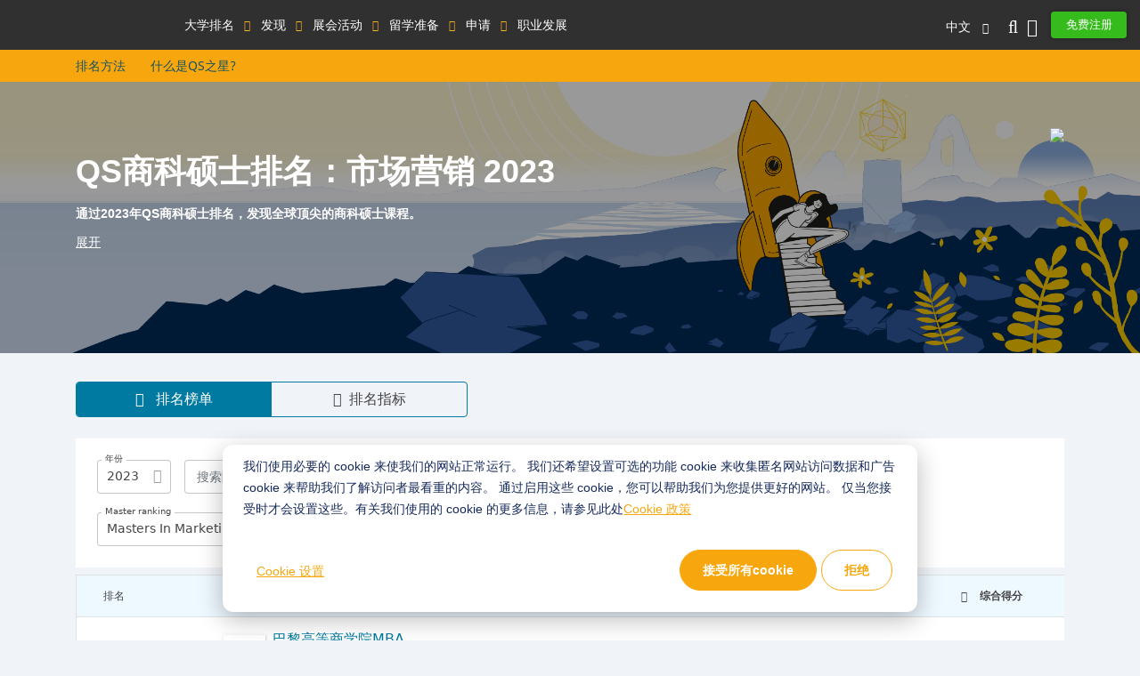

--- FILE ---
content_type: text/html; charset=UTF-8
request_url: https://qschina.cn/university-rankings/business-masters-rankings/marketing/2023
body_size: 20239
content:
<!DOCTYPE html>
<html lang="cn" dir="ltr" prefix="content: http://purl.org/rss/1.0/modules/content/  dc: http://purl.org/dc/terms/  foaf: http://xmlns.com/foaf/0.1/  og: http://ogp.me/ns#  rdfs: http://www.w3.org/2000/01/rdf-schema#  schema: http://schema.org/  sioc: http://rdfs.org/sioc/ns#  sioct: http://rdfs.org/sioc/types#  skos: http://www.w3.org/2004/02/skos/core#  xsd: http://www.w3.org/2001/XMLSchema# ">
<head>
  <link rel="preload" href="/themes/custom/tu_d8/fonts/NotoSans-Medium.woff2" as="font" crossorigin="anonymous">
  <link rel="preload" href="/themes/custom/tu_d8/fonts/RedHatDisplay-Black.woff2" as="font" crossorigin="anonymous">
  <link rel="preload" href="/themes/custom/tu_d8/fonts/RedHatText-Regular.woff2" as="font" crossorigin="anonymous">
  <!-- <script type='text/javascript' src='https://platform-api.sharethis.com/js/sharethis.js#property=5d9e0794171ad100126e2a5f&product=inline-share-buttons' async='async'></script> -->
  <meta charset="utf-8" />
<script async src="https://www.googletagmanager.com/gtag/js?id=UA-37767707-8"></script>
<script>window.dataLayer = window.dataLayer || [];function gtag(){dataLayer.push(arguments)};gtag("js", new Date());gtag("set", "developer_id.dMDhkMT", true);gtag("config", "UA-37767707-8", {"groups":"default","page_placeholder":"PLACEHOLDER_page_path"});</script>
<link rel="canonical" href="https://qschina.cn/university-rankings/business-masters-rankings/marketing/2023" />
<meta property="og:description" content="通过2023年QS商科硕士排名，发现全球顶尖的商科硕士课程。" />
<meta property="og:image" content="https://www.qschina.cn/sites/default/files/inline-images/OG%20img%20china%20BM.png" />
<meta name="Generator" content="Drupal 10 (https://www.drupal.org)" />
<meta name="MobileOptimized" content="width" />
<meta name="HandheldFriendly" content="true" />
<meta name="viewport" content="width=device-width, initial-scale=1, shrink-to-fit=no" />
<style>div#sliding-popup, div#sliding-popup .eu-cookie-withdraw-banner, .eu-cookie-withdraw-tab {background: #f7a70d} div#sliding-popup.eu-cookie-withdraw-wrapper { background: transparent; } #sliding-popup h1, #sliding-popup h2, #sliding-popup h3, #sliding-popup p, #sliding-popup label, #sliding-popup div, .eu-cookie-compliance-more-button, .eu-cookie-compliance-secondary-button, .eu-cookie-withdraw-tab { color: #ffffff;} .eu-cookie-withdraw-tab { border-color: #ffffff;}</style>
<meta http-equiv="x-ua-compatible" content="ie=edge" />
<meta name="description" content="Discover the top master&#039;s degrees for Masters In Marketing with the QS World University Rankings: Business Masters Rankings 2023." />
<script type='text/javascript'>
  var googletag = googletag || {};
  googletag.cmd = googletag.cmd || [];
  // Add a place to store the slot name variable.
  googletag.slots = googletag.slots || {};

  (function() {
    var useSSL = 'https:' == document.location.protocol;
    var src = (useSSL ? 'https:' : 'http:') +
      '//securepubads.g.doubleclick.net/tag/js/gpt.js';
    var gads = document.createElement('script');
    gads.async = true;
    gads.type = 'text/javascript';
    gads.src = src;
    var node = document.getElementsByTagName('script')[0];
    node.parentNode.insertBefore(gads, node);
    
  })();
</script>

<script type="text/javascript">
  googletag.cmd.push(function() {

        // Start by defining breakpoints for this ad.
      var mapping = googletag.sizeMapping()
              .addSize([0, 320], [[300, 50], [300, 250]])
              .addSize([768, 200], [[970, 90], [728, 90]])
            .build();
  
  googletag.slots["responsive_ad_4"] = googletag.defineSlot("/8070/qs-china/cn/university-rankings/business-masters-rankings/marketing/2023", [[970, 90], [728, 90], [300, 50], [300, 250]], "js-dfp-tag-responsive_ad_4")

    .addService(googletag.pubads())

  
  
  
      .setTargeting('URL', ['/university-rankings/business-masters-rankings/marketing/2023'])
        // Apply size mapping when there are breakpoints.
    .defineSizeMapping(mapping)
    ;

  });

</script>

<script type="text/javascript">
googletag.cmd.push(function() {

      googletag.pubads().enableAsyncRendering();
          googletag.pubads().collapseEmptyDivs();
      
  googletag.enableServices();
});

</script>

<link rel="icon" href="/themes/custom/tu_d8/favicon.ico" type="image/vnd.microsoft.icon" />
<link rel="alternate" hreflang="en" href="https://qschina.cn/en/university-rankings/business-masters-rankings/marketing/2023" />
<link rel="alternate" hreflang="cn" href="https://qschina.cn/university-rankings/business-masters-rankings/marketing/2023" />
<script src="/sites/default/files/google_tag/gtm_w4t4gs/google_tag.script.js?t8qwot" defer></script>
<script>window.a2a_config=window.a2a_config||{};a2a_config.callbacks=[];a2a_config.overlays=[];a2a_config.templates={};a2a_config.thanks = {
    postShare: false
};</script>
<script>var _hmt = _hmt || [];
    (function() {
      var hm = document.createElement("script");
      hm.src = "https://hm.baidu.com/hm.js?e479a6c6846597fcef51b3d40cfae443";
      var s = document.getElementsByTagName("script")[0];
      s.parentNode.insertBefore(hm, s);
    })();</script>

    <title>QS World University Rankings for  Masters In Marketing 2023 | Top Universities</title>
    <meta name="referrer" content="strict-origin" />
    <meta name="viewport" content="width=device-width, initial-scale=1.0, user-scalable=no" />
    <script type="text/javascript">
        // Initialize the google variables.
        var googletag = googletag || {};
        googletag.cmd = googletag.cmd || [];
        // Add a place to store the slot name variable.
        googletag.slots = googletag.slots || {};
        (function() {
          var useSSL = "https:" == document.location.protocol;
          var src = (useSSL ? 'https:' : 'http:') + '//www.googletagservices.com/tag/js/gpt.js';
          document.write('<scr' + 'ipt src="' + src + '"></scr' + 'ipt>');
        })();
    </script>
    <style>
      .preloader {width: 100%;height: 100%;text-align: center;background: #f0f3f8;z-index: 99999999;position: relative;}
      .preloader .loading {font-size:40px;top:50%;position:absolute;left:50%;margin-left:-20px;margin-top:-20px;}
      .dialog-off-canvas-main-canvas{height:100%;
        -webkit-transition: opacity 0.3s ease-in-out;
        -moz-transition: opacity 0.3s ease-in-out;
        -ms-transition: opacity 0.3s ease-in-out;
        -o-transition: opacity 0.3s ease-in-out;
        transition: opacity 0.3s ease-in-out;
      }      
      .preloader + noscript + #toolbar-administration{display: none;}
      .preloader + .dialog-off-canvas-main-canvas,
      .preloader + noscript + .dialog-off-canvas-main-canvas,
      .preloader + noscript + #toolbar-administration + .dialog-off-canvas-main-canvas{opacity: 0;}
    </style>
    <link rel="stylesheet" media="all" href="/sites/default/files/css/css_4PLNTvMiAT-S8iYZjd2qT_vXVgzHl5jQjWe47ar-vUI.css" />
<link rel="stylesheet" media="all" href="/sites/default/files/css/css_lc3e-jJ4IixFerDGL2khDK88r_RlLh5cgiMbGZfQm7Q.css" />
<link rel="stylesheet" media="all" href="https://lib.baomitu.com/slick-carousel/1.8.1/slick.css" />
<link rel="stylesheet" media="all" href="/sites/default/files/css/css_RiPQRPx3XCoKuwakB0npyAsFulDnzhlbGs3BfxLVNzw.css" />

    
        <meta name="google-site-verification" content="Gt4Ek9hCb6nf3m8WfbvskhuFcDIry9-i4Z_l1TB1_CY" />
                </head>
<body class="section-university-rankings world-university-rankings---masters-in-marketing not-logged-in path-node node--type-ranking-set-release lang-cn">
<div class="preloader"><div class="loading">
    <i class="fad fa-spinner fa-spin"></i>
  </div>
</div>
<noscript><iframe src="https://www.googletagmanager.com/ns.html?id=GTM-W4T4GS" height="0" width="0" style="display:none;visibility:hidden"></iframe></noscript>
  <div class="dialog-off-canvas-main-canvas" data-off-canvas-main-canvas>
    
<div id="page-wrapper">
  <div id="page">
    <header class="header">
      <div class="top_menu">
  <div class="container">
    <div class="qs_logo">
              <a href="/"><img src="/themes/custom/tu_d8/logo.svg" alt=""></a>
          </div>
    <nav id="top_menu">
      <ul>
      <li class="大学排名">
      <a href="#" onclick="return false;">大学排名</a>
      <ul class="大学排名">
        <h4 class="d-block d-xl-none">大学排名</h4>
                              <li><a href="/university-rankings">排名总览</a>
                    </li>
                              <li><a href="/university-rankings/world-university-rankings/2026">QS世界大学排名</a>
                    </li>
                              <li><a href="/subject-rankings/2025">QS世界大学学科排名</a>
                    </li>
                              <li><a href="/university-rankings/sustainability-rankings/2026">QS可持续发展大学排名</a>
                    </li>
                              <li><a href="/regional-rankings">QS洲际大学排名</a>
                    </li>
                              <li><a href="/best-student-cities">QS最佳留学城市排名</a>
                    </li>
                              <li><a href="/mba-rankings/2026">QS全球MBA排名</a>
                    </li>
                              <li><a href="/business-masters-rankings/2026">QS商科硕士排名</a>
                    </li>
                              <li><a href="/international-trade-rankings">QS国际贸易排名</a>
                    </li>
                              <li><a href="/mba-rankings/specialization/2023">QS MBA职业细分排名</a>
                    </li>
                              <li><a href="/emba-rankings">QS全球EMBA排名</a>
                    </li>
                              <li><a href="/mba-rankings/online-mba-rankings/2026">QS在线MBA排名</a>
                    </li>
                              <li><a href="/university-rankings/employability-rankings/2022">QS毕业生就业竞争力排名</a>
                    </li>
                              <li><a href="/qs-stars-home">QS之星大学评级系统</a>
                    </li>
                              <li><a href="/university-rankings-articles/world-university-rankings">相关文章</a>
                    </li>
              </ul>
    </li>
      <li class="发现">
      <a href="#" onclick="return false;">发现</a>
      <ul class="发现">
        <h4 class="d-block d-xl-none">发现</h4>
                              <li><a href="/search/site/all-results/category/university_profile_undergrad">大学检索</a>
                    </li>
                              <li><a href="/student-info/scholarship-advice">奖学金建议</a>
                    </li>
              </ul>
    </li>
      <li class="展会活动">
      <a href="#" onclick="return false;">展会活动</a>
      <ul class="展会活动">
        <h4 class="d-block d-xl-none">展会活动</h4>
                              <li><a class="external" href="https://www.topuniversities.com/events/asia#qs-event-mba" target="_blank">QS MBA展会</a>
                    </li>
                              <li><a class="external" href="https://www.topuniversities.com/events/asia#qs-event-master" target="_blank">QS研究生展会</a>
                    </li>
              </ul>
    </li>
      <li class="留学准备">
      <a href="#" onclick="return false;">留学准备</a>
      <ul class="留学准备">
        <h4 class="d-block d-xl-none">留学准备</h4>
                              <li><a href="/student-info/choosing-university">选校</a>
                    </li>
                              <li><a href="/student-info/student-finance">助学资助</a>
                    </li>
                              <li><a href="/student-info/studying-abroad">留学准备</a>
                    </li>
              </ul>
    </li>
      <li class="申请">
      <a href="#" onclick="return false;">申请</a>
      <ul class="申请">
        <h4 class="d-block d-xl-none">申请</h4>
                              <li><a href="/student-info/admissions-advice">录取建议</a>
                    </li>
                              <li><a href="/student-info/scholarship-advice/scholarships-study-abroad">QS 奖学金</a>
                    </li>
                              <li><a href="/services/consulting">QS留学申请服务</a>
                    </li>
                              <li><a href="/services/consulting/advisors">QS留学服务团队</a>
                    </li>
              </ul>
    </li>
      <li class="职业发展">
      <a href="#" onclick="return false;">职业发展</a>
      <ul class="职业发展">
        <h4 class="d-block d-xl-none">职业发展</h4>
                              <li><a href="/student-info/careers-advice">职业发展建议</a>
                    </li>
              </ul>
    </li>
  </ul>

    </nav>
    <div class="icon_menu">
      <a href="#top_menu" class="menu_togle"><i class="fal fa-bars"></i> MENU</a>
      <ul class="top_right_menu">
        <li class="nav-item lang-switch">
          <div class="block block-dropdown-language block-dropdown-languagelanguage-interface">
  
    
      <div class="content">
      

  <div class="dropbutton-wrapper"><div class="dropbutton-widget"><div class="dropdown"><a class="dropdown-toggle" href="#" role="button" id="dd-lang-switch" data-toggle="dropdown" aria-haspopup="true" aria-expanded="false">中文</a><div class="dropdown-menu dropdown-menu-right" aria-labelledby="dd-lang-switch"><a href="/en/university-rankings/business-masters-rankings/marketing/2023" class="language-link" hreflang="en">English</a><span class="language-link active-language">中文</span></div></div></div></div>
    </div>
  </div>

        </li>
        <li class="nav-item nav_search">
                      <a class="nav-link top_search_toggle" href="/search/site/all-results"><i class="fal fa-search"></i></a>
                  </li>
                  <li class="nav-item">
            <a class="nav-link reg-log-popup" href="#" id="user_login" data-toggle="modal" data-target="#user-global-reg" data-stab="#user_sign_in"><i class="fas fa-user"></i></a>
          </li>
          <li class="nav-item">
            <a class="nav-link btn-green reg-log-popup" href="#user_join_us" id="user_register" data-toggle="modal" data-target="#user-global-reg" data-stab="#user_join_us">
                              免费注册
                            </a>
          </li>
              </ul>
    </div>
  </div>
</div>
              <div class="yellow_nav "><div class="container"><div class="floating_scroll"><a href="/business-masters-rankings/methodology" class="">排名方法</a><a href="/qs-stars" class="">什么是QS之星?</a></div></div></div>          </header>
        <div id="main-wrapper" class="layout-main-wrapper clearfix">
              <div class="highlighted">
          <aside class="section clearfix" role="complementary">
              <section class="region region-highlighted">
    <div data-drupal-messages-fallback class="hidden"></div>
<div class="block block-qs-coming-soon-alert block-qscomingsoon">
  
    
      <div class="content">
      
    </div>
  </div>

  </section>

          </aside>
        </div>
                    <div id="main" class="">
          <main >
            <section class="section">
              <a id="main-content" tabindex="-1"></a>
              <div class="container">
                  <section class="region region-content">
    <div id="block-tu-d8-content" class="block block-system block-system-main-block">
  
    
      <div class="content">
      

<article role="article" about="/university-rankings/business-masters-rankings/marketing/2023" class="node node--type-ranking-set-release node--view-mode-full clearfix">
  <header>
    
        
      </header>
  <div class="node__content clearfix">
      <div class="layout layout--onecol">
    <div  class="layout__region layout__region--content">
      <div class="block block-qs-rankings block-ranking-header-block">
  
    
      <div class="content">
      






<div class="block block- hero-block force-width-100">
  
    
      <style>
      @media (min-width: 576px) {
        .hero {
          background-image: url('/sites/default/files/ranking-hero/WUR23-website%20BM%20GMBA%20MBAcarrer_china-2190x600_9.png')
        }
      }
      @media (max-width: 575px) {
        .hero {
          background-image: url('/sites/default/files/ranking-hero/WUR23-website%20BM%20GMBA%20MBAcarrer_China-330x800mob_9.png')
        }
      }
    </style>
    <div class="content">
      <div class="hero">
        <div class="container">
          <div class="row">
            <div class="col-md-9">
                              <div class="tit">
                  <div class="tit-cont"> <h1>QS商科硕士排名：市场营销 2023 </h1></div>
                </div>
                                            <div class="des"> <p><strong>通过2023年QS商科硕士排名，发现全球顶尖的商科硕士课程。</strong></p>
</div>
                                  <div class="des-more">
                    <div class="collapse" id="readmore">
                      <p>今年的商科硕士排名提供了一份学习商业方面专业硕士课程的最佳商学院的综合名单。选择全日制硕士课程仍然是一项值得的投资，它能使学生具备在不断进步和发展的全球商业环境中的基本技能。</p>

<p>使用下面的榜单探索今年每个商科科目的排名结果。如果你对我们如何编制排名有任何疑问，请查看我们的<a href="/business-masters-rankings/methodology">排名方法</a>页面。</p>

<p>关于今年排名的更多信息可以在我们的网站qschina.cn上找到。</p>

                    </div>
                    <a class="ml readm" data-toggle="collapse" href="#readmore" role="button" aria-expanded="false" aria-controls="readmore">展开</a>
                    <a href="#readmore" class="ml readl" data-toggle="collapse" data-target="#readmore" aria-expanded="false" aria-controls="readmore">收起</a>
                  </div>
                              
                            
                            

              
            </div>
            <div class="col-md-3">
                              <div class="ranking-logo"><img src="/themes/custom/tu_d8/images/ranking/wur.svg"></div>
              
              
              
            </div>



          </div>
        </div>
      </div>
    </div>
  </div>

    </div>
  </div>

    </div>
  </div>
  <div class="layout layout--qsonecol">

          <div  class="layout__region layout__region--first">
        <div class="block block-qs-rankings-datatables block-block-qs-rankings-datatables">
  
    
      <div class="content">
      
   <input type="hidden" value="false" id="asia_ranking_type" name="asia_ranking_type">

   <input type="hidden" value="false" id="europe_ranking_type" name="europe_ranking_type">

   <input type="hidden" value="false" id="latinam_ranking_type" name="latinam_ranking_type">


   <input type="hidden" value="master-ranking" id="page_ranking_type" name="page_ranking_type">



<div class="d-none in-ads">
            <script type="text/javascript">
                var mapping = googletag.sizeMapping()
                  .addSize([0, 320], [[300, 50], [300, 250]])
                    .addSize([768, 200], [[970, 90], [728, 90]])
                    .build();
                  googletag.slots["responsive_ad_1"] = googletag.defineSlot("8070/qs-china/cn/university-rankings/business-masters-rankings/marketing/2023", [[970, 90], [728, 90], [300, 50], [300, 250]], "js-dfp-tag-responsive_ad_1")

                  .addService(googletag.pubads())

          .setTargeting('URL', ['/university-rankings/business-masters-rankings/marketing/2023'])
                    .defineSizeMapping(mapping)
                ;
        </script>
      
            <script type="text/javascript">
                var mapping = googletag.sizeMapping()
                  .addSize([0, 320], [[300, 50], [300, 250]])
                    .addSize([768, 200], [[970, 90], [728, 90]])
                    .build();
                  googletag.slots["responsive_ad_2"] = googletag.defineSlot("8070/qs-china/cn/university-rankings/business-masters-rankings/marketing/2023", [[970, 90], [728, 90], [300, 50], [300, 250]], "js-dfp-tag-responsive_ad_2")

                  .addService(googletag.pubads())

          .setTargeting('URL', ['/university-rankings/business-masters-rankings/marketing/2023'])
                    .defineSizeMapping(mapping)
                ;
        </script>
      

            <script type="text/javascript">
                var mapping = googletag.sizeMapping()
                  .addSize([0, 320], [[300, 50], [300, 250]])
                    .addSize([768, 200], [[970, 90], [728, 90]])
                    .build();
                  googletag.slots["responsive_ad_3"] = googletag.defineSlot("8070/qs-china/cn/university-rankings/business-masters-rankings/marketing/2023", [[970, 90], [728, 90], [300, 50], [300, 250]], "js-dfp-tag-responsive_ad_3")

                  .addService(googletag.pubads())

          .setTargeting('URL', ['/university-rankings/business-masters-rankings/marketing/2023'])
                    .defineSizeMapping(mapping)
                ;
        </script>
      

  <div class="row need-section-margin dynamic-block-ranking-1 d-none" position="" customblock="true">
  <div class="_ifdfp_1 _ifdfp_1_divcss scroll-in-mobile td-wrap col-lg-12">
                  
             <div id="js-dfp-tag-responsive_ad_1" class="text-center">
               <script class="dfp-ads-inview" dfp-id="js-dfp-tag-responsive_ad_1" type="text/html">
                 googletag.cmd.push(function () {
                 googletag.display('js-dfp-tag-responsive_ad_1');
                });
               </script>
              </div>
                    </div>
</div>

<div class="row need-section-margin dynamic-block-ranking-1 d-none" position="" customblock="true">
  <div class="_ifdfp_1 _ifdfp_1_divcss scroll-in-mobile td-wrap col-lg-12">
                  
             <div id="js-dfp-tag-responsive_ad_2" class="text-center">
               <script class="dfp-ads-inview" dfp-id="js-dfp-tag-responsive_ad_2" type="text/html">
                 googletag.cmd.push(function () {
                 googletag.display('js-dfp-tag-responsive_ad_2');
                });
               </script>
              </div>
                    </div>
</div>

<div class="row need-section-margin dynamic-block-ranking-1 d-none" position="" customblock="true">
  <div class="_ifdfp_1 _ifdfp_1_divcss scroll-in-mobile td-wrap col-lg-12">
                  
             <div id="js-dfp-tag-responsive_ad_3" class="text-center">
               <script class="dfp-ads-inview" dfp-id="js-dfp-tag-responsive_ad_3" type="text/html">
                 googletag.cmd.push(function () {
                 googletag.display('js-dfp-tag-responsive_ad_3');
                });
               </script>
              </div>
                    </div>
</div>

</div>
<div class="pane-quicktabs-rankings-tabs" id="qs-rankings-datatables">
  <!-- Nav tabs -->
  <div class="d-sm-block d-md-block quik-tabs">
    <ul class="d-none d-md-block nav nav-pills quicktabs-tabs" role="tablist">
      <li class="nav-item first">
        <a href="#ranking-tab" role="tab" data-toggle="tab" class="nav-link active quicktabs-tab-rankings_tabs-0"><i class="fal fa-trophy-alt"></i>
                      排名榜单
                  </a></li>
      <li class="nav-item last"><a href="#indicator-tab" role="tab" data-toggle="tab" class="nav-link quicktabs-tab-rankings_tabs-1"><i class="fal fa-analytics"></i>排名指标</a></li>
    </ul>

   

  </div>
  <div class="image-text"></div>

  <!-- Nav tabs END -->
  <div class="quicktabs_main">
    <!-- Tab 1 -->
    <div class="tab-content">
      <div role="tabpanel" class="tab-pane active" id="ranking-tab">
        <div class="refine-header ">
          <div class="form-inline">
                          <div class="f-field year-list d-none d-md-block form-type-select">
                <label>年份</label>
                <select class="year-select " onchange="if (this.value) window.location.href=this.value">
                                                            <option value="/university-rankings/business-masters-rankings/marketing/2026" > 2026 </option>
                                          <option value="/university-rankings/business-masters-rankings/marketing/2025" > 2025 </option>
                                          <option value="/university-rankings/business-masters-rankings/marketing/2024" > 2024 </option>
                                          <option value="/university-rankings/business-masters-rankings/marketing/2023"  selected="selected" > 2023 </option>
                                                      </select>
              </div>
            
            <div class="f-field uni-search uni ">
                              <input class="form-control uni-search-rank" type="text" placeholder="搜索院校"/>
                            <i class="fal fa-search"></i>
              <div class="filter-btn d-block d-md-none">
                <a class="btn collapsed" data-toggle="collapse" href="#ranking-fillters" role="button" aria-expanded="false" aria-controls="ranking-fillters"><i class="fal fa-filter"></i></a>
              </div>
            </div>
            <div class="field-coll collapse" id="ranking-fillters">
              <!-- <div class="f-field year-list d-none d-md-block form-type-select">
                <label>年份</label>
                <select class="year-select " onchange="if (this.value) window.location.href=this.value">
                                                            <option value="/university-rankings/business-masters-rankings/marketing/2026" > 2026 </option>
                                          <option value="/university-rankings/business-masters-rankings/marketing/2025" > 2025 </option>
                                          <option value="/university-rankings/business-masters-rankings/marketing/2024" > 2024 </option>
                                          <option value="/university-rankings/business-masters-rankings/marketing/2023"  selected="selected" > 2023 </option>
                                                      </select>
              </div> -->
                                                                    <div class="f-field region">
                      <div class="sel-wrap regn form-type-select">
                        <label for="region-select">洲际区域</label>
                        <select id="region-select" class="region-select no-jcf _semantic_select" placeholder="Region" data-autocomplete="false" data-min-charactores="false" data-clearable="true" data-max-selections="false" data-show-on-focus="true">
                          <option class="hide" value="">洲际区域</option>
                        </select>
                      </div>
                    </div>                  
                                  
                                
                <div class="f-field country">
                  <div class="sel-wrap coun form-type-select">
                    <label for="country-select">国家/地区</label>
                    <select id="country-select" class="country-select no-jcf _semantic_select" placeholder="Location" multiple="multiple" data-autocomplete="true" data-min-charactores="false" data-clearable="false" data-max-selections="false" data-show-on-focus="true">
                      <option class="hide" value="">国家/地区</option>
                    </select>
                  </div>
                </div>
              
                           <div class="f-field city hide-this">
                <div class="sel-wrap coun form-type-select">
                  <label for="city-select">城市</label>
                  <select id="city-select" class="city-select no-jcf _semantic_select" placeholder="Location" multiple="multiple" data-autocomplete="true" data-min-charactores="false" data-clearable="false" data-max-selections="false" data-show-on-focus="true">
                    <option class="hide" value="">城市</option>
                  </select>
                </div>
              </div>
                                          
                              <div class="f-field master-rank form-type-select">
                  <label>Master ranking</label>
                  <select class="year-select " onchange="if (this.value) window.location.href=this.value">
                                                                  <option  value="/university-rankings/business-masters-rankings/finance/2023">  Masters In Finance </option>
                                              <option  value="/university-rankings/business-masters-rankings/business-analytics/2023">  Masters In Business Analytics </option>
                                              <option  value="/university-rankings/business-masters-rankings/management/2023">  Masters In Management </option>
                                              <option  selected="selected"  value="/university-rankings/business-masters-rankings/marketing/2023">  Masters In Marketing </option>
                                              <option  value="/university-rankings/business-masters-rankings/supply-chain-management/2023">  Masters in Supply Chain Management </option>
                                                            </select>
                </div>
              
                              <div class="f-field stars-only rating">
                  <div class="form-check">
                    <label class="switch">
                      <input type="checkbox">
                      <div class="rated d-inline">仅显示有QS之星评级的学校</div>
                    </label>
                  </div>
                </div>
                                        </div>
          </div>
          <div class="rank-link guides"></div>
        </div>
        <table id="qs-rankings" class="table " cellspacing="0" width="100%">
          <thead>
          <tr>
            <th class="rank">
              <div class="td-wrap">排名</div>
            </th>
            <th class="uni">
                              <div class="td-wrap">大学</div>
                          </th>
            <th>
              <div class="td-wrap"></div>
            </th>
            <th class="country">
              <div class="td-wrap"></div>
            </th>
            <th class="city">
              <div class="td-wrap"></div>
            </th>
            <th class="match">
              <div class="td-wrap"></div>
            </th>
            <th class="rating">
              <div class="td-wrap"></div>
            </th>
            <th></th>
            <th class="overall ">              
              
     

        
                                     
    <div class="td-wrap">综合得分</div>

            </th>
            <th>
              <div class="td-wrap"></div>
            </th>
            <th class="ind-0 int_10">
              <div class="td-wrap"></div>
            </th>
            <th>
              <div class="td-wrap"></div>
            </th>
            <th>
              <div class="td-wrap"></div>
            </th>
            <th class="ind-1 int_13">
              <div class="td-wrap"></div>
            </th>
            <th>
              <div class="td-wrap"></div>
            </th>
            <th>
              <div class="td-wrap"></div>
            </th>
            <th class="ind-2 int_16">
              <div class="td-wrap"></div>
            </th>
            <th>
              <div class="td-wrap"></div>
            </th>
            <th>
              <div class="td-wrap"></div>
            </th>
          </tr>
          </thead>
        </table>
      </div>
      <!-- Tab 1 END -->
      <!-- Tab 2 -->
      <div role="tabpanel" class="tab-pane quicktabs-hide " id="indicator-tab">
        <div class="refine-header">
          <div class="form-inline">
                          <div class="f-field year-list d-none d-md-block form-type-select">
                <label>年份</label>
                <select class="year-select " onchange="if (this.value) window.location.href=this.value">
                                                            <option value="/university-rankings/business-masters-rankings/marketing/2026" > 2026 </option>
                                          <option value="/university-rankings/business-masters-rankings/marketing/2025" > 2025 </option>
                                          <option value="/university-rankings/business-masters-rankings/marketing/2024" > 2024 </option>
                                          <option value="/university-rankings/business-masters-rankings/marketing/2023"  selected="selected" > 2023 </option>
                                                      </select>
              </div>
            
            <div class="f-field uni-search uni">
              <button type="button" class="close d-none" aria-label="Close">
                <span aria-hidden="true">&times;</span>
              </button>

                              <input class="form-control uni-search-ind" type="text" placeholder="搜索院校"/>
                            <i class="fal fa-search"></i>
              <div class="filter-btn d-block d-md-none"><a class="btn collapsed" data-toggle="collapse" href="#ranking-ind-fillters" role="button" aria-expanded="false" aria-controls="ranking-ind-fillters"><i class="fal fa-filter"></i><span class="badge badge-light d-none">2</span></a>
                <div class="reset d-none">RESET</div>
              </div>
            </div>
            <div class="field-coll collapse" id="ranking-ind-fillters">
              <!-- -->
              
                                                      <div class="f-field region">
                      <div class="sel-wrap regn form-type-select">
                        <label for="region-select-ind">洲际区域</label>
                        <select id="region-select-ind" class="region-select-ind no-jcf _semantic_select" placeholder="Region" data-autocomplete="false" data-min-charactores="false" data-clearable="true" data-max-selections="false" data-show-on-focus="true">
                          <option class="hide" value="">洲际区域</option>
                        </select>
                      </div>
                    </div>
                                  
                
                <div class="f-field country">
                  <div class="sel-wrap coun form-type-select">
                    <label for="country-select-ind">国家/地区</label>
                    <select id="country-select-ind" class="country-select-ind no-jcf _semantic_select" placeholder="Location" multiple="multiple" data-autocomplete="true" data-min-charactores="false" data-clearable="false" data-max-selections="false" data-show-on-focus="true">
                      <option class="hide" value="">国家/地区</option>
                    </select>
                  </div>
                </div>
                                          <div class="f-field city hide-this">
                <div class="sel-wrap coun form-type-select">
                  <label for="city-selec t-ind">城市</label>
                  <select id="city-select-ind" class="city-select-ind no-jcf _semantic_select" placeholder="Location" multiple="multiple" data-autocomplete="true" data-min-charactores="false" data-clearable="false" data-max-selections="false" data-show-on-focus="true">
                    <option class="hide" value="">城市</option>
                  </select>
                </div>
              </div>
              
              
                                            <div class="f-field stars-only-ind rating">
                  <div class="form-check">
                    <label class="switch">
                      <input type="checkbox">
                      <div class="rated d-inline">仅显示有QS之星评级的学校</div>
                    </label>
                  </div>
                </div>
                                        </div>
          </div>
          <div class="rank-link guides"></div>
        </div>
        <div class="position-relative">
          <span class="scroll-arrows data-table-scroller-left data-table-scroller_js" direction="left">
            <img src="/themes/custom/tu_d8/images/ranking/left-rank-new.svg" />
          </span>
          <span class="scroll-arrows data-table-scroller-right data-table-scroller_js" direction="right">
            <img src="/themes/custom/tu_d8/images/ranking/right-rank-new.svg" />
          </span>
        </div>
        <table id="qs-rankings-indicators" class="_only_overAll table order-column" cellspacing="0" width="100%"></table>
      </div>
    </div>
  </div>
</div>
<!-- Tab 2 END -->
<div class="row"><div class="views-element-container"><div class="view view-ranking-footer view-id-ranking_footer view-display-id-block_1 js-view-dom-id-38c6c8f551527999d749864afacb1615453a81eab3b83d6d36556993c664f47b">
  
    
      
      <div class="view-content">
          <div class="views-row">
    <div class="ranking-footer-image">
</div><div class="ranking-footer-text">
</div>
  </div>

    </div>
  
          </div>
</div>
</div>
<div class="modal hp-vid fade" id="rt_vid" data-src="" tabindex="-1" role="dialog" aria-labelledby="rt_vid"
     aria-hidden="true">
  <div class="modal-dialog" role="document">
    <div class="modal-content">
      <div class="modal-header">
        <button type="button" class="close" data-dismiss="modal" aria-label="Close"><span aria-hidden="true">×</span>
        </button>
      </div>
      <div class="modal-body">
        <div id="_media_player"></div>
      </div>
    </div>
  </div>
</div>

    </div>
  </div>
<div class="block block-dfp block-dfp-adada3bfc6-0fac-42a8-a540-0b24788fbd67">
  
    
      <div class="content">
      <div id="js-dfp-tag-responsive_ad_4">
        <script type="text/javascript">
            googletag.cmd.push(function() {
                googletag.display('js-dfp-tag-responsive_ad_4');
            });
    
    </script>
</div>


    </div>
  </div>
  
    
<div class="block block-related-content block-layout-builder block-inline-blockrelated-content profile-menu-target" id="profile-related-content" data-stickymenutitle="RELATED CONTENT">
  
                <h2 >最新文章</h2>
          <!-- <span class="extra-space">&nbsp;</span> -->
      <div class="field__item category">
                  <a href="/article/tags/videos" title="View all">查看全部</a>
              </div>
    
      

      <div class="content">
              <div class="related-contents-categories">
      
      <div class="view view-articles view-id-articles view-display-id-block_4 js-view-dom-id-1ed01773822a4fece5042361825d75e5c3ea6fdb984831d0a936b149fb21a63a">
  
    
      
      <div class="view-content">
      <div class="owl-carousel">
        <div class="views-row item">
      <div class="card shadow-sm related_content">
  <a href="/student-info/videos/whats-number-one-skill-every-student-has-have " class="article_lead_hyper">
          <div class="count_view_img count_view_upload_img">  <img data-srcset="/sites/default/files/styles/350x168/public/articles/lead-images/number-one-skill.jpg" srcset="[data-uri]" class="lazyload image-style-_50x168" src="/sites/default/files/styles/350x168/public/articles/lead-images/number-one-skill.jpg" width="350" height="168" alt="What&amp;#039;s the Number One Skill Every Student Has to Have? main image" title="What&amp;#039;s the Number One Skill Every Student Has to Have? main image" loading="lazy" typeof="foaf:Image" />



</div>
      </a>
  <div class="card-body">
    <h3>

      <a href="/student-info/videos/whats-number-one-skill-every-student-has-have" title="What&#039;s the Number One Skill Every Student Has to Have?" hreflang="und">
                  What&#039;s the Number One S…

              </a>
    </h3>
    <div class="card-bottom clearfix">
      <div class="user-pic d_pic">
        <a href="/users/qs-staff-writer">
          <img src="/sites/default/files/styles/40x40/public/pictures/author_image_icon_1.jpg" alt="" typeof="Image" class="rounded-circle" width="40" height="40">
        </a>
      </div>
      <div class="user_info">
        <span class="name">
                <a href="/users/qs-staff-writer">
                      QS Staff
 Writer

                  </a>
        </span>
        <small class="dt"><em>更新日期 Nov 02, 2025

          </em></small>
        <small class="stats"><i class="far fa-eye" aria-hidden="true"></i> 18.5k
          <i class="far fa-share-alt" aria-hidden="true"></i>
          6</small>
      </div>
    </div>
  </div>
</div>


    </div>
          <div class="views-row item">
      <div class="card shadow-sm related_content">
  <a href="/student-info/videos/what-leadership " class="article_lead_hyper">
          <div class="count_view_img count_view_upload_img">  <img data-srcset="/sites/default/files/styles/350x168/public/articles/lead-images/what-is-leadership.jpg" srcset="[data-uri]" class="lazyload image-style-_50x168" src="/sites/default/files/styles/350x168/public/articles/lead-images/what-is-leadership.jpg" width="350" height="168" alt="What is Leadership? main image" title="What is Leadership? main image" loading="lazy" typeof="foaf:Image" />



</div>
      </a>
  <div class="card-body">
    <h3>

      <a href="/student-info/videos/what-leadership" title="What is Leadership?" hreflang="und">
                  What is Leadership?

              </a>
    </h3>
    <div class="card-bottom clearfix">
      <div class="user-pic d_pic">
        <a href="/users/qs-staff-writer">
          <img src="/sites/default/files/styles/40x40/public/pictures/author_image_icon_1.jpg" alt="" typeof="Image" class="rounded-circle" width="40" height="40">
        </a>
      </div>
      <div class="user_info">
        <span class="name">
                <a href="/users/qs-staff-writer">
                      QS Staff
 Writer

                  </a>
        </span>
        <small class="dt"><em>更新日期 Sep 22, 2025

          </em></small>
        <small class="stats"><i class="far fa-eye" aria-hidden="true"></i> 17.5k
          <i class="far fa-share-alt" aria-hidden="true"></i>
          108</small>
      </div>
    </div>
  </div>
</div>


    </div>
          <div class="views-row item">
      <div class="card shadow-sm related_content">
  <a href="/student-info/videos/4-helpful-tips-university-students " class="article_lead_hyper">
          <div class="count_view_img count_view_upload_img">  <img data-srcset="/sites/default/files/styles/350x168/public/articles/lead-images/tips-for-uni-students.jpg" srcset="[data-uri]" class="lazyload image-style-_50x168" src="/sites/default/files/styles/350x168/public/articles/lead-images/tips-for-uni-students.jpg" width="350" height="168" alt="4 Helpful Tips For University Students main image" title="4 Helpful Tips For University Students main image" loading="lazy" typeof="foaf:Image" />



</div>
      </a>
  <div class="card-body">
    <h3>

      <a href="/student-info/videos/4-helpful-tips-university-students" title="4 Helpful Tips For University Students" hreflang="und">
                  4 Helpful Tips For Universit…

              </a>
    </h3>
    <div class="card-bottom clearfix">
      <div class="user-pic d_pic">
        <a href="/users/qs-staff-writer">
          <img src="/sites/default/files/styles/40x40/public/pictures/author_image_icon_1.jpg" alt="" typeof="Image" class="rounded-circle" width="40" height="40">
        </a>
      </div>
      <div class="user_info">
        <span class="name">
                <a href="/users/qs-staff-writer">
                      QS Staff
 Writer

                  </a>
        </span>
        <small class="dt"><em>更新日期 Sep 19, 2024

          </em></small>
        <small class="stats"><i class="far fa-eye" aria-hidden="true"></i> 14.2k
          <i class="far fa-share-alt" aria-hidden="true"></i>
          29</small>
      </div>
    </div>
  </div>
</div>


    </div>
          <div class="views-row item">
      <div class="card shadow-sm related_content">
  <a href="/student-info/videos/meet-universities-qs-world-grad-school-tour " class="article_lead_hyper">
          <div class="count_view_img count_view_upload_img">  <img data-srcset="/sites/default/files/styles/350x168/public/articles/lead-images/latin_american_applicants.jpg" srcset="[data-uri]" class="lazyload image-style-_50x168" src="/sites/default/files/styles/350x168/public/articles/lead-images/latin_american_applicants.jpg" width="350" height="168" alt="Meet Universities at the QS World Grad School Tour main image" title="Meet Universities at the QS World Grad School Tour main image" loading="lazy" typeof="foaf:Image" />



</div>
      </a>
  <div class="card-body">
    <h3>

      <a href="/student-info/videos/meet-universities-qs-world-grad-school-tour" title="Meet Universities at the QS World Grad School Tour" hreflang="und">
                  Meet Universities at the QS…

              </a>
    </h3>
    <div class="card-bottom clearfix">
      <div class="user-pic d_pic">
        <a href="/users/qs-staff-writer">
          <img src="/sites/default/files/styles/40x40/public/pictures/author_image_icon_1.jpg" alt="" typeof="Image" class="rounded-circle" width="40" height="40">
        </a>
      </div>
      <div class="user_info">
        <span class="name">
                <a href="/users/qs-staff-writer">
                      QS Staff
 Writer

                  </a>
        </span>
        <small class="dt"><em>更新日期 Aug 27, 2024

          </em></small>
        <small class="stats"><i class="far fa-eye" aria-hidden="true"></i> 13.4k
          <i class="far fa-share-alt" aria-hidden="true"></i>
          26</small>
      </div>
    </div>
  </div>
</div>


    </div>
          <div class="views-row item">
      <div class="card shadow-sm related_content">
  <a href="/student-info/videos/should-you-work-whilst-studying " class="article_lead_hyper">
          <div class="count_view_img count_view_upload_img">  <img data-srcset="/sites/default/files/styles/350x168/public/articles/lead-images/should-you-work-whilst-studying.jpg" srcset="[data-uri]" class="lazyload image-style-_50x168" src="/sites/default/files/styles/350x168/public/articles/lead-images/should-you-work-whilst-studying.jpg" width="350" height="168" alt="Should You Work Whilst Studying? main image" title="Should You Work Whilst Studying? main image" loading="lazy" typeof="foaf:Image" />



</div>
      </a>
  <div class="card-body">
    <h3>

      <a href="/student-info/videos/should-you-work-whilst-studying" title="Should You Work Whilst Studying?" hreflang="und">
                  Should You Work Whilst Study…

              </a>
    </h3>
    <div class="card-bottom clearfix">
      <div class="user-pic d_pic">
        <a href="/users/qs-staff-writer">
          <img src="/sites/default/files/styles/40x40/public/pictures/author_image_icon_1.jpg" alt="" typeof="Image" class="rounded-circle" width="40" height="40">
        </a>
      </div>
      <div class="user_info">
        <span class="name">
                <a href="/users/qs-staff-writer">
                      QS Staff
 Writer

                  </a>
        </span>
        <small class="dt"><em>更新日期 May 19, 2024

          </em></small>
        <small class="stats"><i class="far fa-eye" aria-hidden="true"></i> 11.2k
          <i class="far fa-share-alt" aria-hidden="true"></i>
          1</small>
      </div>
    </div>
  </div>
</div>


    </div>
          <div class="views-row item">
      <div class="card shadow-sm related_content">
  <a href="/student-info/videos/qs-world-university-rankings-subject-2019 " class="article_lead_hyper">
          <div class="count_view_img count_view_upload_img">  <img data-srcset="/sites/default/files/styles/350x168/public/articles/lead-images/subject_rankings.jpg" srcset="[data-uri]" class="lazyload image-style-_50x168" src="/sites/default/files/styles/350x168/public/articles/lead-images/subject_rankings.jpg" width="350" height="168" alt="QS World University Rankings by Subject 2019 main image" title="QS World University Rankings by Subject 2019 main image" loading="lazy" typeof="foaf:Image" />



</div>
      </a>
  <div class="card-body">
    <h3>

      <a href="/student-info/videos/qs-world-university-rankings-subject-2019" title="QS World University Rankings by Subject 2019" hreflang="und">
                  QS World University Rankings…

              </a>
    </h3>
    <div class="card-bottom clearfix">
      <div class="user-pic d_pic">
        <a href="/users/qs-staff-writer">
          <img src="/sites/default/files/styles/40x40/public/pictures/author_image_icon_1.jpg" alt="" typeof="Image" class="rounded-circle" width="40" height="40">
        </a>
      </div>
      <div class="user_info">
        <span class="name">
                <a href="/users/qs-staff-writer">
                      QS Staff
 Writer

                  </a>
        </span>
        <small class="dt"><em>更新日期 Jan 21, 2024

          </em></small>
        <small class="stats"><i class="far fa-eye" aria-hidden="true"></i> 15.9k
          <i class="far fa-share-alt" aria-hidden="true"></i>
          3</small>
      </div>
    </div>
  </div>
</div>


    </div>
          <div class="views-row item">
      <div class="card shadow-sm related_content">
  <a href="/student-info/videos/how-do-students-use-rankings " class="article_lead_hyper">
          <div class="count_view_img count_view_upload_img">  <img data-srcset="/sites/default/files/styles/350x168/public/articles/lead-images/challenges_for_university_rankings.jpg" srcset="[data-uri]" class="lazyload image-style-_50x168" src="/sites/default/files/styles/350x168/public/articles/lead-images/challenges_for_university_rankings.jpg" width="350" height="168" alt="How Do Students Use Rankings? main image" title="How Do Students Use Rankings? main image" loading="lazy" typeof="foaf:Image" />



</div>
      </a>
  <div class="card-body">
    <h3>

      <a href="/student-info/videos/how-do-students-use-rankings" title="How Do Students Use Rankings?" hreflang="und">
                  How Do Students Use Rankings…

              </a>
    </h3>
    <div class="card-bottom clearfix">
      <div class="user-pic d_pic">
        <a href="/users/laurabridgestock">
          <img src="/sites/default/files/styles/40x40/public/user/pictures/laura-c._kasia._small.jpg" alt="" typeof="Image" class="rounded-circle" width="40" height="40">
        </a>
      </div>
      <div class="user_info">
        <span class="name">
                <a href="/users/laurabridgestock">
                      Laura
 Bridgestock

                  </a>
        </span>
        <small class="dt"><em>更新日期 Jan 06, 2024

          </em></small>
        <small class="stats"><i class="far fa-eye" aria-hidden="true"></i> 18.8k
          <i class="far fa-share-alt" aria-hidden="true"></i>
          6</small>
      </div>
    </div>
  </div>
</div>


    </div>
          <div class="views-row item">
      <div class="card shadow-sm related_content">
  <a href="/student-info/videos/top-10-universities-graduate-employability-2017 " class="article_lead_hyper">
          <div class="count_view_img count_view_upload_img">  <img data-srcset="/sites/default/files/styles/350x168/public/articles/lead-images/video-thumbnail-image.jpg" srcset="[data-uri]" class="lazyload image-style-_50x168" src="/sites/default/files/styles/350x168/public/articles/lead-images/video-thumbnail-image.jpg" width="350" height="168" alt="Top 10 Universities for Graduate Employability 2017 main image" title="Top 10 Universities for Graduate Employability 2017 main image" loading="lazy" typeof="foaf:Image" />



</div>
      </a>
  <div class="card-body">
    <h3>

      <a href="/student-info/videos/top-10-universities-graduate-employability-2017" title="2017年研究生就业能力排名前10的大学" hreflang="und">
                  2017年研究生就业能力排名前10的大学

              </a>
    </h3>
    <div class="card-bottom clearfix">
      <div class="user-pic d_pic">
        <a href="/users/qs-staff-writer">
          <img src="/sites/default/files/styles/40x40/public/pictures/author_image_icon_1.jpg" alt="" typeof="Image" class="rounded-circle" width="40" height="40">
        </a>
      </div>
      <div class="user_info">
        <span class="name">
                <a href="/users/qs-staff-writer">
                      QS Staff
 Writer

                  </a>
        </span>
        <small class="dt"><em>更新日期 Jun 24, 2023

          </em></small>
        <small class="stats"><i class="far fa-eye" aria-hidden="true"></i> 15.3k
          <i class="far fa-share-alt" aria-hidden="true"></i>
          0</small>
      </div>
    </div>
  </div>
</div>


    </div>
          <div class="views-row item">
      <div class="card shadow-sm related_content">
  <a href="/student-info/videos/which-type-student-are-you " class="article_lead_hyper">
          <div class="count_view_img count_view_upload_img">  <img data-srcset="/sites/default/files/styles/350x168/public/articles/lead-images/Still_Releases%20.jpg" srcset="[data-uri]" class="lazyload image-style-_50x168" src="/sites/default/files/styles/350x168/public/articles/lead-images/Still_Releases%20.jpg" width="350" height="168" alt="Which Type of Student Are You? main image" title="Which Type of Student Are You? main image" loading="lazy" typeof="foaf:Image" />



</div>
      </a>
  <div class="card-body">
    <h3>

      <a href="/student-info/videos/which-type-student-are-you" title="Which Type of Student Are You?" hreflang="und">
                  Which Type of Student Are Yo…

              </a>
    </h3>
    <div class="card-bottom clearfix">
      <div class="user-pic d_pic">
        <a href="/users/laurabridgestock">
          <img src="/sites/default/files/styles/40x40/public/user/pictures/laura-c._kasia._small.jpg" alt="" typeof="Image" class="rounded-circle" width="40" height="40">
        </a>
      </div>
      <div class="user_info">
        <span class="name">
                <a href="/users/laurabridgestock">
                      Laura
 Bridgestock

                  </a>
        </span>
        <small class="dt"><em>更新日期 Sep 13, 2021

          </em></small>
        <small class="stats"><i class="far fa-eye" aria-hidden="true"></i> 12.8k
          <i class="far fa-share-alt" aria-hidden="true"></i>
          24</small>
      </div>
    </div>
  </div>
</div>


    </div>
          <div class="views-row item">
      <div class="card shadow-sm related_content">
  <a href="/student-info/videos/take-virtual-tour-imperial-college-london " class="article_lead_hyper">
          <div class="count_view_img count_view_upload_img">  <img data-srcset="/sites/default/files/styles/350x168/public/articles/lead-images/imperial-open-day.jpg" srcset="[data-uri]" class="lazyload image-style-_50x168" src="/sites/default/files/styles/350x168/public/articles/lead-images/imperial-open-day.jpg" width="350" height="168" alt="Take a Virtual Tour of Imperial College London! main image" title="Take a Virtual Tour of Imperial College London! main image" loading="lazy" typeof="foaf:Image" />



</div>
      </a>
  <div class="card-body">
    <h3>

      <a href="/student-info/videos/take-virtual-tour-imperial-college-london" title="Take a Virtual Tour of Imperial College London!" hreflang="und">
                  Take a Virtual Tour of Imper…

              </a>
    </h3>
    <div class="card-bottom clearfix">
      <div class="user-pic d_pic">
        <a href="/users/qs-staff-writer">
          <img src="/sites/default/files/styles/40x40/public/pictures/author_image_icon_1.jpg" alt="" typeof="Image" class="rounded-circle" width="40" height="40">
        </a>
      </div>
      <div class="user_info">
        <span class="name">
                <a href="/users/qs-staff-writer">
                      QS Staff
 Writer

                  </a>
        </span>
        <small class="dt"><em>更新日期 Mar 03, 2021

          </em></small>
        <small class="stats"><i class="far fa-eye" aria-hidden="true"></i> 4.5k
          <i class="far fa-share-alt" aria-hidden="true"></i>
          1</small>
      </div>
    </div>
  </div>
</div>


    </div>
  </div>

    </div>
  
          </div>

      </div>
    </div>
  </div>

      </div>
    
  </div>

  </div>
</article>

    </div>
  </div>

  </section>

              </div>
            </section>
          </main>
        </div>
          </div>
    <div class="back_top">
	<div class="arrow-to-top-wrap" title="回到顶部">
		<span class="fa fa-arrow-to-top" aria-hidden="true"></span>
	</div>
</div>
<footer class="footer" role="footer" id="accordionFooter">
	<div class="container">
		<div class="footer_nav">
			<div class="row">
				<div class="col-lg-6 col-md-8 rankings item">
										<h3 data-toggle="collapse" data-target="#rankings" aria-expanded="false">大学排名</h3>
					<div id="rankings" class="collapse" data-parent="#accordionFooter">
						<ul>
																								<li>
										<a href="/university-rankings">大学排名总览</a>
									</li>
																																<li>
										<a href="/university-rankings/world-university-rankings/2026">QS 世界大学排名</a>
									</li>
																																<li>
										<a href="/subject-rankings/2025">QS 世界大学学科排名</a>
									</li>
																																<li>
										<a href="/university-rankings/employability-rankings/2022">QS 毕业生就业竞争力排名</a>
									</li>
																																<li>
										<a href="/usa-rankings">QS美国大学排名</a>
									</li>
																																<li>
										<a href="/regional-rankings">QS 世界大学地区排名</a>
									</li>
																																<li>
										<a href="/rankings-by-location/2020">QS 世界大学地点排名</a>
									</li>
																																<li>
										<a href="/best-student-cities">QS 最佳留学城市</a>
									</li>
																																<li>
										<a href="/mba-rankings/2025">QS 全球MBA排名</a>
									</li>
																																<li>
										<a href="/emba-rankings">QS全球EMBA排名</a>
									</li>
																																<li>
										<a href="/mba-rankings/online-mba-rankings/2023">QS 在线MBA排名</a>
									</li>
																																<li>
										<a href="/business-masters-rankings/2025">QS 商科硕士排名</a>
									</li>
																																<li>
										<a href="/university-rankings/top-50-under-50/2019">QS Top 50 Under 50</a>
									</li>
																																<li>
										<a href="/system-strength-rankings/2016">QS 系统实力排名</a>
									</li>
																																<li>
										<a href="/qs-stars-home">QS 星级评价系统</a>
									</li>
																																<li>
										<a href="/university-rankings-articles/world-university-rankings">相关文章</a>
									</li>
																					</ul>
					</div>
				</div>
				<div class="col-lg-3 col-md-4 discover item">
										<h3 data-toggle="collapse" data-target="#discover">发现</h3>
					<div id="discover" class="collapse" data-parent="#accordionFooter">
						<ul>
																								<li>
										<a href="/search/site/all-results/category/university_profile_undergrad">大学检索</a>
									</li>
																																<li>
										<a href="/student-info/scholarship-advice">奖学金建议</a>
									</li>
																					</ul>
					</div>
				</div>
				<div class="col-lg-3 col-md-4 events item">
										<h3 data-toggle="collapse" data-target="#events">展会活动</h3>
					<div id="events" class="collapse" data-parent="#accordionFooter">
						<ul>
																								<li>
										<a href="https://www.topgradschool.cn/" target="_blank" class="external">QS 研究生展会</a>
									</li>
																																<li>
										<a href="https://topmba.mobi/" target="_blank" class="external">QS MBA 展会</a>
									</li>
																					</ul>
					</div>
				</div>
				<div class="col-lg-3 col-md-4 prepare item">
										<h3 data-toggle="collapse" data-target="#prepare">留学准备</h3>
					<div id="prepare" class="collapse" data-parent="#accordionFooter">
						<ul>
																								<li>
										<a href="/student-info/choosing-university">选校</a>
									</li>
																																<li>
										<a href="/student-info/student-finance">助学资助</a>
									</li>
																																<li>
										<a href="/student-info/studying-abroad">留学准备</a>
									</li>
																					</ul>
					</div>
				</div>
				<div class="col-lg-3 col-md-4 apply item">
										<h3 data-toggle="collapse" data-target="#apply">留学申请</h3>
					<div id="apply" class="collapse" data-parent="#accordionFooter">
						<ul>
																								<li>
										<a href="/student-info/admissions-advice">录取建议</a>
									</li>
																																<li>
										<a href="/student-info/scholarship-advice/scholarships-study-abroad">QS 奖学金</a>
									</li>
																																<li>
										<a href="/services/consulting/advisors">QS留学服务团队</a>
									</li>
																																<li>
										<a href="/services/consulting">QS留学申请服务</a>
									</li>
																					</ul>
					</div>
				</div>
				<div class="col-lg-3 col-md-4 careers item">
										<h3 data-toggle="collapse" data-target="#careers">职业发展</h3>
					<div id="careers" class="collapse" data-parent="#accordionFooter">
						<ul>
																								<li>
										<a href="/student-info/careers-advice">职业发展建议</a>
									</li>
																					</ul>
					</div>
				</div>
				<div class="col-lg-3 col-md-4 community item">
										<h3 data-toggle="collapse" data-target="#community">社区</h3>
					<div id="community" class="collapse" data-parent="#accordionFooter">
						<ul>
																								<li>
										<a href="/student-info/university-news">大学新闻</a>
									</li>
																					</ul>
					</div>
				</div>
			</div>
			<!--.row -->
		</div>
		<!--.footer_nav -->
		<div class="bottom_footer">
			<div class="row">
				<div class="col-md-7">
											<a href="/about-qs">关于我们</a>
						<a href="/contact-us">联系我们</a>
						<a href="/privacy-policy">隐私协议</a>
						<a href="/user-agreement">用户协议</a>
						<a href="/cookies-policy">Cookies</a>
						<a href="/data-permissions">Data Copyright</a>
										<small class="d-none d-md-block">&copy; QS Quacquarelli Symonds Limited 1994 -
						2026
						.
						All rights reserved.</small>
					<div class="icp-txt d-none d-md-block">
						<a href="http://beian.miit.gov.cn" target="_blank">
							<span>沪ICP备19032991号-1</span>
						</a>
					</div>
				</div>
				<div class="col-md-5">
					<ul class="footer-icons">
						<li>
							<a href="#" data-toggle="modal" data-target="#weixin_code">
								<i class="fab fa-weixin"></i>
							</a>
						</li>
						<li>
							<a href="https://weibo.com/topuniversitiesqs" target="_blank" rel="nofollow">
								<i class="fab fa-weibo"></i>
							</a>
						</li>
						<li>
							<a href="https://www.linkedin.com/company/qs/" target="_blank" rel="nofollow">
								<i class="fab fa-linkedin"></i>
							</a>
						</li>
					</ul>
					<!-- We Chat Code Scane -->
					<div class="modal fade" id="weixin_code" tabindex="-1" role="dialog" aria-labelledby="exampleModalLabel" aria-hidden="true">
						<div class="modal-dialog modal-dialog-centered" role="document">
							<div class="modal-content">
								<button type="button" class="close" data-dismiss="modal" aria-label="Close">
									<i class="fal fa-times"></i>
								</button>
								<div class="areabody">
									<h2>Scan QR Code</h2>
									<img src="/themes/custom/tu_d8/images/QS_WeChat_QR.jpg" alt="WeChat">
								</div>
							</div>
						</div>
					</div>
					<!-- We Chat Code Scane end -->
					<small class="d-block d-md-none">&copy; QS Quacquarelli Symonds Limited.
						All rights reserved
						.</small>
					<div class="icp-txt d-block d-md-none">
						<a href="http://beian.miit.gov.cn" target="_blank">
							<span>沪ICP备19032991号-1</span>
						</a>
					</div>
				</div>
			</div>
			<!--.row -->
		</div>
	</footer>
	<!-- Forms that appear as popups -->
	<div id="user-global-reg" class="modal pub-reg-log-popup" data-backdrop="static" data-keyboard="false" style="display : none">
		<div class="modal-dialog modal-dialog-centered">
			<div class="modal-content">
				<a class="close-modal" data-dismiss="modal" aria-label="Close">
					<i class="fas fa-times"></i>
				</a>
				<div
					class="modal-body">
					
					<div class="form-sec">
																				<div class="first-cot scrollable-container">
							<div class="tab-content">
								<div class="tab-pane fade show active" id="user_sign_in" role="tabpanel" aria-labelledby="user_sign_in_tab">
									<div class="step-joinus">
																					<h2>登录</h2>
																			</div>
									<ul class="signin-text nav nav-pills float-right">
										<li class="nav-item">
											<p>
																							输入您注册的邮箱ID来登录或
																						</p>
											<a class="nav-link user_login_nav" id="user_join_us_tab" data-toggle="pill" href="#user_join_us" role="group" aria-controls="user_join_us">
																									注册
																							</a>
											<p class="p-text">
																							开始使用
																						
											</p>
										</li>
									</ul>
									

<form class="user-login-form" data-drupal-selector="user-login-form" action="/university-rankings/business-masters-rankings/marketing/2023" method="post" id="user-login-form" accept-charset="UTF-8" class="registration-forms">

		<div id="leftPanel" class="pub-info-sec display-table">
		    <div class="display-table-cell form-pre-js-signup">
                <div class="why-should-i-create">
				    <div class="frame-6">
						<div class="find-your-dream-course-faster">
														
													</div>
						<div class="frame-5">

							<div class="get-all-the-admission-info-you-need">
																
															</div>

							<div class="get-all-the-admission-info-you-need">
																
															</div>

							<div class="get-all-the-admission-info-you-need">
																
															</div>

							<div class="get-all-the-admission-info-you-need">
																
															</div>
						
						</div>
				    </div>
					<div class="signup-banner-1 hide-in-mobile">
					  <img class="clip-path-group" src="/themes/custom/tu_d8/images/signup-banner.svg" />
					</div>
                </div>
          	</div>
        </div>

	<div class="user-join-reg mobile-register">

		<div class="pre-account-form-arrows pre-account-back-js show-only-mobile back d-none" style="width : 0px">
			<svg class="icon" xmlns="http://www.w3.org/2000/svg" width="16" height="16" viewbox="0 0 16 16" fill="none">
				<path fill-rule="evenodd" clip-rule="evenodd" d="M7.48103 13.6275C7.32818 13.7804 7.08035 13.7804 6.9275 13.6275L1.44781 8.14786C1.33268 8.03273 1.30427 7.86372 1.36257 7.722C1.38428 7.56858 1.49495 7.44377 1.6407 7.40143L6.9275 2.11463C7.08035 1.96178 7.32818 1.96178 7.48103 2.11463C7.63389 2.26749 7.63389 2.51531 7.48103 2.66817L2.76326 7.38594L14.2751 7.38594C14.4913 7.38594 14.6665 7.56118 14.6665 7.77735C14.6665 7.99352 14.4913 8.16875 14.2751 8.16875L2.57577 8.16875L7.48103 13.074C7.63389 13.2269 7.63389 13.4747 7.48103 13.6275Z" fill="#0A66C2" stroke="#0A66C2" stroke-linecap="round" stroke-linejoin="round"/>
			</svg>
			<div class="back-1 back">
							后退
						
			
			</div>
		</div>
		<div class="rightPanel-panel-needs-padding-js">
			<div class="social-sign-up-and-or user-login-social form-pre-js-signup">
				<div class="social-sign-up">
					<div class="weChat" id="sso-weChat" onclick="#">
						<i class="fab fa-weixin weChat-1"></i>
						<div class="sign-up-with-weChat">
													使用微信登录
												</div>
					</div>
					<div class="policy-text">
						<span>
							<span class="policy-text-span">
															通过登录，我同意共享我的数据，并遵循用
						    							
							</span>
							<span class="policy-text-span2">
								<a href="/user-agreement">
																    户协议
						        								</a>,
								<a href="/cookies-policy">
																    Cookie 政策
						        								
								</a>
							</span>
							<span class="policy-text-span3">
															    和
						    								
							</span>
							<span class="policy-text-span4">
								<a href="/privacy-policy">
																    隐私政策。 
						        								</a>.
							</span>
						</span>
					</div>
				</div>
				<div class="or user_login_or">
					<div class="line-1"></div>
					<div class="or2">
													    或 
						        					</div>
					<div class="line-2"></div>
				</div>
			</div>

			<div class="register-form register-form-user-login hide-in-mobile-view-pre hide-in-mobile-view-pre-js padding-top-48px">

				<input autocomplete="off" data-drupal-selector="form-yboxggsl2vr-dkeorvlowhtoer-uxteczuppktzroko" type="hidden" name="form_build_id" value="form-yBoXgGSL2vr-DkeorvlowhToer_uXteczupPkTzroko" class="form-control" />

				<input data-drupal-selector="edit-user-login-form" type="hidden" name="form_id" value="user_login_form" class="form-control" />

				<div class="form-group anim_lab">
					


  <fieldset class="js-form-item js-form-type-textfield form-type-textfield js-form-item-name form-item-name form-group">
                <input pattern="[A-Za-z0-9.!$&amp;&#039;*-=^_`{|}~]+@[A-Za-z0-9.-]+\.[A-Za-z]{2,10}" autocomplete="off" data-drupal-selector="edit-name" type="text" id="edit-name" name="name" value="" size="60" maxlength="60" class="form-text required form-control" required="required" aria-required="true" />

    
    <label for="edit-name" class="js-form-required form-required">Email</label>

          </fieldset>

				</div>
				<div class="form-group anim_lab">
					


  <fieldset class="js-form-item js-form-type-password form-type-password js-form-item-pass form-item-pass form-group">
                <input data-drupal-selector="edit-pass" aria-describedby="edit-pass--description" type="password" id="edit-pass" name="pass" size="60" maxlength="128" class="form-text required form-control" required="required" aria-required="true" />

    
    <label for="edit-pass" class="js-form-required form-required">密码</label>

              <small id="edit-pass--description" class="description text-muted">
        <a class="blue-dark use-ajax modal-trigger-helper" href="/user/password" data-dialog-type="modal">忘记密码？</a>
      </small>
      </fieldset>
<div class="user-email-results"></div>
				</div>
				<input class="btn-green btn-block button js-form-submit form-submit btn" data-drupal-selector="edit-submit" type="submit" id="edit-submit" name="op" value="登录!" data-drupal-states="{&quot;disabled&quot;:[{&quot;.user-login-form [name=\u0022name\u0022]&quot;:{&quot;value&quot;:&quot;&quot;}},{&quot;.user-login-form [name=\u0022pass\u0022]&quot;:{&quot;value&quot;:&quot;&quot;}}]}" />


				<div class="box-shadow-for-mobile show-box-shadow-js d-none"></div>
			</div>
		</div>
		<small class="horizon-user-login form-text text-muted border-top"></small>
		
		    <div class="register-form-button reg-log d-none signup-buttons-pre show-only-mobile signup-buttons-pre-js form-pre-js-signup">
                <div class="google">
                  <svg class="icon" xmlns="http://www.w3.org/2000/svg" width="24" height="24" viewBox="0 0 24 24" fill="none">
                    <path fill-rule="evenodd" clip-rule="evenodd" d="M2.97181 6.15451L12 12.4975L21.0282 6.15451C20.9153 5.4775 20.3239 4.95588 19.619 4.95588H4.38095C3.67607 4.95588 3.08472 5.4775 2.97181 6.15451ZM21.0476 7.30767L12.2731 13.4724C12.1091 13.5876 11.8909 13.5876 11.7269 13.4724L2.95238 7.30767V17.8603C2.95238 18.6478 3.59633 19.2941 4.38095 19.2941H19.619C20.4037 19.2941 21.0476 18.6478 21.0476 17.8603V7.30767ZM2 6.38971C2 5.07428 3.07034 4 4.38095 4H19.619C20.9297 4 22 5.07428 22 6.38971V17.8603C22 19.1757 20.9297 20.25 19.619 20.25H4.38095C3.07034 20.25 2 19.1757 2 17.8603V6.38971Z" fill="#1D1D1B" />
                  </svg>
                  <div class="sign-up-with-email">
				   					   使用电子邮件登录
				  				  
				  </div>
                </div>
            </div>
	</div>

</form>

									
									<ul class="nav login_pills_userlogin nav-pills float-right">
										<li class="nav-item">
											<p>
																							没有账户 ?
																						</p>
											<a class="nav-link" id="user_join_us_tab" data-toggle="pill" href="#user_join_us" role="group" aria-controls="user_join_us">
																									注册
																							</a>
										</li>
									</ul>
									<div class="clearfix"></div>
								</div>
							<div class="tab-pane fade" id="user_join_us" role="tabpanel" aria-labelledby="user_join_us_tab">
								<div class="second-cot">
									<div class="step">
																					<h2>注册</h2>
																			</div>
									
<form class="user-register-form user-form" data-drupal-selector="user-register-form" action="/university-rankings/business-masters-rankings/marketing/2023" method="post" id="user-register-form" accept-charset="UTF-8" class="registration-forms">
		<div id="#leftPanel" class="pub-info-sec display-table">
		    <div class="display-table-cell form-pre-js-signup">
                <div class="why-should-i-create">
				    <div class="frame-6">
						<div class="find-your-dream-course-faster">
														
													</div>
						<div class="frame-5">

							<div class="get-all-the-admission-info-you-need">
																
															</div>

							<div class="get-all-the-admission-info-you-need">
																
															</div>

							<div class="get-all-the-admission-info-you-need">
																
															</div>

							<div class="get-all-the-admission-info-you-need">
																
															</div>
						
						</div>
				    </div>
					<div class="signup-banner-1 hide-in-mobile">
					  <img class="clip-path-group" src="/themes/custom/tu_d8/images/signup-banner.svg" />
					</div>
                </div>
          	</div>
        </div>

	<div class="mobile-register mob-reg-1"> 
		<div class="pre-account-form-arrows pre-account-back-js show-only-mobile back d-none" style="width : 0px">
			<svg class="icon" xmlns="http://www.w3.org/2000/svg" width="16" height="16" viewbox="0 0 16 16" fill="none">
				<path fill-rule="evenodd" clip-rule="evenodd" d="M7.48103 13.6275C7.32818 13.7804 7.08035 13.7804 6.9275 13.6275L1.44781 8.14786C1.33268 8.03273 1.30427 7.86372 1.36257 7.722C1.38428 7.56858 1.49495 7.44377 1.6407 7.40143L6.9275 2.11463C7.08035 1.96178 7.32818 1.96178 7.48103 2.11463C7.63389 2.26749 7.63389 2.51531 7.48103 2.66817L2.76326 7.38594L14.2751 7.38594C14.4913 7.38594 14.6665 7.56118 14.6665 7.77735C14.6665 7.99352 14.4913 8.16875 14.2751 8.16875L2.57577 8.16875L7.48103 13.074C7.63389 13.2269 7.63389 13.4747 7.48103 13.6275Z" fill="#0A66C2" stroke="#0A66C2" stroke-linecap="round" stroke-linejoin="round"/>
			</svg>
			<div class="back-1 back ">
							后退
						</div>
		</div>

		<div class="rightPanel-panel-needs-padding-js">
			<div class="social-sign-up-and-or form-pre-js-signup">
				<div class="social-sign-up">
					<div class="weChat" id="sso-weChat" onclick="#">
						<i class="fab fa-weixin weChat-1"></i>
						<div class="sign-up-with-weChat">
														使用微信注册
												</div>
					</div>
					<div class="policy-text">
						<span>
							<span class="policy-text-span">
															通过注册，我同意共享我的数据，并遵循用
						    							
							</span>
							<span class="policy-text-span2">
								<a href="/user-agreement">
																    户协议
						        								</a>,
								<a href="/cookies-policy">
																    Cookie 政策
						        								
								</a>
							</span>
							<span class="policy-text-span3">
															    和
						    								
							</span>
							<span class="policy-text-span4">
								<a href="/privacy-policy">
																    隐私政策。 
						        								
								</a>.
							</span>
						</span>
					</div>
				</div>
				<div class="or">
					<div class="line-1"></div>
					<div class="or2">
																    或 
						        					</div>
					<div class="line-2"></div>
				</div>
			</div>

			<div class="register-form register-form-1 hide-in-mobile-view-pre hide-in-mobile-view-pre-js padding-top-48px">

				<div class="anim_lab">
					<div class="field--type-string field--name-field-first-name field--widget-string-textfield js-form-wrapper form-group" data-drupal-selector="edit-field-first-name-wrapper" id="edit-field-first-name-wrapper">      


  <fieldset class="js-form-item js-form-type-textfield form-type-textfield js-form-item-field-first-name-0-value form-item-field-first-name-0-value form-group">
                <input pattern="^[a-zA-Z ]*$" autocomplete="off" class="text-capitalize form-text required form-control" data-drupal-selector="edit-field-first-name-0-value" type="text" id="edit-field-first-name-0-value" name="field_first_name[0][value]" value="" size="60" maxlength="255" placeholder="" required="required" aria-required="true" />

    
    <label for="edit-field-first-name-0-value" class="js-form-required form-required">名</label>

          </fieldset>

  </div>

				</div>
				<div class="anim_lab">
					<div class="field--type-string field--name-field-last-name field--widget-string-textfield js-form-wrapper form-group" data-drupal-selector="edit-field-last-name-wrapper" id="edit-field-last-name-wrapper">      


  <fieldset class="js-form-item js-form-type-textfield form-type-textfield js-form-item-field-last-name-0-value form-item-field-last-name-0-value form-group">
                <input pattern="^[a-zA-Z ]*$" autocomplete="off" class="text-capitalize form-text required form-control" data-drupal-selector="edit-field-last-name-0-value" type="text" id="edit-field-last-name-0-value" name="field_last_name[0][value]" value="" size="60" maxlength="255" placeholder="" required="required" aria-required="true" />

    
    <label for="edit-field-last-name-0-value" class="js-form-required form-required">姓</label>

          </fieldset>

  </div>

				</div>

				<div class="form-group anim_lab">
					


  <fieldset class="js-form-item js-form-type-email form-type-email js-form-item-mail form-item-mail form-group">
                <input pattern="[A-Za-z0-9.!$&amp;&#039;*-=^_`{|}~]+@[A-Za-z0-9.-]+\.[A-Za-z]{2,10}" autocomplete="off" data-drupal-selector="edit-mail" type="email" id="edit-mail" name="mail" value="" size="60" maxlength="254" class="form-email required form-control" required="required" aria-required="true" />

    
    <label for="edit-mail" class="js-form-required form-required">Email</label>

          </fieldset>

				</div>
				<div class="form-group anim_lab">
					


  <fieldset class="js-form-item js-form-type-password form-type-password js-form-item-pass form-item-pass form-group">
                <input pattern="^(?=.{6,})(?=.*[a-zA-Z])(?=.*[0-9]).*$" data-drupal-selector="edit-pass" type="password" id="edit-pass--2" name="pass" size="25" maxlength="128" class="form-text required form-control" required="required" aria-required="true" />

    
    <label for="edit-pass--2" class="js-form-required form-required">密码</label>

          </fieldset>

				</div>

				<div><div class="field--type-boolean field--name-field-newsletter-optin field--widget-boolean-checkbox js-form-wrapper form-group" data-drupal-selector="edit-field-newsletter-optin-wrapper" id="edit-field-newsletter-optin-wrapper">
      

  <div class="js-form-item js-form-type-checkbox checkbox js-form-item-field-newsletter-optin-value form-item-field-newsletter-optin-value vl-1">
                      <label  class="js-form-item js-form-type-checkbox checkbox js-form-item-field-newsletter-optin-value form-item-field-newsletter-optin-value vl-1 option" for="edit-field-newsletter-optin-value">
        <input data-drupal-selector="edit-field-newsletter-optin-value" aria-describedby="edit-field-newsletter-optin-value--description" type="checkbox" id="edit-field-newsletter-optin-value" name="field_newsletter_optin[value]" value="1" class="form-checkbox">
        <div class="checkbox-title">Newsletter Optin</div>
      </label>
                      <small id="edit-field-newsletter-optin-value--description" class="description text-muted">
        我确认我已年满16周岁，并希望接收关于优秀大学、MBA最新资讯和信息。我知晓并确认我在本网站注册的资料将被保留。在我修改用户资料之前，我将继续接收这些资讯。
      </small>
      </div>
</div>
</div>

				<div><div class="field--type-boolean field--name-field-partner-optin field--widget-boolean-checkbox js-form-wrapper form-group" data-drupal-selector="edit-field-partner-optin-wrapper" id="edit-field-partner-optin-wrapper">
      

  <div class="js-form-item js-form-type-checkbox checkbox js-form-item-field-partner-optin-value form-item-field-partner-optin-value vl-1">
                      <label  class="js-form-item js-form-type-checkbox checkbox js-form-item-field-partner-optin-value form-item-field-partner-optin-value vl-1 option" for="edit-field-partner-optin-value">
        <input data-drupal-selector="edit-field-partner-optin-value" aria-describedby="edit-field-partner-optin-value--description" type="checkbox" id="edit-field-partner-optin-value" name="field_partner_optin[value]" value="1" class="form-checkbox">
        <div class="checkbox-title">Partner Optin</div>
      </label>
                      <small id="edit-field-partner-optin-value--description" class="description text-muted">
        我希望接受来自高等院校、媒体伙伴和其他第三方的资讯。
      </small>
      </div>
</div>
</div>

				<input data-drupal-selector="edit-hubspotutk" type="hidden" name="hubspotutk" value="" class="form-control" />

				<input data-drupal-selector="edit-hubspot-ip-address" type="hidden" name="hubspot_ip_address" value="" class="form-control" />

				<input class="btn-green btn-block button button--primary js-form-submit form-submit btn" data-drupal-selector="edit-submit" type="submit" id="edit-submit--2" name="op" value="注册!" data-drupal-states="{&quot;disabled&quot;:[{&quot;.user-register-form [name=\u0022mail\u0022]&quot;:{&quot;value&quot;:&quot;&quot;}},{&quot;.user-register-form [name=\u0022pass\u0022]&quot;:{&quot;value&quot;:&quot;&quot;}},{&quot;.user-register-form [name=\u0022field_first_name[0][value]\u0022]&quot;:{&quot;value&quot;:&quot;&quot;}},{&quot;.user-register-form [name=\u0022field_last_name[0][value]\u0022]&quot;:{&quot;value&quot;:&quot;&quot;}},{&quot;.user-register-form [name=\u0022field_newsletter_optin\u0022]&quot;:{&quot;value&quot;:false}},{&quot;.user-register-form [name=\u0022field_partner_optin\u0022]&quot;:{&quot;value&quot;:false}}]}" />


				<input autocomplete="off" data-drupal-selector="form-xvi9mfbj10dpyki-xdklychkf75dxjm7bb4jxd3owg" type="hidden" name="form_build_id" value="form-xvi9MFbJ10dPykI_-XdklyCHkf75DXJm7bB4jXd3oWg" class="form-control" />

				<input data-drupal-selector="edit-user-register-form" type="hidden" name="form_id" value="user_register_form" class="form-control" />

				
				<div class="box-shadow-for-mobile show-box-shadow-js d-none"></div>

			</div>
		</div>
		    <div class="register-form-button d-none signup-buttons-pre show-only-mobile signup-buttons-pre-js form-pre-js-signup">
                <div class="google">
                  <svg class="icon" xmlns="http://www.w3.org/2000/svg" width="24" height="24" viewBox="0 0 24 24" fill="none">
                    <path fill-rule="evenodd" clip-rule="evenodd" d="M2.97181 6.15451L12 12.4975L21.0282 6.15451C20.9153 5.4775 20.3239 4.95588 19.619 4.95588H4.38095C3.67607 4.95588 3.08472 5.4775 2.97181 6.15451ZM21.0476 7.30767L12.2731 13.4724C12.1091 13.5876 11.8909 13.5876 11.7269 13.4724L2.95238 7.30767V17.8603C2.95238 18.6478 3.59633 19.2941 4.38095 19.2941H19.619C20.4037 19.2941 21.0476 18.6478 21.0476 17.8603V7.30767ZM2 6.38971C2 5.07428 3.07034 4 4.38095 4H19.619C20.9297 4 22 5.07428 22 6.38971V17.8603C22 19.1757 20.9297 20.25 19.619 20.25H4.38095C3.07034 20.25 2 19.1757 2 17.8603V6.38971Z" fill="#1D1D1B" />
                  </svg>
                  <div class="sign-up-with-email">
				  				       使用电子邮件注册 
				  				  
				  </div>
                </div>
            </div>
		<small class="horizontal-line form-text text-muted border-top"></small>
		</div>
</form>

									
									<ul class="nav nav-pills login_pills float-right">
										<li class="nav-item">
											<p>
																								已有账户？
																						
											</p>
											<a class="nav-link" id="user_sign_in_tab" data-toggle="pill" href="#user_sign_in" role="group" aria-controls="user_sign_in">
																									登录
																							</a>
										</li>
									</ul>
									<div class="clearfix"></div>
									</div>
								</div>
							</div>
							</div>
											</div>
				</div>
			</div>
		</div>
	</div>
      </div>
</div>

  </div>


<script type="application/json" data-drupal-selector="drupal-settings-json">{"path":{"baseUrl":"\/","scriptPath":null,"pathPrefix":"","currentPath":"node\/2182005","currentPathIsAdmin":false,"isFront":false,"currentLanguage":"cn"},"pluralDelimiter":"\u0003","suppressDeprecationErrors":true,"lazy_image_style":{"offset":"400"},"qs_rankings_datatables":{"nid":"2182005","location_look_up":[],"rank_url":"https:\/\/qschina.cn\/sites\/default\/files\/qs-rankings-data\/cn\/2182005.txt","rank_indicators_url":"https:\/\/qschina.cn\/sites\/default\/files\/qs-rankings-data\/cn\/2182005_indicators.txt","compare_url":"","anchor":""},"ajaxPageState":{"libraries":"addtoany\/addtoany.front,ckeditor_accordion\/accordion.frontend,core\/drupal.ajax,core\/drupal.dropbutton,core\/drupal.form,core\/drupal.states,core\/internal.jquery.form,core\/normalize,eu_cookie_compliance\/eu_cookie_compliance_default,google_analytics\/google_analytics,layout_discovery\/onecol,lazy_image_style\/main,qs_layout\/qsonecol,qs_rankings_datatables\/qs_rankings_datatables,statistics\/drupal.statistics,system\/base,tu_d8\/dropbutton,tu_d8\/global,tu_d8\/links,tu_d8\/node,tu_d8\/qs_instant,views\/views.module","theme":"tu_d8","theme_token":null},"ajaxTrustedUrl":{"form_action_p_pvdeGsVG5zNF_XLGPTvYSKCf43t8qZYSwcfZl2uzM":true,"\/university-rankings\/business-masters-rankings\/marketing\/2023?ajax_form=1":true},"google_analytics":{"account":"UA-37767707-8","trackOutbound":true,"trackMailto":true,"trackTel":true,"trackDownload":true,"trackDownloadExtensions":"7z|aac|arc|arj|asf|asx|avi|bin|csv|doc(x|m)?|dot(x|m)?|exe|flv|gif|gz|gzip|hqx|jar|jpe?g|js|mp(2|3|4|e?g)|mov(ie)?|msi|msp|pdf|phps|png|ppt(x|m)?|pot(x|m)?|pps(x|m)?|ppam|sld(x|m)?|thmx|qtm?|ra(m|r)?|sea|sit|tar|tgz|torrent|txt|wav|wma|wmv|wpd|xls(x|m|b)?|xlt(x|m)|xlam|xml|z|zip"},"eu_cookie_compliance":{"cookie_policy_version":"1.0.0","popup_enabled":true,"popup_agreed_enabled":false,"popup_hide_agreed":false,"popup_clicking_confirmation":false,"popup_scrolling_confirmation":false,"popup_html_info":"\u003Cdiv aria-labelledby=\u0022popup-text\u0022  class=\u0022eu-cookie-compliance-banner eu-cookie-compliance-banner-info eu-cookie-compliance-banner--categories\u0022\u003E\n  \u003Cdiv class=\u0022popup-content info eu-cookie-compliance-content\u0022\u003E\n        \u003Cdiv id=\u0022popup-text\u0022 class=\u0022eu-cookie-compliance-message\u0022 role=\u0022document\u0022\u003E\n      \u003Cp\u003E\u6211\u4eec\u4f7f\u7528\u5fc5\u8981\u7684 cookie \u6765\u4f7f\u6211\u4eec\u7684\u7f51\u7ad9\u6b63\u5e38\u8fd0\u884c\u3002 \u6211\u4eec\u8fd8\u5e0c\u671b\u8bbe\u7f6e\u53ef\u9009\u7684\u529f\u80fd cookie \u6765\u6536\u96c6\u533f\u540d\u7f51\u7ad9\u8bbf\u95ee\u6570\u636e\u548c\u5e7f\u544a cookie \u6765\u5e2e\u52a9\u6211\u4eec\u4e86\u89e3\u8bbf\u95ee\u8005\u6700\u770b\u91cd\u7684\u5185\u5bb9\u3002 \u901a\u8fc7\u542f\u7528\u8fd9\u4e9b cookie\uff0c\u60a8\u53ef\u4ee5\u5e2e\u52a9\u6211\u4eec\u4e3a\u60a8\u63d0\u4f9b\u66f4\u597d\u7684\u7f51\u7ad9\u3002 \u4ec5\u5f53\u60a8\u63a5\u53d7\u65f6\u624d\u4f1a\u8bbe\u7f6e\u8fd9\u4e9b\u3002\u6709\u5173\u6211\u4eec\u4f7f\u7528\u7684 cookie \u7684\u66f4\u591a\u4fe1\u606f\uff0c\u8bf7\u53c2\u89c1\u6b64\u5904\u003Ca href=\u0022\/cookies-policy\u0022 target=\u0022_blank\u0022\u003ECookie \u653f\u7b56\u003C\/a\u003E\u003C\/p\u003E\n\u003Cdiv class=\u0022settings\u0022\u003E\u003Ca href=\u0022#\u0022 id=\u0022setting\u0022 tabindex=\u00220\u0022\u003ECookie \u8bbe\u7f6e\u003C\/a\u003E\u003C\/div\u003E\n\n          \u003C\/div\u003E\n\n          \u003Cdiv id=\u0022eu-cookie-compliance-categories\u0022 class=\u0022eu-cookie-compliance-categories\u0022\u003E\n                  \u003Cdiv class=\u0022eu-cookie-compliance-category\u0022\u003E\n            \u003Cdiv\u003E\n              \u003Cinput type=\u0022checkbox\u0022 name=\u0022cookie-categories\u0022 class=\u0022eu-cookie-compliance-category-checkbox\u0022 id=\u0022cookie-category-necessary\u0022\n                     value=\u0022necessary\u0022\n                      checked                       disabled  \u003E\n              \u003Clabel for=\u0022cookie-category-necessary\u0022\u003ENecessary\u003C\/label\u003E\n            \u003C\/div\u003E\n                          \u003Cdiv class=\u0022eu-cookie-compliance-category-description\u0022\u003EThese cookies are necessary for the website to function and cannot be switched off in our systems. They are usually only set in response to actions made by you which amount to a request for services, such as setting your privacy preferences, logging in, or filling in forms.\u003C\/div\u003E\n                      \u003C\/div\u003E\n                  \u003Cdiv class=\u0022eu-cookie-compliance-category\u0022\u003E\n            \u003Cdiv\u003E\n              \u003Cinput type=\u0022checkbox\u0022 name=\u0022cookie-categories\u0022 class=\u0022eu-cookie-compliance-category-checkbox\u0022 id=\u0022cookie-category-analytics\u0022\n                     value=\u0022analytics\u0022\n                      checked                       \u003E\n              \u003Clabel for=\u0022cookie-category-analytics\u0022\u003EFunctional\u003C\/label\u003E\n            \u003C\/div\u003E\n                          \u003Cdiv class=\u0022eu-cookie-compliance-category-description\u0022\u003EWe may use a set of cookies to collect information, report site usage statistics and understand how visitors engage with the website. In addition to reporting site usage statistics, data collected may also be used to personalize your experience and remember your chat history. We may also use these data, together with some of the advertising cookies described, to help show more relevant ads across the web and to measure interactions with the ads we show.\u003C\/div\u003E\n                      \u003C\/div\u003E\n                  \u003Cdiv class=\u0022eu-cookie-compliance-category\u0022\u003E\n            \u003Cdiv\u003E\n              \u003Cinput type=\u0022checkbox\u0022 name=\u0022cookie-categories\u0022 class=\u0022eu-cookie-compliance-category-checkbox\u0022 id=\u0022cookie-category-marketing\u0022\n                     value=\u0022marketing\u0022\n                                           \u003E\n              \u003Clabel for=\u0022cookie-category-marketing\u0022\u003EAdvertising\u003C\/label\u003E\n            \u003C\/div\u003E\n                          \u003Cdiv class=\u0022eu-cookie-compliance-category-description\u0022\u003EWe use cookies to make our ads more engaging and valuable to site visitors. Some common applications of cookies are to select advertising based on what\u2019s relevant to a user; to improve reporting on ad campaign performance; and to avoid showing ads the user has already seen.\u003C\/div\u003E\n                      \u003C\/div\u003E\n                          \u003Cdiv class=\u0022eu-cookie-compliance-categories-buttons\u0022\u003E\n            \u003Cbutton type=\u0022button\u0022\n                    class=\u0022eu-cookie-compliance-save-preferences-button \u0022\u003ESave preferences\u003C\/button\u003E\n          \u003C\/div\u003E\n              \u003C\/div\u003E\n    \n    \u003Cdiv id=\u0022popup-buttons\u0022 class=\u0022eu-cookie-compliance-buttons eu-cookie-compliance-has-categories\u0022\u003E\n              \u003Cbutton type=\u0022button\u0022 class=\u0022eu-cookie-compliance-default-button eu-cookie-compliance-reject-button\u0022\u003E\u62d2\u7edd\u003C\/button\u003E\n            \u003Cbutton type=\u0022button\u0022 class=\u0022agree-button eu-cookie-compliance-default-button\u0022\u003E\u63a5\u53d7\u6240\u6709cookie\u003C\/button\u003E\n              \u003Cbutton type=\u0022button\u0022 class=\u0022eu-cookie-withdraw-button visually-hidden\u0022\u003EWithdraw consent\u003C\/button\u003E\n          \u003C\/div\u003E\n  \u003C\/div\u003E\n\u003C\/div\u003E","use_mobile_message":false,"mobile_popup_html_info":"\u003Cdiv aria-labelledby=\u0022popup-text\u0022  class=\u0022eu-cookie-compliance-banner eu-cookie-compliance-banner-info eu-cookie-compliance-banner--categories\u0022\u003E\n  \u003Cdiv class=\u0022popup-content info eu-cookie-compliance-content\u0022\u003E\n        \u003Cdiv id=\u0022popup-text\u0022 class=\u0022eu-cookie-compliance-message\u0022 role=\u0022document\u0022\u003E\n      \n          \u003C\/div\u003E\n\n          \u003Cdiv id=\u0022eu-cookie-compliance-categories\u0022 class=\u0022eu-cookie-compliance-categories\u0022\u003E\n                  \u003Cdiv class=\u0022eu-cookie-compliance-category\u0022\u003E\n            \u003Cdiv\u003E\n              \u003Cinput type=\u0022checkbox\u0022 name=\u0022cookie-categories\u0022 class=\u0022eu-cookie-compliance-category-checkbox\u0022 id=\u0022cookie-category-necessary\u0022\n                     value=\u0022necessary\u0022\n                      checked                       disabled  \u003E\n              \u003Clabel for=\u0022cookie-category-necessary\u0022\u003ENecessary\u003C\/label\u003E\n            \u003C\/div\u003E\n                          \u003Cdiv class=\u0022eu-cookie-compliance-category-description\u0022\u003EThese cookies are necessary for the website to function and cannot be switched off in our systems. They are usually only set in response to actions made by you which amount to a request for services, such as setting your privacy preferences, logging in, or filling in forms.\u003C\/div\u003E\n                      \u003C\/div\u003E\n                  \u003Cdiv class=\u0022eu-cookie-compliance-category\u0022\u003E\n            \u003Cdiv\u003E\n              \u003Cinput type=\u0022checkbox\u0022 name=\u0022cookie-categories\u0022 class=\u0022eu-cookie-compliance-category-checkbox\u0022 id=\u0022cookie-category-analytics\u0022\n                     value=\u0022analytics\u0022\n                      checked                       \u003E\n              \u003Clabel for=\u0022cookie-category-analytics\u0022\u003EFunctional\u003C\/label\u003E\n            \u003C\/div\u003E\n                          \u003Cdiv class=\u0022eu-cookie-compliance-category-description\u0022\u003EWe may use a set of cookies to collect information, report site usage statistics and understand how visitors engage with the website. In addition to reporting site usage statistics, data collected may also be used to personalize your experience and remember your chat history. We may also use these data, together with some of the advertising cookies described, to help show more relevant ads across the web and to measure interactions with the ads we show.\u003C\/div\u003E\n                      \u003C\/div\u003E\n                  \u003Cdiv class=\u0022eu-cookie-compliance-category\u0022\u003E\n            \u003Cdiv\u003E\n              \u003Cinput type=\u0022checkbox\u0022 name=\u0022cookie-categories\u0022 class=\u0022eu-cookie-compliance-category-checkbox\u0022 id=\u0022cookie-category-marketing\u0022\n                     value=\u0022marketing\u0022\n                                           \u003E\n              \u003Clabel for=\u0022cookie-category-marketing\u0022\u003EAdvertising\u003C\/label\u003E\n            \u003C\/div\u003E\n                          \u003Cdiv class=\u0022eu-cookie-compliance-category-description\u0022\u003EWe use cookies to make our ads more engaging and valuable to site visitors. Some common applications of cookies are to select advertising based on what\u2019s relevant to a user; to improve reporting on ad campaign performance; and to avoid showing ads the user has already seen.\u003C\/div\u003E\n                      \u003C\/div\u003E\n                          \u003Cdiv class=\u0022eu-cookie-compliance-categories-buttons\u0022\u003E\n            \u003Cbutton type=\u0022button\u0022\n                    class=\u0022eu-cookie-compliance-save-preferences-button \u0022\u003ESave preferences\u003C\/button\u003E\n          \u003C\/div\u003E\n              \u003C\/div\u003E\n    \n    \u003Cdiv id=\u0022popup-buttons\u0022 class=\u0022eu-cookie-compliance-buttons eu-cookie-compliance-has-categories\u0022\u003E\n              \u003Cbutton type=\u0022button\u0022 class=\u0022eu-cookie-compliance-default-button eu-cookie-compliance-reject-button\u0022\u003E\u62d2\u7edd\u003C\/button\u003E\n            \u003Cbutton type=\u0022button\u0022 class=\u0022agree-button eu-cookie-compliance-default-button\u0022\u003E\u63a5\u53d7\u6240\u6709cookie\u003C\/button\u003E\n              \u003Cbutton type=\u0022button\u0022 class=\u0022eu-cookie-withdraw-button visually-hidden\u0022\u003EWithdraw consent\u003C\/button\u003E\n          \u003C\/div\u003E\n  \u003C\/div\u003E\n\u003C\/div\u003E","mobile_breakpoint":768,"popup_html_agreed":false,"popup_use_bare_css":false,"popup_height":"auto","popup_width":"100%","popup_delay":1000,"popup_link":"\/cookies-policy","popup_link_new_window":true,"popup_position":false,"fixed_top_position":true,"popup_language":"cn","store_consent":false,"better_support_for_screen_readers":false,"cookie_name":"","reload_page":false,"domain":"","domain_all_sites":false,"popup_eu_only":false,"popup_eu_only_js":false,"cookie_lifetime":180,"cookie_session":0,"set_cookie_session_zero_on_disagree":0,"disagree_do_not_show_popup":false,"method":"categories","automatic_cookies_removal":true,"allowed_cookies":"necessary:STYXKEY*\r\nnecessary:QS_REACT_FILTER_SAVE\r\nnecessary:cf_clearance\r\nnecessary:cookie-agreed-version\r\nnecessary:cookie-agreed\r\nnecessary:cookie-agreed-categories\r\nnecessary:AWSALBCORS\r\nnecessary:qssssoperm\r\nanalytics:_ga*\r\nanalytics:__Secure-1PSID\r\nanalytics:SID\r\nanalytics:__Secure-3PAPISID\r\nanalytics:SSID\r\nanalytics:__Secure-3PSIDCC\r\nanalytics:APISID\r\nanalytics:__Secure-1PSIDCC\r\nanalytics:SIDCC\r\nanalytics:__Secure-1PAPISID\r\nanalytics:SAPISID\r\nanalytics:APISID\r\nanalytics:HSID\r\nanalytics:__Secure-3PSID\r\nanalytics:ar_debug\r\nanalytics:AEC\r\nanalytics:_hjAbsoluteSessionInProgress\r\nanalytics:_hjFirstSeen\r\nanalytics:_hjIncludedInSessionSample*\r\nanalytics:_hjSession*\r\nanalytics:mktz*\r\nanalytics:gaconnector*\r\nanalytics:_parsely_*\r\nanalytics:intercom-device-id\r\nanalytics:__hs_initial_opt_in\r\nanalytics:__cf_bm\r\nanalytics:_cfuvid\r\nanalytics:STYXKEY-globaluserUUID\r\nanalytics:SSESS*\r\nmarketing:_fbp\r\nmarketing:datr\r\nmarketing:wd\r\nmarketing:fr\r\nmarketing:sb\r\nmarketing:dpr\r\nmarketing:IDE\r\nmarketing:_gcl_au\r\nmarketing:1P_JAR\r\nmarketing:NID\r\nmarketing:_gads\r\nmarketing:__gpi\r\nmarketing:VISITOR_INFO1_LIVE\r\nmarketing:YSC\r\nmarketing:_tt_enable_cookie\r\nmarketing:_ttp\r\nmarketing:hubspotutk\r\nmarketing:__hssc\r\nmarketing:__hssrc\r\nmarketing:__hs_opt_out\r\nmarketing:__hstc\r\nmarketing:intercom-session-id\r\nmarketing:tuuid\r\nmarketing:tuuid_lu\r\nmarketing:_sctr\r\nmarketing:_scid\r\nmarketing:_clck\r\nmarketing:sa-user-id*\r\nmarketing:bitoIsSecure\r\nmarketing:bito","withdraw_markup":"\u003Cbutton type=\u0022button\u0022 class=\u0022eu-cookie-withdraw-tab\u0022\u003EPrivacy settings\u003C\/button\u003E\n\u003Cdiv aria-labelledby=\u0022popup-text\u0022 class=\u0022eu-cookie-withdraw-banner\u0022\u003E\n  \u003Cdiv class=\u0022popup-content info eu-cookie-compliance-content\u0022\u003E\n    \u003Cdiv id=\u0022popup-text\u0022 class=\u0022eu-cookie-compliance-message\u0022 role=\u0022document\u0022\u003E\n      \u003Cp\u003E\u672c\u7f51\u7ad9\u4f7f\u7528cookies\u3002 \u7ee7\u7eed\u6d4f\u89c8\u8be5\u7f51\u7ad9\u5373\u8868\u793a\u60a8\u540c\u610f\u6211\u4eec\u4f7f\u7528 cookie.\u003Cbr \/\u003E\u67e5\u770b\u6211\u4eec\u7684 \u003Ca href=\u0022\/cookies-policy\u0022\u003Ecookie\u003C\/a\u003E\u00a0\u4fe1\u606f\u4ee5\u4e86\u89e3\u66f4\u591a\u8be6\u7ec6\u4fe1\u606f.\u003C\/p\u003E\n\n    \u003C\/div\u003E\n    \u003Cdiv id=\u0022popup-buttons\u0022 class=\u0022eu-cookie-compliance-buttons\u0022\u003E\n      \u003Cbutton type=\u0022button\u0022 class=\u0022eu-cookie-withdraw-button \u0022\u003EWithdraw consent\u003C\/button\u003E\n    \u003C\/div\u003E\n  \u003C\/div\u003E\n\u003C\/div\u003E","withdraw_enabled":false,"reload_options":null,"reload_routes_list":"","withdraw_button_on_info_popup":false,"cookie_categories":["necessary","analytics","marketing"],"cookie_categories_details":{"necessary":{"uuid":"d79b349f-b31c-494b-853a-2dbd13078ac5","langcode":"en","status":true,"dependencies":[],"id":"necessary","label":"Necessary","description":"These cookies are necessary for the website to function and cannot be switched off in our systems. They are usually only set in response to actions made by you which amount to a request for services, such as setting your privacy preferences, logging in, or filling in forms.","checkbox_default_state":"required","weight":-9},"analytics":{"uuid":"a0515cfd-516a-4089-afea-d33963728eec","langcode":"en","status":true,"dependencies":[],"id":"analytics","label":"Functional","description":"We may use a set of cookies to collect information, report site usage statistics and understand how visitors engage with the website. In addition to reporting site usage statistics, data collected may also be used to personalize your experience and remember your chat history. We may also use these data, together with some of the advertising cookies described, to help show more relevant ads across the web and to measure interactions with the ads we show.","checkbox_default_state":"checked","weight":-8},"marketing":{"uuid":"998371d8-07da-4376-98da-268facba419d","langcode":"en","status":true,"dependencies":[],"id":"marketing","label":"Advertising","description":"We use cookies to make our ads more engaging and valuable to site visitors. Some common applications of cookies are to select advertising based on what\u2019s relevant to a user; to improve reporting on ad campaign performance; and to avoid showing ads the user has already seen.","checkbox_default_state":"unchecked","weight":-7}},"enable_save_preferences_button":true,"cookie_value_disagreed":"0","cookie_value_agreed_show_thank_you":"1","cookie_value_agreed":"2","containing_element":"body","settings_tab_enabled":false,"olivero_primary_button_classes":"","olivero_secondary_button_classes":"","close_button_action":"close_banner","open_by_default":true,"modules_allow_popup":true,"hide_the_banner":false,"geoip_match":true},"ckeditorAccordion":{"accordionStyle":{"collapseAll":0,"keepRowsOpen":null,"animateAccordionOpenAndClose":1,"openTabsWithHash":1}},"statistics":{"data":{"nid":"2182005"},"url":"\/core\/modules\/statistics\/statistics.php"},"ajax":{"edit-submit":{"callback":"qsFormBlockAjaxValidate","progress":{"type":"none"},"event":"mousedown","keypress":true,"prevent":"click","url":"\/university-rankings\/business-masters-rankings\/marketing\/2023?ajax_form=1","dialogType":"ajax","submit":{"_triggering_element_name":"op","_triggering_element_value":"\u767b\u5f55!"}}},"user":{"uid":0,"permissionsHash":"4845784d37b17ba75e4d3f2cbd73a0bff7f896042c428e5d5b50a77f184eba42"}}</script>
<script src="/sites/default/files/js/js_aA358pAc7msKtbZ1KNMxpUkTEIMtFF6k3BIdh-83JxA.js"></script>
<script src="https://static.addtoany.com/menu/page.js" async></script>
<script src="/sites/default/files/js/js_35fUy6dAQOv3jCzGraFr6TDEsFoV2N-xxKB7ugPqzFU.js"></script>
<script src="https://lib.baomitu.com/slick-carousel/1.8.1/slick.min.js"></script>
<script src="/sites/default/files/js/js_Di4yKu1EjWi8bgXoZxZ_M5ydAhOl01_Na9lOFecnD48.js"></script>
<script src="https://player.youku.com/jsapi"></script>
<script src="/sites/default/files/js/js_83v5YTcqHdSyFay_XL7vsM0U2OA5BfbjOoyEwa-0epg.js"></script>
<script src="/modules/contrib/eu_cookie_compliance/js/eu_cookie_compliance.min.js?v=10.0.10" defer></script>
<script src="/modules/contrib/ckeditor_accordion/js/accordion.frontend.min.js?t8qwot"></script>
<script src="/sites/default/files/js/js_USV5dq3teXbnBZlr0_J8_lZTfvIDD9vkKnKIGOVSpEc.js"></script>

  <!-- <link rel="stylesheet" href="https://pro.fontawesome.com/releases/v5.11.2/css/all.css" integrity="sha384-zrnmn8R8KkWl12rAZFt4yKjxplaDaT7/EUkKm7AovijfrQItFWR7O/JJn4DAa/gx" crossorigin="anonymous"> -->
</body>
</html>


--- FILE ---
content_type: text/html; charset=utf-8
request_url: https://www.google.com/recaptcha/api2/aframe
body_size: 153
content:
<!DOCTYPE HTML><html><head><meta http-equiv="content-type" content="text/html; charset=UTF-8"></head><body><script nonce="eXjw9nWSS1UnbgJnVzaFYw">/** Anti-fraud and anti-abuse applications only. See google.com/recaptcha */ try{var clients={'sodar':'https://pagead2.googlesyndication.com/pagead/sodar?'};window.addEventListener("message",function(a){try{if(a.source===window.parent){var b=JSON.parse(a.data);var c=clients[b['id']];if(c){var d=document.createElement('img');d.src=c+b['params']+'&rc='+(localStorage.getItem("rc::a")?sessionStorage.getItem("rc::b"):"");window.document.body.appendChild(d);sessionStorage.setItem("rc::e",parseInt(sessionStorage.getItem("rc::e")||0)+1);localStorage.setItem("rc::h",'1768952905375');}}}catch(b){}});window.parent.postMessage("_grecaptcha_ready", "*");}catch(b){}</script></body></html>

--- FILE ---
content_type: text/plain
request_url: https://qschina.cn/sites/default/files/qs-rankings-data/cn/2182005_indicators.txt
body_size: 13469
content:
{"columns":[{"data":"region","title":"REGION","visible":false},{"data":"location","title":"LOCATION","visible":false},{"data":"overall_rank","title":"<div class=\"td-wrap\">\u6392\u540d<\/div>","visible":false,"className":"rank","searchable":false,"type":"num"},{"data":"overall_rank_dis","title":"<div class=\"td-wrap\">\u6392\u540d<\/div>","className":"rank","searchable":false},{"data":"uni","title":"<div class=\"td-wrap\">\u5927\u5b66<\/div><div class=\"ind-sorter d-block d-md-none\"><div class=\"ind-sort-lab\"><span>Overall score<\/span><\/div><div class=\"dropdown\"><a class=\"dropdown-toggle\" href=\"#\" id=\"indc\" data-toggle=\"dropdown\" aria-expanded=\"false\"><i class=\"fal fa-cog\"><\/i><\/a><div class=\"dropdown-menu dropdown-menu-right\" aria-labelledby=\"indc\"><div class=\"indc-list\"><span>Selected indicator will be visible in the table<\/span><ul><\/ul><\/div><\/div><\/div><\/div>","className":"uni","type":"html"},{"data":"overall","title":"<div class=\"td-wrap\">\u7efc\u5408\u5f97\u5206<\/div>","orderSequence":"desc","searchable":false,"orderable":false,"className":"ind-col ind-overall"},{"data":"stars","title":"STARS","visible":false},{"data":"guide","title":"Guide","visible":false,"searchable":false,"orderable":false},{"data":"recm","title":"Recommended","visible":false,"searchable":false,"orderable":false},{"data":"city","title":"CITY","visible":false},{"data":"ind_27","title":"<div class=\"td-wrap \">\u5c31\u4e1a\u80fd\u529b<\/div>","searchable":false,"orderable":false,"type":"num","className":"ind-col ind-27"},{"data":"rank_d_27","title":"<div class=\"td-wrap\">SCORE<\/div>","visible":false,"searchable":false,"orderable":false,"type":"num"},{"data":"rank_27","title":"<div class=\"td-wrap\">SCORE<\/div>","visible":false,"searchable":false,"orderable":false,"type":"num"},{"data":"ind_1","title":"<div class=\"td-wrap \">\u7ecf\u6d4e\u4ef7\u503c<\/div>","searchable":false,"orderable":false,"type":"num","className":"ind-col ind-1"},{"data":"rank_d_1","title":"<div class=\"td-wrap\">SCORE<\/div>","visible":false,"searchable":false,"orderable":false,"type":"num"},{"data":"rank_1","title":"<div class=\"td-wrap\">SCORE<\/div>","visible":false,"searchable":false,"orderable":false,"type":"num"},{"data":"ind_2","title":"<div class=\"td-wrap \">\u610f\u89c1\u9886\u5bfc\u529b<\/div>","searchable":false,"orderable":false,"type":"num","className":"ind-col ind-2"},{"data":"rank_d_2","title":"<div class=\"td-wrap\">SCORE<\/div>","visible":false,"searchable":false,"orderable":false,"type":"num"},{"data":"rank_2","title":"<div class=\"td-wrap\">SCORE<\/div>","visible":false,"searchable":false,"orderable":false,"type":"num"},{"data":"ind_33","title":"<div class=\"td-wrap \">\u6821\u53cb\u4ea7\u51fa<\/div>","searchable":false,"orderable":false,"type":"num","className":"ind-col ind-33"},{"data":"rank_d_33","title":"<div class=\"td-wrap\">SCORE<\/div>","visible":false,"searchable":false,"orderable":false,"type":"num"},{"data":"rank_33","title":"<div class=\"td-wrap\">SCORE<\/div>","visible":false,"searchable":false,"orderable":false,"type":"num"},{"data":"ind_29","title":"<div class=\"td-wrap \">\u591a\u6837\u6027<\/div>","searchable":false,"orderable":false,"type":"num","className":"ind-col ind-29"},{"data":"rank_d_29","title":"<div class=\"td-wrap\">SCORE<\/div>","visible":false,"searchable":false,"orderable":false,"type":"num"},{"data":"rank_29","title":"<div class=\"td-wrap\">SCORE<\/div>","visible":false,"searchable":false,"orderable":false,"type":"num"}],"data":[{"nid":"2189013","region":"Europe","location":"France","overall_rank":"1","overall_rank_dis":"<div class=\"td-wrap\"><div class=\"td-wrap-in\">1<\/div><\/div>","uni":"<div class=\"td-wrap\"><div class=\"td-wrap-in\"><a href=\"\/universities\/hec-paris-school-management\/hec-paris-mba\" class=\"uni-link\">\u5df4\u9ece\u9ad8\u7b49\u5546\u5b66\u9662MBA<\/a><\/div><\/div>","overall":"<div class=\"td-wrap\"><div class=\"td-wrap-in\">93.4<\/div><\/div>","stars":"","guide":"","asia_overall_ranking":"","recm":"0--","dagger":false,"program_type":"","ind_27":"<div class=\"td-wrap\"><div class=\"td-wrap-in\">99.9<\/div><\/div>","rank_d_27":"<div class=\"td-wrap\"><div class=\"td-wrap-in\">1<\/div><\/div>","rank_27":"1","ind_33":"<div class=\"td-wrap\"><div class=\"td-wrap-in\">100<\/div><\/div>","rank_d_33":"<div class=\"td-wrap\"><div class=\"td-wrap-in\">=1<\/div><\/div>","rank_33":"2","ind_29":"<div class=\"td-wrap\"><div class=\"td-wrap-in\">69.9<\/div><\/div>","rank_d_29":"<div class=\"td-wrap\"><div class=\"td-wrap-in\">61-70<\/div><\/div>","rank_29":"64","ind_2":"<div class=\"td-wrap\"><div class=\"td-wrap-in\">91<\/div><\/div>","rank_d_2":"<div class=\"td-wrap\"><div class=\"td-wrap-in\">3<\/div><\/div>","rank_2":"3","ind_1":"<div class=\"td-wrap\"><div class=\"td-wrap-in\">91.3<\/div><\/div>","rank_d_1":"<div class=\"td-wrap\"><div class=\"td-wrap-in\">14<\/div><\/div>","rank_1":"14"},{"nid":"2189014","region":"Asia","location":"Singapore","overall_rank":"2","overall_rank_dis":"<div class=\"td-wrap\"><div class=\"td-wrap-in\">2<\/div><\/div>","uni":"<div class=\"td-wrap\"><div class=\"td-wrap-in\"><a href=\"\/universities\/essec-business-school\" class=\"uni-link\">ESSEC\u9ad8\u7b49\u5546\u5b66\u9662<\/a><\/div><\/div>","overall":"<div class=\"td-wrap\"><div class=\"td-wrap-in\">90.7<\/div><\/div>","stars":"","guide":"","asia_overall_ranking":"","recm":"0--","dagger":false,"program_type":"","ind_27":"<div class=\"td-wrap\"><div class=\"td-wrap-in\">87.2<\/div><\/div>","rank_d_27":"<div class=\"td-wrap\"><div class=\"td-wrap-in\">8<\/div><\/div>","rank_27":"8","ind_33":"<div class=\"td-wrap\"><div class=\"td-wrap-in\">99.5<\/div><\/div>","rank_d_33":"<div class=\"td-wrap\"><div class=\"td-wrap-in\">3<\/div><\/div>","rank_33":"3","ind_29":"<div class=\"td-wrap\"><div class=\"td-wrap-in\">80.2<\/div><\/div>","rank_d_29":"<div class=\"td-wrap\"><div class=\"td-wrap-in\">=31<\/div><\/div>","rank_29":"31","ind_2":"<div class=\"td-wrap\"><div class=\"td-wrap-in\">89.3<\/div><\/div>","rank_d_2":"<div class=\"td-wrap\"><div class=\"td-wrap-in\">6<\/div><\/div>","rank_2":"6","ind_1":"<div class=\"td-wrap\"><div class=\"td-wrap-in\">97<\/div><\/div>","rank_d_1":"<div class=\"td-wrap\"><div class=\"td-wrap-in\">=5<\/div><\/div>","rank_1":"7"},{"nid":"2189015","region":"Europe","location":"United Kingdom","overall_rank":"3","overall_rank_dis":"<div class=\"td-wrap\"><div class=\"td-wrap-in\">3<\/div><\/div>","uni":"<div class=\"td-wrap\"><div class=\"td-wrap-in\"><a href=\"\/universities\/imperial-college-london\/imperial-college-business-school\" class=\"uni-link\">\u5e1d\u56fd\u5b66\u9662\u5546\u5b66\u9662\uff0c\u4f26\u6566\u5e1d\u56fd\u5b66\u9662<\/a><\/div><\/div>","overall":"<div class=\"td-wrap\"><div class=\"td-wrap-in\">89.5<\/div><\/div>","stars":"","guide":"","asia_overall_ranking":"","recm":"0--","dagger":false,"program_type":"","ind_27":"<div class=\"td-wrap\"><div class=\"td-wrap-in\">97.7<\/div><\/div>","rank_d_27":"<div class=\"td-wrap\"><div class=\"td-wrap-in\">2<\/div><\/div>","rank_27":"2","ind_33":"<div class=\"td-wrap\"><div class=\"td-wrap-in\">78.9<\/div><\/div>","rank_d_33":"<div class=\"td-wrap\"><div class=\"td-wrap-in\">14<\/div><\/div>","rank_33":"14","ind_29":"<div class=\"td-wrap\"><div class=\"td-wrap-in\">82.6<\/div><\/div>","rank_d_29":"<div class=\"td-wrap\"><div class=\"td-wrap-in\">23<\/div><\/div>","rank_29":"23","ind_2":"<div class=\"td-wrap\"><div class=\"td-wrap-in\">90.2<\/div><\/div>","rank_d_2":"<div class=\"td-wrap\"><div class=\"td-wrap-in\">4<\/div><\/div>","rank_2":"4","ind_1":"<div class=\"td-wrap\"><div class=\"td-wrap-in\">86<\/div><\/div>","rank_d_1":"<div class=\"td-wrap\"><div class=\"td-wrap-in\">23<\/div><\/div>","rank_1":"23"},{"nid":"2189016","region":"Europe","location":"France","overall_rank":"4","overall_rank_dis":"<div class=\"td-wrap\"><div class=\"td-wrap-in\">4<\/div><\/div>","uni":"<div class=\"td-wrap\"><div class=\"td-wrap-in\"><a href=\"\/universities\/escp-business-school-paris\" class=\"uni-link\">\u6b27\u6d32\u9ad8\u7b49\u5546\u5b66\u9662<\/a><\/div><\/div>","overall":"<div class=\"td-wrap\"><div class=\"td-wrap-in\">88.4<\/div><\/div>","stars":"","guide":"","asia_overall_ranking":"","recm":"0--","dagger":false,"program_type":"","ind_27":"<div class=\"td-wrap\"><div class=\"td-wrap-in\">95.9<\/div><\/div>","rank_d_27":"<div class=\"td-wrap\"><div class=\"td-wrap-in\">3<\/div><\/div>","rank_27":"3","ind_33":"<div class=\"td-wrap\"><div class=\"td-wrap-in\">69.7<\/div><\/div>","rank_d_33":"<div class=\"td-wrap\"><div class=\"td-wrap-in\">23<\/div><\/div>","rank_33":"23","ind_29":"<div class=\"td-wrap\"><div class=\"td-wrap-in\">92.1<\/div><\/div>","rank_d_29":"<div class=\"td-wrap\"><div class=\"td-wrap-in\">6<\/div><\/div>","rank_29":"6","ind_2":"<div class=\"td-wrap\"><div class=\"td-wrap-in\">80.7<\/div><\/div>","rank_d_2":"<div class=\"td-wrap\"><div class=\"td-wrap-in\">12<\/div><\/div>","rank_2":"12","ind_1":"<div class=\"td-wrap\"><div class=\"td-wrap-in\">95.2<\/div><\/div>","rank_d_1":"<div class=\"td-wrap\"><div class=\"td-wrap-in\">8<\/div><\/div>","rank_1":"8"},{"nid":"2189017","region":"North America","location":"United States","overall_rank":"5","overall_rank_dis":"<div class=\"td-wrap\"><div class=\"td-wrap-in\">5<\/div><\/div>","uni":"<div class=\"td-wrap\"><div class=\"td-wrap-in\"><a href=\"\/universities\/columbia-university\/columbia-business-school\" class=\"uni-link\">\u54e5\u4f26\u6bd4\u4e9a\u5927\u5b66\u54e5\u4f26\u6bd4\u4e9a\u5546\u5b66\u9662<\/a><\/div><\/div>","overall":"<div class=\"td-wrap\"><div class=\"td-wrap-in\">88<\/div><\/div>","stars":"","guide":"","asia_overall_ranking":"","recm":"0--","dagger":false,"program_type":"","ind_27":"<div class=\"td-wrap\"><div class=\"td-wrap-in\">93.1<\/div><\/div>","rank_d_27":"<div class=\"td-wrap\"><div class=\"td-wrap-in\">4<\/div><\/div>","rank_27":"4","ind_33":"<div class=\"td-wrap\"><div class=\"td-wrap-in\">100<\/div><\/div>","rank_d_33":"<div class=\"td-wrap\"><div class=\"td-wrap-in\">=1<\/div><\/div>","rank_33":"1","ind_29":"<div class=\"td-wrap\"><div class=\"td-wrap-in\">43.9<\/div><\/div>","rank_d_29":"<div class=\"td-wrap\"><div class=\"td-wrap-in\">101+<\/div><\/div>","rank_29":"104","ind_2":"<div class=\"td-wrap\"><div class=\"td-wrap-in\">92.2<\/div><\/div>","rank_d_2":"<div class=\"td-wrap\"><div class=\"td-wrap-in\">2<\/div><\/div>","rank_2":"2","ind_1":"<div class=\"td-wrap\"><div class=\"td-wrap-in\">88<\/div><\/div>","rank_d_1":"<div class=\"td-wrap\"><div class=\"td-wrap-in\">19<\/div><\/div>","rank_1":"19"},{"nid":"2189018","region":"Europe","location":"Spain","overall_rank":"6","overall_rank_dis":"<div class=\"td-wrap\"><div class=\"td-wrap-in\">6<\/div><\/div>","uni":"<div class=\"td-wrap\"><div class=\"td-wrap-in\"><a href=\"\/universities\/esade-ramon-llull-university\" class=\"uni-link\">\u827e\u585e\u5fb7\u5546\u5b66\u9662<\/a><\/div><\/div>","overall":"<div class=\"td-wrap\"><div class=\"td-wrap-in\">86<\/div><\/div>","stars":"","guide":"","asia_overall_ranking":"","recm":"0--","dagger":false,"program_type":"","ind_27":"<div class=\"td-wrap\"><div class=\"td-wrap-in\">92<\/div><\/div>","rank_d_27":"<div class=\"td-wrap\"><div class=\"td-wrap-in\">5<\/div><\/div>","rank_27":"5","ind_33":"<div class=\"td-wrap\"><div class=\"td-wrap-in\">71.3<\/div><\/div>","rank_d_33":"<div class=\"td-wrap\"><div class=\"td-wrap-in\">22<\/div><\/div>","rank_33":"22","ind_29":"<div class=\"td-wrap\"><div class=\"td-wrap-in\">85.1<\/div><\/div>","rank_d_29":"<div class=\"td-wrap\"><div class=\"td-wrap-in\">=17<\/div><\/div>","rank_29":"17","ind_2":"<div class=\"td-wrap\"><div class=\"td-wrap-in\">86.6<\/div><\/div>","rank_d_2":"<div class=\"td-wrap\"><div class=\"td-wrap-in\">9<\/div><\/div>","rank_2":"9","ind_1":"<div class=\"td-wrap\"><div class=\"td-wrap-in\">86.2<\/div><\/div>","rank_d_1":"<div class=\"td-wrap\"><div class=\"td-wrap-in\">22<\/div><\/div>","rank_1":"22"},{"nid":"2189019","region":"Europe","location":"France","overall_rank":"7","overall_rank_dis":"<div class=\"td-wrap\"><div class=\"td-wrap-in\">7<\/div><\/div>","uni":"<div class=\"td-wrap\"><div class=\"td-wrap-in\"><a href=\"\/universities\/emlyon-business-school\" class=\"uni-link\">\u91cc\u6602\u5546\u5b66\u9662<\/a><\/div><\/div>","overall":"<div class=\"td-wrap\"><div class=\"td-wrap-in\">83.8<\/div><\/div>","stars":"","guide":"","asia_overall_ranking":"","recm":"0--","dagger":false,"program_type":"","ind_27":"<div class=\"td-wrap\"><div class=\"td-wrap-in\">78<\/div><\/div>","rank_d_27":"<div class=\"td-wrap\"><div class=\"td-wrap-in\">15<\/div><\/div>","rank_27":"15","ind_33":"<div class=\"td-wrap\"><div class=\"td-wrap-in\">78.7<\/div><\/div>","rank_d_33":"<div class=\"td-wrap\"><div class=\"td-wrap-in\">15<\/div><\/div>","rank_33":"15","ind_29":"<div class=\"td-wrap\"><div class=\"td-wrap-in\">87.5<\/div><\/div>","rank_d_29":"<div class=\"td-wrap\"><div class=\"td-wrap-in\">11<\/div><\/div>","rank_29":"11","ind_2":"<div class=\"td-wrap\"><div class=\"td-wrap-in\">82.7<\/div><\/div>","rank_d_2":"<div class=\"td-wrap\"><div class=\"td-wrap-in\">11<\/div><\/div>","rank_2":"11","ind_1":"<div class=\"td-wrap\"><div class=\"td-wrap-in\">97<\/div><\/div>","rank_d_1":"<div class=\"td-wrap\"><div class=\"td-wrap-in\">=5<\/div><\/div>","rank_1":"5"},{"nid":"2189020","region":"Europe","location":"France","overall_rank":"8","overall_rank_dis":"<div class=\"td-wrap\"><div class=\"td-wrap-in\">8<\/div><\/div>","uni":"<div class=\"td-wrap\"><div class=\"td-wrap-in\"><a href=\"\/universities\/skema-business-school\" class=\"uni-link\">\u6b27\u6d32\u77e5\u8bc6\u7ecf\u6d4e\u4e0e\u7ba1\u7406\u5b66\u9662\uff08SKEMA\u5546\u5b66\u9662\uff09<\/a><\/div><\/div>","overall":"<div class=\"td-wrap\"><div class=\"td-wrap-in\">83.5<\/div><\/div>","stars":"","guide":"","asia_overall_ranking":"","recm":"0--","dagger":false,"program_type":"","ind_27":"<div class=\"td-wrap\"><div class=\"td-wrap-in\">87.9<\/div><\/div>","rank_d_27":"<div class=\"td-wrap\"><div class=\"td-wrap-in\">7<\/div><\/div>","rank_27":"7","ind_33":"<div class=\"td-wrap\"><div class=\"td-wrap-in\">63.1<\/div><\/div>","rank_d_33":"<div class=\"td-wrap\"><div class=\"td-wrap-in\">35<\/div><\/div>","rank_33":"35","ind_29":"<div class=\"td-wrap\"><div class=\"td-wrap-in\">96.2<\/div><\/div>","rank_d_29":"<div class=\"td-wrap\"><div class=\"td-wrap-in\">2<\/div><\/div>","rank_29":"2","ind_2":"<div class=\"td-wrap\"><div class=\"td-wrap-in\">76.2<\/div><\/div>","rank_d_2":"<div class=\"td-wrap\"><div class=\"td-wrap-in\">15<\/div><\/div>","rank_2":"15","ind_1":"<div class=\"td-wrap\"><div class=\"td-wrap-in\">92.2<\/div><\/div>","rank_d_1":"<div class=\"td-wrap\"><div class=\"td-wrap-in\">12<\/div><\/div>","rank_1":"12"},{"nid":"2189021","region":"Europe","location":"France","overall_rank":"9","overall_rank_dis":"<div class=\"td-wrap\"><div class=\"td-wrap-in\">9<\/div><\/div>","uni":"<div class=\"td-wrap\"><div class=\"td-wrap-in\"><a href=\"\/universities\/edhec-business-school\" class=\"uni-link\">\u6cd5\u56fd\u5317\u65b9\u9ad8\u7b49\u5546\u5b66\u9662<\/a><\/div><\/div>","overall":"<div class=\"td-wrap\"><div class=\"td-wrap-in\">82.4<\/div><\/div>","stars":"","guide":"","asia_overall_ranking":"","recm":"0--","dagger":false,"program_type":"","ind_27":"<div class=\"td-wrap\"><div class=\"td-wrap-in\">82<\/div><\/div>","rank_d_27":"<div class=\"td-wrap\"><div class=\"td-wrap-in\">12<\/div><\/div>","rank_27":"12","ind_33":"<div class=\"td-wrap\"><div class=\"td-wrap-in\">77.1<\/div><\/div>","rank_d_33":"<div class=\"td-wrap\"><div class=\"td-wrap-in\">17<\/div><\/div>","rank_33":"17","ind_29":"<div class=\"td-wrap\"><div class=\"td-wrap-in\">79.2<\/div><\/div>","rank_d_29":"<div class=\"td-wrap\"><div class=\"td-wrap-in\">37<\/div><\/div>","rank_29":"37","ind_2":"<div class=\"td-wrap\"><div class=\"td-wrap-in\">71<\/div><\/div>","rank_d_2":"<div class=\"td-wrap\"><div class=\"td-wrap-in\">20<\/div><\/div>","rank_2":"20","ind_1":"<div class=\"td-wrap\"><div class=\"td-wrap-in\">99.9<\/div><\/div>","rank_d_1":"<div class=\"td-wrap\"><div class=\"td-wrap-in\">3<\/div><\/div>","rank_1":"3"},{"nid":"2189022","region":"Europe","location":"Austria","overall_rank":"10","overall_rank_dis":"<div class=\"td-wrap\"><div class=\"td-wrap-in\">10<\/div><\/div>","uni":"<div class=\"td-wrap\"><div class=\"td-wrap-in\"><a href=\"\/universities\/wu-vienna-university-economics-business\" class=\"uni-link\">\u7ef4\u4e5f\u7eb3\u7ecf\u6d4e\u8d38\u6613\u5927\u5b66<\/a><\/div><\/div>","overall":"<div class=\"td-wrap\"><div class=\"td-wrap-in\">82.3<\/div><\/div>","stars":"","guide":"","asia_overall_ranking":"","recm":"0--","dagger":false,"program_type":"","ind_27":"<div class=\"td-wrap\"><div class=\"td-wrap-in\">88.4<\/div><\/div>","rank_d_27":"<div class=\"td-wrap\"><div class=\"td-wrap-in\">6<\/div><\/div>","rank_27":"6","ind_33":"<div class=\"td-wrap\"><div class=\"td-wrap-in\">94.7<\/div><\/div>","rank_d_33":"<div class=\"td-wrap\"><div class=\"td-wrap-in\">5<\/div><\/div>","rank_33":"5","ind_29":"<div class=\"td-wrap\"><div class=\"td-wrap-in\">79.4<\/div><\/div>","rank_d_29":"<div class=\"td-wrap\"><div class=\"td-wrap-in\">36<\/div><\/div>","rank_29":"36","ind_2":"<div class=\"td-wrap\"><div class=\"td-wrap-in\">72<\/div><\/div>","rank_d_2":"<div class=\"td-wrap\"><div class=\"td-wrap-in\">=17<\/div><\/div>","rank_2":"18","ind_1":"<div class=\"td-wrap\"><div class=\"td-wrap-in\">73.8<\/div><\/div>","rank_d_1":"<div class=\"td-wrap\"><div class=\"td-wrap-in\">47<\/div><\/div>","rank_1":"47"},{"nid":"2189023","region":"Europe","location":"United Kingdom","overall_rank":"11","overall_rank_dis":"<div class=\"td-wrap\"><div class=\"td-wrap-in\">11<\/div><\/div>","uni":"<div class=\"td-wrap\"><div class=\"td-wrap-in\"><a href=\"\/universities\/university-warwick\/warwick-business-school\" class=\"uni-link\">\u534e\u5a01\u5546\u5b66\u9662\uff0c\u534e\u5a01\u5927\u5b66<\/a><\/div><\/div>","overall":"<div class=\"td-wrap\"><div class=\"td-wrap-in\">81.9<\/div><\/div>","stars":"","guide":"","asia_overall_ranking":"","recm":"0--","dagger":false,"program_type":"","ind_27":"<div class=\"td-wrap\"><div class=\"td-wrap-in\">86.3<\/div><\/div>","rank_d_27":"<div class=\"td-wrap\"><div class=\"td-wrap-in\">9<\/div><\/div>","rank_27":"9","ind_33":"<div class=\"td-wrap\"><div class=\"td-wrap-in\">68<\/div><\/div>","rank_d_33":"<div class=\"td-wrap\"><div class=\"td-wrap-in\">25<\/div><\/div>","rank_33":"25","ind_29":"<div class=\"td-wrap\"><div class=\"td-wrap-in\">90.2<\/div><\/div>","rank_d_29":"<div class=\"td-wrap\"><div class=\"td-wrap-in\">9<\/div><\/div>","rank_29":"9","ind_2":"<div class=\"td-wrap\"><div class=\"td-wrap-in\">98.8<\/div><\/div>","rank_d_2":"<div class=\"td-wrap\"><div class=\"td-wrap-in\">1<\/div><\/div>","rank_2":"1","ind_1":"<div class=\"td-wrap\"><div class=\"td-wrap-in\">63.3<\/div><\/div>","rank_d_1":"<div class=\"td-wrap\"><div class=\"td-wrap-in\">61-70<\/div><\/div>","rank_1":"69"},{"nid":"2189024","region":"Europe","location":"United Kingdom","overall_rank":"12","overall_rank_dis":"<div class=\"td-wrap\"><div class=\"td-wrap-in\">12<\/div><\/div>","uni":"<div class=\"td-wrap\"><div class=\"td-wrap-in\"><a href=\"\/universities\/university-manchester\/alliance-manchester-business-school\" class=\"uni-link\">\u66fc\u5f7b\u65af\u7279\u5927\u5b66\u8054\u76df\u66fc\u5f7b\u65af\u7279\u5546\u5b66\u9662<\/a><\/div><\/div>","overall":"<div class=\"td-wrap\"><div class=\"td-wrap-in\">78.9<\/div><\/div>","stars":"","guide":"","asia_overall_ranking":"","recm":"1--","dagger":false,"program_type":"","ind_27":"<div class=\"td-wrap\"><div class=\"td-wrap-in\">82.3<\/div><\/div>","rank_d_27":"<div class=\"td-wrap\"><div class=\"td-wrap-in\">11<\/div><\/div>","rank_27":"11","ind_33":"<div class=\"td-wrap\"><div class=\"td-wrap-in\">74.3<\/div><\/div>","rank_d_33":"<div class=\"td-wrap\"><div class=\"td-wrap-in\">20<\/div><\/div>","rank_33":"20","ind_29":"<div class=\"td-wrap\"><div class=\"td-wrap-in\">80.2<\/div><\/div>","rank_d_29":"<div class=\"td-wrap\"><div class=\"td-wrap-in\">=31<\/div><\/div>","rank_29":"34","ind_2":"<div class=\"td-wrap\"><div class=\"td-wrap-in\">90<\/div><\/div>","rank_d_2":"<div class=\"td-wrap\"><div class=\"td-wrap-in\">5<\/div><\/div>","rank_2":"5","ind_1":"<div class=\"td-wrap\"><div class=\"td-wrap-in\">64.5<\/div><\/div>","rank_d_1":"<div class=\"td-wrap\"><div class=\"td-wrap-in\">61-70<\/div><\/div>","rank_1":"65"},{"nid":"2189025","region":"Europe","location":"United Kingdom","overall_rank":"13","overall_rank_dis":"<div class=\"td-wrap\"><div class=\"td-wrap-in\">13<\/div><\/div>","uni":"<div class=\"td-wrap\"><div class=\"td-wrap-in\"><a href=\"\/universities\/university-edinburgh-business-school\" class=\"uni-link\">\u7231\u4e01\u5821\u5927\u5b66\u5546\u5b66\u9662<\/a><\/div><\/div>","overall":"<div class=\"td-wrap\"><div class=\"td-wrap-in\">76.4<\/div><\/div>","stars":"","guide":"","asia_overall_ranking":"","recm":"0--","dagger":false,"program_type":"","ind_27":"<div class=\"td-wrap\"><div class=\"td-wrap-in\">76.9<\/div><\/div>","rank_d_27":"<div class=\"td-wrap\"><div class=\"td-wrap-in\">16<\/div><\/div>","rank_27":"16","ind_33":"<div class=\"td-wrap\"><div class=\"td-wrap-in\">63.8<\/div><\/div>","rank_d_33":"<div class=\"td-wrap\"><div class=\"td-wrap-in\">=31<\/div><\/div>","rank_33":"32","ind_29":"<div class=\"td-wrap\"><div class=\"td-wrap-in\">85.4<\/div><\/div>","rank_d_29":"<div class=\"td-wrap\"><div class=\"td-wrap-in\">16<\/div><\/div>","rank_29":"16","ind_2":"<div class=\"td-wrap\"><div class=\"td-wrap-in\">88.6<\/div><\/div>","rank_d_2":"<div class=\"td-wrap\"><div class=\"td-wrap-in\">7<\/div><\/div>","rank_2":"7","ind_1":"<div class=\"td-wrap\"><div class=\"td-wrap-in\">68.1<\/div><\/div>","rank_d_1":"<div class=\"td-wrap\"><div class=\"td-wrap-in\">51-60<\/div><\/div>","rank_1":"57"},{"nid":"2189026","region":"North America","location":"United States","overall_rank":"14","overall_rank_dis":"<div class=\"td-wrap\"><div class=\"td-wrap-in\">14<\/div><\/div>","uni":"<div class=\"td-wrap\"><div class=\"td-wrap-in\"><a href=\"\/universities\/university-texas-austin\/university-texas-austin-mccombs-school-business\" class=\"uni-link\">\u5fb7\u514b\u8428\u65af\u5927\u5b66\u5965\u65af\u6c40\u5206\u6821\u7684McCombs\u5546\u5b66\u9662<\/a><\/div><\/div>","overall":"<div class=\"td-wrap\"><div class=\"td-wrap-in\">76.3<\/div><\/div>","stars":"","guide":"","asia_overall_ranking":"","recm":"0--","dagger":false,"program_type":"","ind_27":"<div class=\"td-wrap\"><div class=\"td-wrap-in\">61.5<\/div><\/div>","rank_d_27":"<div class=\"td-wrap\"><div class=\"td-wrap-in\">=28<\/div><\/div>","rank_27":"30","ind_33":"<div class=\"td-wrap\"><div class=\"td-wrap-in\">90.8<\/div><\/div>","rank_d_33":"<div class=\"td-wrap\"><div class=\"td-wrap-in\">7<\/div><\/div>","rank_33":"7","ind_29":"<div class=\"td-wrap\"><div class=\"td-wrap-in\">55<\/div><\/div>","rank_d_29":"<div class=\"td-wrap\"><div class=\"td-wrap-in\">91-100<\/div><\/div>","rank_29":"97","ind_2":"<div class=\"td-wrap\"><div class=\"td-wrap-in\">87.8<\/div><\/div>","rank_d_2":"<div class=\"td-wrap\"><div class=\"td-wrap-in\">8<\/div><\/div>","rank_2":"8","ind_1":"<div class=\"td-wrap\"><div class=\"td-wrap-in\">90.5<\/div><\/div>","rank_d_1":"<div class=\"td-wrap\"><div class=\"td-wrap-in\">16<\/div><\/div>","rank_1":"16"},{"nid":"2189027","region":"Europe","location":"Switzerland","overall_rank":"15","overall_rank_dis":"<div class=\"td-wrap\"><div class=\"td-wrap-in\">15<\/div><\/div>","uni":"<div class=\"td-wrap\"><div class=\"td-wrap-in\"><a href=\"\/universities\/university-stgallen-hsg\/university-st-gallen-mba\" class=\"uni-link\">\u5723\u52a0\u4ed1\u5927\u5b66\u5723\u52a0\u4ed1\u5546\u5b66\u9662<\/a><\/div><\/div>","overall":"<div class=\"td-wrap\"><div class=\"td-wrap-in\">75.3<\/div><\/div>","stars":"","guide":"","asia_overall_ranking":"","recm":"0--","dagger":false,"program_type":"","ind_27":"<div class=\"td-wrap\"><div class=\"td-wrap-in\">72.8<\/div><\/div>","rank_d_27":"<div class=\"td-wrap\"><div class=\"td-wrap-in\">21<\/div><\/div>","rank_27":"21","ind_33":"<div class=\"td-wrap\"><div class=\"td-wrap-in\">84.2<\/div><\/div>","rank_d_33":"<div class=\"td-wrap\"><div class=\"td-wrap-in\">9<\/div><\/div>","rank_33":"9","ind_29":"<div class=\"td-wrap\"><div class=\"td-wrap-in\">75.7<\/div><\/div>","rank_d_29":"<div class=\"td-wrap\"><div class=\"td-wrap-in\">51-60<\/div><\/div>","rank_29":"59","ind_2":"<div class=\"td-wrap\"><div class=\"td-wrap-in\">54.3<\/div><\/div>","rank_d_2":"<div class=\"td-wrap\"><div class=\"td-wrap-in\">46<\/div><\/div>","rank_2":"46","ind_1":"<div class=\"td-wrap\"><div class=\"td-wrap-in\">94<\/div><\/div>","rank_d_1":"<div class=\"td-wrap\"><div class=\"td-wrap-in\">=9<\/div><\/div>","rank_1":"10"},{"nid":"2189028","region":"North America","location":"United States","overall_rank":"16","overall_rank_dis":"<div class=\"td-wrap\"><div class=\"td-wrap-in\">16<\/div><\/div>","uni":"<div class=\"td-wrap\"><div class=\"td-wrap-in\"><a href=\"\/universities\/university-southern-california\/marshall-school-business\" class=\"uni-link\">\u5357\u52a0\u5dde\u5927\u5b66\u5357\u52a0\u5dde\u5927\u5b66\u9a6c\u6b47\u5c14\u5546\u5b66\u9662<\/a><\/div><\/div>","overall":"<div class=\"td-wrap\"><div class=\"td-wrap-in\">75<\/div><\/div>","stars":"","guide":"","asia_overall_ranking":"","recm":"0--","dagger":false,"program_type":"","ind_27":"<div class=\"td-wrap\"><div class=\"td-wrap-in\">60.1<\/div><\/div>","rank_d_27":"<div class=\"td-wrap\"><div class=\"td-wrap-in\">32<\/div><\/div>","rank_27":"32","ind_33":"<div class=\"td-wrap\"><div class=\"td-wrap-in\">99.2<\/div><\/div>","rank_d_33":"<div class=\"td-wrap\"><div class=\"td-wrap-in\">4<\/div><\/div>","rank_33":"4","ind_29":"<div class=\"td-wrap\"><div class=\"td-wrap-in\">63.7<\/div><\/div>","rank_d_29":"<div class=\"td-wrap\"><div class=\"td-wrap-in\">71-80<\/div><\/div>","rank_29":"76","ind_2":"<div class=\"td-wrap\"><div class=\"td-wrap-in\">77.2<\/div><\/div>","rank_d_2":"<div class=\"td-wrap\"><div class=\"td-wrap-in\">14<\/div><\/div>","rank_2":"14","ind_1":"<div class=\"td-wrap\"><div class=\"td-wrap-in\">86.2<\/div><\/div>","rank_d_1":"<div class=\"td-wrap\"><div class=\"td-wrap-in\">21<\/div><\/div>","rank_1":"21"},{"nid":"2189029","region":"Europe","location":"United Kingdom","overall_rank":"17","overall_rank_dis":"<div class=\"td-wrap\"><div class=\"td-wrap-in\">17<\/div><\/div>","uni":"<div class=\"td-wrap\"><div class=\"td-wrap-in\"><a href=\"\/universities\/cranfield-university\/cranfield-school-management\" class=\"uni-link\">\u514b\u5170\u83f2\u5c14\u5fb7\u7ba1\u7406\u5b66\u9662<\/a><\/div><\/div>","overall":"<div class=\"td-wrap\"><div class=\"td-wrap-in\">73<\/div><\/div>","stars":"","guide":"","asia_overall_ranking":"","recm":"0--","dagger":false,"program_type":"","ind_27":"<div class=\"td-wrap\"><div class=\"td-wrap-in\">84<\/div><\/div>","rank_d_27":"<div class=\"td-wrap\"><div class=\"td-wrap-in\">10<\/div><\/div>","rank_27":"10","ind_33":"<div class=\"td-wrap\"><div class=\"td-wrap-in\">61.6<\/div><\/div>","rank_d_33":"<div class=\"td-wrap\"><div class=\"td-wrap-in\">37<\/div><\/div>","rank_33":"37","ind_29":"<div class=\"td-wrap\"><div class=\"td-wrap-in\">77.2<\/div><\/div>","rank_d_29":"<div class=\"td-wrap\"><div class=\"td-wrap-in\">46<\/div><\/div>","rank_29":"45","ind_2":"<div class=\"td-wrap\"><div class=\"td-wrap-in\">65.5<\/div><\/div>","rank_d_2":"<div class=\"td-wrap\"><div class=\"td-wrap-in\">30<\/div><\/div>","rank_2":"30","ind_1":"<div class=\"td-wrap\"><div class=\"td-wrap-in\">67.8<\/div><\/div>","rank_d_1":"<div class=\"td-wrap\"><div class=\"td-wrap-in\">51-60<\/div><\/div>","rank_1":"51"},{"nid":"2189030","region":"North America","location":"United States","overall_rank":"18","overall_rank_dis":"<div class=\"td-wrap\"><div class=\"td-wrap-in\">18<\/div><\/div>","uni":"<div class=\"td-wrap\"><div class=\"td-wrap-in\"><a href=\"\/universities\/university-minnesota-twin-cities\/carlson-school-management\" class=\"uni-link\">\u660e\u5c3c\u82cf\u8fbe\u5927\u5b66\u5361\u5c14\u68ee\u7ba1\u7406\u5b66\u9662<\/a><\/div><\/div>","overall":"<div class=\"td-wrap\"><div class=\"td-wrap-in\">70.5<\/div><\/div>","stars":"","guide":"","asia_overall_ranking":"","recm":"0--","dagger":false,"program_type":"","ind_27":"<div class=\"td-wrap\"><div class=\"td-wrap-in\">61.5<\/div><\/div>","rank_d_27":"<div class=\"td-wrap\"><div class=\"td-wrap-in\">=28<\/div><\/div>","rank_27":"28","ind_33":"<div class=\"td-wrap\"><div class=\"td-wrap-in\">80.9<\/div><\/div>","rank_d_33":"<div class=\"td-wrap\"><div class=\"td-wrap-in\">11<\/div><\/div>","rank_33":"11","ind_29":"<div class=\"td-wrap\"><div class=\"td-wrap-in\">49<\/div><\/div>","rank_d_29":"<div class=\"td-wrap\"><div class=\"td-wrap-in\">101+<\/div><\/div>","rank_29":"103","ind_2":"<div class=\"td-wrap\"><div class=\"td-wrap-in\">66.4<\/div><\/div>","rank_d_2":"<div class=\"td-wrap\"><div class=\"td-wrap-in\">28<\/div><\/div>","rank_2":"28","ind_1":"<div class=\"td-wrap\"><div class=\"td-wrap-in\">93<\/div><\/div>","rank_d_1":"<div class=\"td-wrap\"><div class=\"td-wrap-in\">11<\/div><\/div>","rank_1":"11"},{"nid":"2189031","region":"Europe","location":"Ireland","overall_rank":"19","overall_rank_dis":"<div class=\"td-wrap\"><div class=\"td-wrap-in\">19<\/div><\/div>","uni":"<div class=\"td-wrap\"><div class=\"td-wrap-in\"><a href=\"\/universities\/trinity-college-dublin-university-dublin\/trinity-college-dublin\" class=\"uni-link\">\u4e09\u4f4d\u4e00\u4f53\u5546\u5b66\u9662\uff0c\u90fd\u67cf\u6797\u4e09\u4e00\u5b66\u9662<\/a><\/div><\/div>","overall":"<div class=\"td-wrap\"><div class=\"td-wrap-in\">70.4<\/div><\/div>","stars":"","guide":"","asia_overall_ranking":"","recm":"0--","dagger":false,"program_type":"","ind_27":"<div class=\"td-wrap\"><div class=\"td-wrap-in\">80.7<\/div><\/div>","rank_d_27":"<div class=\"td-wrap\"><div class=\"td-wrap-in\">13<\/div><\/div>","rank_27":"13","ind_33":"<div class=\"td-wrap\"><div class=\"td-wrap-in\">74<\/div><\/div>","rank_d_33":"<div class=\"td-wrap\"><div class=\"td-wrap-in\">21<\/div><\/div>","rank_33":"21","ind_29":"<div class=\"td-wrap\"><div class=\"td-wrap-in\">90.6<\/div><\/div>","rank_d_29":"<div class=\"td-wrap\"><div class=\"td-wrap-in\">8<\/div><\/div>","rank_29":"8","ind_2":"<div class=\"td-wrap\"><div class=\"td-wrap-in\">61.6<\/div><\/div>","rank_d_2":"<div class=\"td-wrap\"><div class=\"td-wrap-in\">35<\/div><\/div>","rank_2":"35","ind_1":"<div class=\"td-wrap\"><div class=\"td-wrap-in\">48.6<\/div><\/div>","rank_d_1":"<div class=\"td-wrap\"><div class=\"td-wrap-in\">81-90<\/div><\/div>","rank_1":"90"},{"nid":"2189032","region":"Europe","location":"Belgium","overall_rank":"20","overall_rank_dis":"<div class=\"td-wrap\"><div class=\"td-wrap-in\">20<\/div><\/div>","uni":"<div class=\"td-wrap\"><div class=\"td-wrap-in\"><a href=\"\/universities\/vlerick-business-school\" class=\"uni-link\">\u9c81\u6c76\u6839\u7279\u7ba1\u7406\u5b66\u9662<\/a><\/div><\/div>","overall":"<div class=\"td-wrap\"><div class=\"td-wrap-in\">70<\/div><\/div>","stars":"","guide":"","asia_overall_ranking":"","recm":"0--","dagger":false,"program_type":"","ind_27":"<div class=\"td-wrap\"><div class=\"td-wrap-in\">76.4<\/div><\/div>","rank_d_27":"<div class=\"td-wrap\"><div class=\"td-wrap-in\">17<\/div><\/div>","rank_27":"17","ind_33":"<div class=\"td-wrap\"><div class=\"td-wrap-in\">67.4<\/div><\/div>","rank_d_33":"<div class=\"td-wrap\"><div class=\"td-wrap-in\">26<\/div><\/div>","rank_33":"26","ind_29":"<div class=\"td-wrap\"><div class=\"td-wrap-in\">68.9<\/div><\/div>","rank_d_29":"<div class=\"td-wrap\"><div class=\"td-wrap-in\">61-70<\/div><\/div>","rank_29":"69","ind_2":"<div class=\"td-wrap\"><div class=\"td-wrap-in\">46.6<\/div><\/div>","rank_d_2":"<div class=\"td-wrap\"><div class=\"td-wrap-in\">61-70<\/div><\/div>","rank_2":"69","ind_1":"<div class=\"td-wrap\"><div class=\"td-wrap-in\">85<\/div><\/div>","rank_d_1":"<div class=\"td-wrap\"><div class=\"td-wrap-in\">27<\/div><\/div>","rank_1":"27"},{"nid":"2189033","region":"Europe","location":"France","overall_rank":"21","overall_rank_dis":"<div class=\"td-wrap\"><div class=\"td-wrap-in\">21<\/div><\/div>","uni":"<div class=\"td-wrap\"><div class=\"td-wrap-in\"><a href=\"\/universities\/audencia-business-school\" class=\"uni-link\">\u5357\u7279\u5357\u7279\u7ba1\u7406\u5b66\u9662<\/a><\/div><\/div>","overall":"<div class=\"td-wrap\"><div class=\"td-wrap-in\">68.9<\/div><\/div>","stars":"","guide":"","asia_overall_ranking":"","recm":"0--","dagger":false,"program_type":"","ind_27":"<div class=\"td-wrap\"><div class=\"td-wrap-in\">63.2<\/div><\/div>","rank_d_27":"<div class=\"td-wrap\"><div class=\"td-wrap-in\">26<\/div><\/div>","rank_27":"26","ind_33":"<div class=\"td-wrap\"><div class=\"td-wrap-in\">64.1<\/div><\/div>","rank_d_33":"<div class=\"td-wrap\"><div class=\"td-wrap-in\">30<\/div><\/div>","rank_33":"30","ind_29":"<div class=\"td-wrap\"><div class=\"td-wrap-in\">75.8<\/div><\/div>","rank_d_29":"<div class=\"td-wrap\"><div class=\"td-wrap-in\">51-60<\/div><\/div>","rank_29":"50","ind_2":"<div class=\"td-wrap\"><div class=\"td-wrap-in\">62.2<\/div><\/div>","rank_d_2":"<div class=\"td-wrap\"><div class=\"td-wrap-in\">33<\/div><\/div>","rank_2":"33","ind_1":"<div class=\"td-wrap\"><div class=\"td-wrap-in\">85.7<\/div><\/div>","rank_d_1":"<div class=\"td-wrap\"><div class=\"td-wrap-in\">24<\/div><\/div>","rank_1":"24"},{"nid":"2189034","region":"Europe","location":"Netherlands","overall_rank":"22","overall_rank_dis":"<div class=\"td-wrap\"><div class=\"td-wrap-in\">22<\/div><\/div>","uni":"<div class=\"td-wrap\"><div class=\"td-wrap-in\"><a href=\"\/universities\/erasmus-university-rotterdam\/rotterdam-school-management-erasmus-university\" class=\"uni-link\">\u4f0a\u62c9\u65af\u59c6\u65af\u5927\u5b66\u9e7f\u7279\u4e39\u7ba1\u7406\u5b66\u9662<\/a><\/div><\/div>","overall":"<div class=\"td-wrap\"><div class=\"td-wrap-in\">68.1<\/div><\/div>","stars":"","guide":"","asia_overall_ranking":"","recm":"0--","dagger":false,"program_type":"","ind_27":"<div class=\"td-wrap\"><div class=\"td-wrap-in\">73.4<\/div><\/div>","rank_d_27":"<div class=\"td-wrap\"><div class=\"td-wrap-in\">20<\/div><\/div>","rank_27":"20","ind_33":"<div class=\"td-wrap\"><div class=\"td-wrap-in\">59.8<\/div><\/div>","rank_d_33":"<div class=\"td-wrap\"><div class=\"td-wrap-in\">43<\/div><\/div>","rank_33":"43","ind_29":"<div class=\"td-wrap\"><div class=\"td-wrap-in\">80.2<\/div><\/div>","rank_d_29":"<div class=\"td-wrap\"><div class=\"td-wrap-in\">=31<\/div><\/div>","rank_29":"32","ind_2":"<div class=\"td-wrap\"><div class=\"td-wrap-in\">71.7<\/div><\/div>","rank_d_2":"<div class=\"td-wrap\"><div class=\"td-wrap-in\">19<\/div><\/div>","rank_2":"19","ind_1":"<div class=\"td-wrap\"><div class=\"td-wrap-in\">55.3<\/div><\/div>","rank_d_1":"<div class=\"td-wrap\"><div class=\"td-wrap-in\">71-80<\/div><\/div>","rank_1":"73"},{"nid":"2189035","region":"North America","location":"United States","overall_rank":"23","overall_rank_dis":"<div class=\"td-wrap\"><div class=\"td-wrap-in\">23<\/div><\/div>","uni":"<div class=\"td-wrap\"><div class=\"td-wrap-in\"><a href=\"\/universities\/michigan-state-university\/eli-broad-graduate-school-management\" class=\"uni-link\">\u4f0a\u83b1\u5e03\u7f57\u5fb7\u7ba1\u7406\u7814\u7a76\u751f\u9662<\/a><\/div><\/div>","overall":"<div class=\"td-wrap\"><div class=\"td-wrap-in\">65.9<\/div><\/div>","stars":"","guide":"","asia_overall_ranking":"","recm":"0--","dagger":false,"program_type":"","ind_27":"<div class=\"td-wrap\"><div class=\"td-wrap-in\">52<\/div><\/div>","rank_d_27":"<div class=\"td-wrap\"><div class=\"td-wrap-in\">46<\/div><\/div>","rank_27":"46","ind_33":"<div class=\"td-wrap\"><div class=\"td-wrap-in\">63.7<\/div><\/div>","rank_d_33":"<div class=\"td-wrap\"><div class=\"td-wrap-in\">=33<\/div><\/div>","rank_33":"33","ind_29":"<div class=\"td-wrap\"><div class=\"td-wrap-in\">71.3<\/div><\/div>","rank_d_29":"<div class=\"td-wrap\"><div class=\"td-wrap-in\">61-70<\/div><\/div>","rank_29":"67","ind_2":"<div class=\"td-wrap\"><div class=\"td-wrap-in\">66.2<\/div><\/div>","rank_d_2":"<div class=\"td-wrap\"><div class=\"td-wrap-in\">29<\/div><\/div>","rank_2":"29","ind_1":"<div class=\"td-wrap\"><div class=\"td-wrap-in\">89<\/div><\/div>","rank_d_1":"<div class=\"td-wrap\"><div class=\"td-wrap-in\">17<\/div><\/div>","rank_1":"17"},{"nid":"2189036","region":"Europe","location":"France","overall_rank":"24","overall_rank_dis":"<div class=\"td-wrap\"><div class=\"td-wrap-in\">24<\/div><\/div>","uni":"<div class=\"td-wrap\"><div class=\"td-wrap-in\"><a href=\"\/universities\/grenoble-ecole-de-management\/grenoble-ecole-de-management-grenoble-gsb\" class=\"uni-link\">\u683c\u52d2\u8bfa\u5e03\u5c14\u5546\u4e1a\u7814\u7a76\u751f\u9662\uff0c\u683c\u52d2\u8bfa\u5e03\u5c14\u7ecf\u6d4e\u7ba1\u7406\u5b66\u9662<\/a><\/div><\/div>","overall":"<div class=\"td-wrap\"><div class=\"td-wrap-in\">65.8<\/div><\/div>","stars":"","guide":"","asia_overall_ranking":"","recm":"0--","dagger":false,"program_type":"","ind_27":"<div class=\"td-wrap\"><div class=\"td-wrap-in\">59.1<\/div><\/div>","rank_d_27":"<div class=\"td-wrap\"><div class=\"td-wrap-in\">33<\/div><\/div>","rank_27":"33","ind_33":"<div class=\"td-wrap\"><div class=\"td-wrap-in\">61<\/div><\/div>","rank_d_33":"<div class=\"td-wrap\"><div class=\"td-wrap-in\">38<\/div><\/div>","rank_33":"38","ind_29":"<div class=\"td-wrap\"><div class=\"td-wrap-in\">92.6<\/div><\/div>","rank_d_29":"<div class=\"td-wrap\"><div class=\"td-wrap-in\">5<\/div><\/div>","rank_29":"5","ind_2":"<div class=\"td-wrap\"><div class=\"td-wrap-in\">75.8<\/div><\/div>","rank_d_2":"<div class=\"td-wrap\"><div class=\"td-wrap-in\">16<\/div><\/div>","rank_2":"16","ind_1":"<div class=\"td-wrap\"><div class=\"td-wrap-in\">57.6<\/div><\/div>","rank_d_1":"<div class=\"td-wrap\"><div class=\"td-wrap-in\">71-80<\/div><\/div>","rank_1":"74"},{"nid":"2189037","region":"Oceania","location":"Australia","overall_rank":"25","overall_rank_dis":"<div class=\"td-wrap\"><div class=\"td-wrap-in\">25<\/div><\/div>","uni":"<div class=\"td-wrap\"><div class=\"td-wrap-in\"><a href=\"\/universities\/macquarie-university\/macquarie-business-school\" class=\"uni-link\">\u9ea6\u683c\u7406\u5927\u5b66\u9ea6\u683c\u7406\u5927\u5b66\u7ba1\u7406\u5b66\u9662<\/a><\/div><\/div>","overall":"<div class=\"td-wrap\"><div class=\"td-wrap-in\">65.6<\/div><\/div>","stars":"","guide":"","asia_overall_ranking":"","recm":"0--","dagger":false,"program_type":"","ind_27":"<div class=\"td-wrap\"><div class=\"td-wrap-in\">61.5<\/div><\/div>","rank_d_27":"<div class=\"td-wrap\"><div class=\"td-wrap-in\">=28<\/div><\/div>","rank_27":"29","ind_33":"<div class=\"td-wrap\"><div class=\"td-wrap-in\">59<\/div><\/div>","rank_d_33":"<div class=\"td-wrap\"><div class=\"td-wrap-in\">45<\/div><\/div>","rank_33":"45","ind_29":"<div class=\"td-wrap\"><div class=\"td-wrap-in\">80.7<\/div><\/div>","rank_d_29":"<div class=\"td-wrap\"><div class=\"td-wrap-in\">29<\/div><\/div>","rank_29":"29","ind_2":"<div class=\"td-wrap\"><div class=\"td-wrap-in\">44.1<\/div><\/div>","rank_d_2":"<div class=\"td-wrap\"><div class=\"td-wrap-in\">61-70<\/div><\/div>","rank_2":"64","ind_1":"<div class=\"td-wrap\"><div class=\"td-wrap-in\">91.7<\/div><\/div>","rank_d_1":"<div class=\"td-wrap\"><div class=\"td-wrap-in\">13<\/div><\/div>","rank_1":"13"},{"nid":"2189038","region":"Europe","location":"Norway","overall_rank":"26","overall_rank_dis":"<div class=\"td-wrap\"><div class=\"td-wrap-in\">26<\/div><\/div>","uni":"<div class=\"td-wrap\"><div class=\"td-wrap-in\"><a href=\"\/universities\/bi-norwegian-business-school\" class=\"uni-link\">\u632a\u5a01\u7ba1\u7406\u5b66\u9662<\/a><\/div><\/div>","overall":"<div class=\"td-wrap\"><div class=\"td-wrap-in\">65.5<\/div><\/div>","stars":"","guide":"","asia_overall_ranking":"","recm":"0--","dagger":false,"program_type":"","ind_27":"<div class=\"td-wrap\"><div class=\"td-wrap-in\">78.2<\/div><\/div>","rank_d_27":"<div class=\"td-wrap\"><div class=\"td-wrap-in\">14<\/div><\/div>","rank_27":"14","ind_33":"<div class=\"td-wrap\"><div class=\"td-wrap-in\">45<\/div><\/div>","rank_d_33":"<div class=\"td-wrap\"><div class=\"td-wrap-in\">61-70<\/div><\/div>","rank_33":"62","ind_29":"<div class=\"td-wrap\"><div class=\"td-wrap-in\">61.8<\/div><\/div>","rank_d_29":"<div class=\"td-wrap\"><div class=\"td-wrap-in\">81-90<\/div><\/div>","rank_29":"81","ind_2":"<div class=\"td-wrap\"><div class=\"td-wrap-in\">56.1<\/div><\/div>","rank_d_2":"<div class=\"td-wrap\"><div class=\"td-wrap-in\">41<\/div><\/div>","rank_2":"41","ind_1":"<div class=\"td-wrap\"><div class=\"td-wrap-in\">69.9<\/div><\/div>","rank_d_1":"<div class=\"td-wrap\"><div class=\"td-wrap-in\">49<\/div><\/div>","rank_1":"49"},{"nid":"2189039","region":"North America","location":"United States","overall_rank":"27","overall_rank_dis":"<div class=\"td-wrap\"><div class=\"td-wrap-in\">27<\/div><\/div>","uni":"<div class=\"td-wrap\"><div class=\"td-wrap-in\"><a href=\"\/universities\/purdue-university\/krannert-school-management\" class=\"uni-link\">\u666e\u6e21\u5927\u5b66\u514b\u5170\u7eb3\u7279\u7ba1\u7406\u5b66\u9662<\/a><\/div><\/div>","overall":"<div class=\"td-wrap\"><div class=\"td-wrap-in\">64.6<\/div><\/div>","stars":"","guide":"","asia_overall_ranking":"","recm":"0--","dagger":false,"program_type":"","ind_27":"<div class=\"td-wrap\"><div class=\"td-wrap-in\">50.5<\/div><\/div>","rank_d_27":"<div class=\"td-wrap\"><div class=\"td-wrap-in\">51-60<\/div><\/div>","rank_27":"57","ind_33":"<div class=\"td-wrap\"><div class=\"td-wrap-in\">68.4<\/div><\/div>","rank_d_33":"<div class=\"td-wrap\"><div class=\"td-wrap-in\">24<\/div><\/div>","rank_33":"24","ind_29":"<div class=\"td-wrap\"><div class=\"td-wrap-in\">55<\/div><\/div>","rank_d_29":"<div class=\"td-wrap\"><div class=\"td-wrap-in\">91-100<\/div><\/div>","rank_29":"96","ind_2":"<div class=\"td-wrap\"><div class=\"td-wrap-in\">62<\/div><\/div>","rank_d_2":"<div class=\"td-wrap\"><div class=\"td-wrap-in\">34<\/div><\/div>","rank_2":"34","ind_1":"<div class=\"td-wrap\"><div class=\"td-wrap-in\">94<\/div><\/div>","rank_d_1":"<div class=\"td-wrap\"><div class=\"td-wrap-in\">=9<\/div><\/div>","rank_1":"9"},{"nid":"2189040","region":"Europe","location":"France","overall_rank":"28","overall_rank_dis":"<div class=\"td-wrap\"><div class=\"td-wrap-in\">=28<\/div><\/div>","uni":"<div class=\"td-wrap\"><div class=\"td-wrap-in\"><a href=\"\/universities\/kedge-business-school\" class=\"uni-link\">KEDGE Business School<\/a><\/div><\/div>","overall":"<div class=\"td-wrap\"><div class=\"td-wrap-in\">63.2<\/div><\/div>","stars":"","guide":"","asia_overall_ranking":"","recm":"0--","dagger":false,"program_type":"","ind_27":"<div class=\"td-wrap\"><div class=\"td-wrap-in\">74.1<\/div><\/div>","rank_d_27":"<div class=\"td-wrap\"><div class=\"td-wrap-in\">18<\/div><\/div>","rank_27":"18","ind_33":"<div class=\"td-wrap\"><div class=\"td-wrap-in\">58.8<\/div><\/div>","rank_d_33":"<div class=\"td-wrap\"><div class=\"td-wrap-in\">46<\/div><\/div>","rank_33":"46","ind_29":"<div class=\"td-wrap\"><div class=\"td-wrap-in\">79<\/div><\/div>","rank_d_29":"<div class=\"td-wrap\"><div class=\"td-wrap-in\">=39<\/div><\/div>","rank_29":"39","ind_2":"<div class=\"td-wrap\"><div class=\"td-wrap-in\">53.5<\/div><\/div>","rank_d_2":"<div class=\"td-wrap\"><div class=\"td-wrap-in\">49<\/div><\/div>","rank_2":"49","ind_1":"<div class=\"td-wrap\"><div class=\"td-wrap-in\">49.1<\/div><\/div>","rank_d_1":"<div class=\"td-wrap\"><div class=\"td-wrap-in\">71-80<\/div><\/div>","rank_1":"76"},{"nid":"2189041","region":"North America","location":"United States","overall_rank":"29","overall_rank_dis":"<div class=\"td-wrap\"><div class=\"td-wrap-in\">=28<\/div><\/div>","uni":"<div class=\"td-wrap\"><div class=\"td-wrap-in\"><a href=\"\/universities\/texas-am-university\/mays-business-school\" class=\"uni-link\">\u5fb7\u5dde\u519c\u5de5\u5927\u5b66Mays\u5546\u5b66\u9662<\/a><\/div><\/div>","overall":"<div class=\"td-wrap\"><div class=\"td-wrap-in\">63.2<\/div><\/div>","stars":"","guide":"","asia_overall_ranking":"","recm":"0--","dagger":false,"program_type":"","ind_27":"<div class=\"td-wrap\"><div class=\"td-wrap-in\">53.5<\/div><\/div>","rank_d_27":"<div class=\"td-wrap\"><div class=\"td-wrap-in\">41<\/div><\/div>","rank_27":"41","ind_33":"<div class=\"td-wrap\"><div class=\"td-wrap-in\">66.8<\/div><\/div>","rank_d_33":"<div class=\"td-wrap\"><div class=\"td-wrap-in\">27<\/div><\/div>","rank_33":"27","ind_29":"<div class=\"td-wrap\"><div class=\"td-wrap-in\">52<\/div><\/div>","rank_d_29":"<div class=\"td-wrap\"><div class=\"td-wrap-in\">101+<\/div><\/div>","rank_29":"117","ind_2":"<div class=\"td-wrap\"><div class=\"td-wrap-in\">61.4<\/div><\/div>","rank_d_2":"<div class=\"td-wrap\"><div class=\"td-wrap-in\">36<\/div><\/div>","rank_2":"36","ind_1":"<div class=\"td-wrap\"><div class=\"td-wrap-in\">84.8<\/div><\/div>","rank_d_1":"<div class=\"td-wrap\"><div class=\"td-wrap-in\">28<\/div><\/div>","rank_1":"28"},{"nid":"2189042","region":"Europe","location":"France","overall_rank":"30","overall_rank_dis":"<div class=\"td-wrap\"><div class=\"td-wrap-in\">30<\/div><\/div>","uni":"<div class=\"td-wrap\"><div class=\"td-wrap-in\"><a href=\"\/universities\/ieseg-school-management-lille-paris-france\" class=\"uni-link\">I\u00c9SEG\u7ba1\u7406\u5b66\u9662\uff0c\u91cc\u5c14-\u5df4\u9ece\uff0c\u6cd5\u56fd<\/a><\/div><\/div>","overall":"<div class=\"td-wrap\"><div class=\"td-wrap-in\">63<\/div><\/div>","stars":"","guide":"","asia_overall_ranking":"","recm":"0--","dagger":false,"program_type":"","ind_27":"<div class=\"td-wrap\"><div class=\"td-wrap-in\">43<\/div><\/div>","rank_d_27":"<div class=\"td-wrap\"><div class=\"td-wrap-in\">61-70<\/div><\/div>","rank_27":"64","ind_33":"<div class=\"td-wrap\"><div class=\"td-wrap-in\">84.7<\/div><\/div>","rank_d_33":"<div class=\"td-wrap\"><div class=\"td-wrap-in\">8<\/div><\/div>","rank_33":"8","ind_29":"<div class=\"td-wrap\"><div class=\"td-wrap-in\">95.5<\/div><\/div>","rank_d_29":"<div class=\"td-wrap\"><div class=\"td-wrap-in\">3<\/div><\/div>","rank_29":"3","ind_2":"<div class=\"td-wrap\"><div class=\"td-wrap-in\">69.2<\/div><\/div>","rank_d_2":"<div class=\"td-wrap\"><div class=\"td-wrap-in\">21<\/div><\/div>","rank_2":"21","ind_1":"<div class=\"td-wrap\"><div class=\"td-wrap-in\">59.2<\/div><\/div>","rank_d_1":"<div class=\"td-wrap\"><div class=\"td-wrap-in\">71-80<\/div><\/div>","rank_1":"75"},{"nid":"2189043","region":"Europe","location":"Ireland","overall_rank":"31","overall_rank_dis":"<div class=\"td-wrap\"><div class=\"td-wrap-in\">31<\/div><\/div>","uni":"<div class=\"td-wrap\"><div class=\"td-wrap-in\"><a href=\"\/universities\/university-college-dublin\/ucd-michael-smurfit-graduate-business-school\" class=\"uni-link\">\u90fd\u67cf\u6797\u5927\u5b66\u5546\u5b66\u9662Smurfit\u5546\u5b66\u9662<\/a><\/div><\/div>","overall":"<div class=\"td-wrap\"><div class=\"td-wrap-in\">62.8<\/div><\/div>","stars":"","guide":"","asia_overall_ranking":"","recm":"0--","dagger":false,"program_type":"","ind_27":"<div class=\"td-wrap\"><div class=\"td-wrap-in\">73.8<\/div><\/div>","rank_d_27":"<div class=\"td-wrap\"><div class=\"td-wrap-in\">19<\/div><\/div>","rank_27":"19","ind_33":"<div class=\"td-wrap\"><div class=\"td-wrap-in\">60.9<\/div><\/div>","rank_d_33":"<div class=\"td-wrap\"><div class=\"td-wrap-in\">39<\/div><\/div>","rank_33":"39","ind_29":"<div class=\"td-wrap\"><div class=\"td-wrap-in\">71.9<\/div><\/div>","rank_d_29":"<div class=\"td-wrap\"><div class=\"td-wrap-in\">51-60<\/div><\/div>","rank_29":"58","ind_2":"<div class=\"td-wrap\"><div class=\"td-wrap-in\">58.3<\/div><\/div>","rank_d_2":"<div class=\"td-wrap\"><div class=\"td-wrap-in\">38<\/div><\/div>","rank_2":"38","ind_1":"<div class=\"td-wrap\"><div class=\"td-wrap-in\">44.8<\/div><\/div>","rank_d_1":"<div class=\"td-wrap\"><div class=\"td-wrap-in\">91-100<\/div><\/div>","rank_1":"98"},{"nid":"2189044","region":"Europe","location":"United Kingdom","overall_rank":"32","overall_rank_dis":"<div class=\"td-wrap\"><div class=\"td-wrap-in\">32<\/div><\/div>","uni":"<div class=\"td-wrap\"><div class=\"td-wrap-in\"><a href=\"\/universities\/city-university-london\/bayes-business-school\" class=\"uni-link\">\u5361\u65af\u5546\u5b66\u9662<\/a><\/div><\/div>","overall":"<div class=\"td-wrap\"><div class=\"td-wrap-in\">62<\/div><\/div>","stars":"","guide":"","asia_overall_ranking":"","recm":"0--","dagger":false,"program_type":"","ind_27":"<div class=\"td-wrap\"><div class=\"td-wrap-in\">53.2<\/div><\/div>","rank_d_27":"<div class=\"td-wrap\"><div class=\"td-wrap-in\">43<\/div><\/div>","rank_27":"43","ind_33":"<div class=\"td-wrap\"><div class=\"td-wrap-in\">76.3<\/div><\/div>","rank_d_33":"<div class=\"td-wrap\"><div class=\"td-wrap-in\">18<\/div><\/div>","rank_33":"18","ind_29":"<div class=\"td-wrap\"><div class=\"td-wrap-in\">83.6<\/div><\/div>","rank_d_29":"<div class=\"td-wrap\"><div class=\"td-wrap-in\">21<\/div><\/div>","rank_29":"21","ind_2":"<div class=\"td-wrap\"><div class=\"td-wrap-in\">79.7<\/div><\/div>","rank_d_2":"<div class=\"td-wrap\"><div class=\"td-wrap-in\">13<\/div><\/div>","rank_2":"13","ind_1":"<div class=\"td-wrap\"><div class=\"td-wrap-in\">38.1<\/div><\/div>","rank_d_1":"<div class=\"td-wrap\"><div class=\"td-wrap-in\">91-100<\/div><\/div>","rank_1":"91"},{"nid":"2189045","region":"Europe","location":"United Kingdom","overall_rank":"33","overall_rank_dis":"<div class=\"td-wrap\"><div class=\"td-wrap-in\">33<\/div><\/div>","uni":"<div class=\"td-wrap\"><div class=\"td-wrap-in\"><a href=\"\/universities\/durham-university-business-school\" class=\"uni-link\">\u8fbe\u52d2\u59c6\u5546\u5b66\u9662\uff0c\u675c\u4f26\u5927\u5b66<\/a><\/div><\/div>","overall":"<div class=\"td-wrap\"><div class=\"td-wrap-in\">61.3<\/div><\/div>","stars":"","guide":"","asia_overall_ranking":"","recm":"0--","dagger":false,"program_type":"","ind_27":"<div class=\"td-wrap\"><div class=\"td-wrap-in\">69.8<\/div><\/div>","rank_d_27":"<div class=\"td-wrap\"><div class=\"td-wrap-in\">22<\/div><\/div>","rank_27":"22","ind_33":"<div class=\"td-wrap\"><div class=\"td-wrap-in\">42.3<\/div><\/div>","rank_d_33":"<div class=\"td-wrap\"><div class=\"td-wrap-in\">71-80<\/div><\/div>","rank_33":"72","ind_29":"<div class=\"td-wrap\"><div class=\"td-wrap-in\">81.2<\/div><\/div>","rank_d_29":"<div class=\"td-wrap\"><div class=\"td-wrap-in\">27<\/div><\/div>","rank_29":"27","ind_2":"<div class=\"td-wrap\"><div class=\"td-wrap-in\">63.1<\/div><\/div>","rank_d_2":"<div class=\"td-wrap\"><div class=\"td-wrap-in\">32<\/div><\/div>","rank_2":"32","ind_1":"<div class=\"td-wrap\"><div class=\"td-wrap-in\">49.1<\/div><\/div>","rank_d_1":"<div class=\"td-wrap\"><div class=\"td-wrap-in\">71-80<\/div><\/div>","rank_1":"72"},{"nid":"2189046","region":"Europe","location":"Italy","overall_rank":"34","overall_rank_dis":"<div class=\"td-wrap\"><div class=\"td-wrap-in\">34<\/div><\/div>","uni":"<div class=\"td-wrap\"><div class=\"td-wrap-in\"><a href=\"\/universities\/politecnico-di-milano\/polimi-graduate-school-of-management\" class=\"uni-link\">\u7c73\u5170\u7406\u5de5\u5927\u5b66\u7ba1\u7406\u5b66\u9662<\/a><\/div><\/div>","overall":"<div class=\"td-wrap\"><div class=\"td-wrap-in\">60.8<\/div><\/div>","stars":"","guide":"","asia_overall_ranking":"","recm":"0--","dagger":false,"program_type":"","ind_27":"<div class=\"td-wrap\"><div class=\"td-wrap-in\">60.7<\/div><\/div>","rank_d_27":"<div class=\"td-wrap\"><div class=\"td-wrap-in\">31<\/div><\/div>","rank_27":"31","ind_33":"<div class=\"td-wrap\"><div class=\"td-wrap-in\">36<\/div><\/div>","rank_d_33":"<div class=\"td-wrap\"><div class=\"td-wrap-in\">71-80<\/div><\/div>","rank_33":"75","ind_29":"<div class=\"td-wrap\"><div class=\"td-wrap-in\">66.2<\/div><\/div>","rank_d_29":"<div class=\"td-wrap\"><div class=\"td-wrap-in\">71-80<\/div><\/div>","rank_29":"72","ind_2":"<div class=\"td-wrap\"><div class=\"td-wrap-in\">46.9<\/div><\/div>","rank_d_2":"<div class=\"td-wrap\"><div class=\"td-wrap-in\">61-70<\/div><\/div>","rank_2":"65","ind_1":"<div class=\"td-wrap\"><div class=\"td-wrap-in\">91<\/div><\/div>","rank_d_1":"<div class=\"td-wrap\"><div class=\"td-wrap-in\">15<\/div><\/div>","rank_1":"15"},{"nid":"2189047","region":"Europe","location":"United Kingdom","overall_rank":"35","overall_rank_dis":"<div class=\"td-wrap\"><div class=\"td-wrap-in\">35<\/div><\/div>","uni":"<div class=\"td-wrap\"><div class=\"td-wrap-in\"><a href=\"\/universities\/lancaster-university\/lancaster-university-management-school\" class=\"uni-link\">\u5170\u5f00\u65af\u7279\u5927\u5b66\u7ba1\u7406\u5b66\u9662<\/a><\/div><\/div>","overall":"<div class=\"td-wrap\"><div class=\"td-wrap-in\">60.4<\/div><\/div>","stars":"","guide":"","asia_overall_ranking":"","recm":"0--","dagger":false,"program_type":"","ind_27":"<div class=\"td-wrap\"><div class=\"td-wrap-in\">51.5<\/div><\/div>","rank_d_27":"<div class=\"td-wrap\"><div class=\"td-wrap-in\">=48<\/div><\/div>","rank_27":"49","ind_33":"<div class=\"td-wrap\"><div class=\"td-wrap-in\">53.7<\/div><\/div>","rank_d_33":"<div class=\"td-wrap\"><div class=\"td-wrap-in\">51-60<\/div><\/div>","rank_33":"57","ind_29":"<div class=\"td-wrap\"><div class=\"td-wrap-in\">78.7<\/div><\/div>","rank_d_29":"<div class=\"td-wrap\"><div class=\"td-wrap-in\">=42<\/div><\/div>","rank_29":"42","ind_2":"<div class=\"td-wrap\"><div class=\"td-wrap-in\">84.9<\/div><\/div>","rank_d_2":"<div class=\"td-wrap\"><div class=\"td-wrap-in\">10<\/div><\/div>","rank_2":"10","ind_1":"<div class=\"td-wrap\"><div class=\"td-wrap-in\">47.3<\/div><\/div>","rank_d_1":"<div class=\"td-wrap\"><div class=\"td-wrap-in\">81-90<\/div><\/div>","rank_1":"86"},{"nid":"2189048","region":"North America","location":"United States","overall_rank":"36","overall_rank_dis":"<div class=\"td-wrap\"><div class=\"td-wrap-in\">36<\/div><\/div>","uni":"<div class=\"td-wrap\"><div class=\"td-wrap-in\"><a href=\"\/universities\/johns-hopkins-university\/carey-business-school\" class=\"uni-link\">\u7ea6\u7ff0\u00b7\u970d\u666e\u91d1\u65af\u51ef\u91cc\u5546\u5b66\u9662<\/a><\/div><\/div>","overall":"<div class=\"td-wrap\"><div class=\"td-wrap-in\">59.8<\/div><\/div>","stars":"","guide":"","asia_overall_ranking":"","recm":"0--","dagger":false,"program_type":"","ind_27":"<div class=\"td-wrap\"><div class=\"td-wrap-in\">46.9<\/div><\/div>","rank_d_27":"<div class=\"td-wrap\"><div class=\"td-wrap-in\">61-70<\/div><\/div>","rank_27":"65","ind_33":"<div class=\"td-wrap\"><div class=\"td-wrap-in\">81.7<\/div><\/div>","rank_d_33":"<div class=\"td-wrap\"><div class=\"td-wrap-in\">10<\/div><\/div>","rank_33":"10","ind_29":"<div class=\"td-wrap\"><div class=\"td-wrap-in\">59.5<\/div><\/div>","rank_d_29":"<div class=\"td-wrap\"><div class=\"td-wrap-in\">81-90<\/div><\/div>","rank_29":"82","ind_2":"<div class=\"td-wrap\"><div class=\"td-wrap-in\">48.8<\/div><\/div>","rank_d_2":"<div class=\"td-wrap\"><div class=\"td-wrap-in\">51-60<\/div><\/div>","rank_2":"56","ind_1":"<div class=\"td-wrap\"><div class=\"td-wrap-in\">76.9<\/div><\/div>","rank_d_1":"<div class=\"td-wrap\"><div class=\"td-wrap-in\">43<\/div><\/div>","rank_1":"43"},{"nid":"2189049","region":"North America","location":"United States","overall_rank":"37","overall_rank_dis":"<div class=\"td-wrap\"><div class=\"td-wrap-in\">37<\/div><\/div>","uni":"<div class=\"td-wrap\"><div class=\"td-wrap-in\"><a href=\"\/universities\/university-arizona\/eller-college-management-university-arizona\" class=\"uni-link\">\u4e9a\u5229\u6851\u90a3\u5927\u5b66\u57c3\u52d2\u7ba1\u7406\u5b66\u9662<\/a><\/div><\/div>","overall":"<div class=\"td-wrap\"><div class=\"td-wrap-in\">58.9<\/div><\/div>","stars":"","guide":"","asia_overall_ranking":"","recm":"0--","dagger":false,"program_type":"","ind_27":"<div class=\"td-wrap\"><div class=\"td-wrap-in\">42.3<\/div><\/div>","rank_d_27":"<div class=\"td-wrap\"><div class=\"td-wrap-in\">71-80<\/div><\/div>","rank_27":"71","ind_33":"<div class=\"td-wrap\"><div class=\"td-wrap-in\">79.7<\/div><\/div>","rank_d_33":"<div class=\"td-wrap\"><div class=\"td-wrap-in\">13<\/div><\/div>","rank_33":"13","ind_29":"<div class=\"td-wrap\"><div class=\"td-wrap-in\">56.3<\/div><\/div>","rank_d_29":"<div class=\"td-wrap\"><div class=\"td-wrap-in\">91-100<\/div><\/div>","rank_29":"91","ind_2":"<div class=\"td-wrap\"><div class=\"td-wrap-in\">53.5<\/div><\/div>","rank_d_2":"<div class=\"td-wrap\"><div class=\"td-wrap-in\">48<\/div><\/div>","rank_2":"48","ind_1":"<div class=\"td-wrap\"><div class=\"td-wrap-in\">78.8<\/div><\/div>","rank_d_1":"<div class=\"td-wrap\"><div class=\"td-wrap-in\">=37<\/div><\/div>","rank_1":"37"},{"nid":"2189050","region":"North America","location":"United States","overall_rank":"38","overall_rank_dis":"<div class=\"td-wrap\"><div class=\"td-wrap-in\">38<\/div><\/div>","uni":"<div class=\"td-wrap\"><div class=\"td-wrap-in\"><a href=\"\/universities\/florida-international-university\/chapman-graduate-school-business-fiu\" class=\"uni-link\">\u4f5b\u7f57\u91cc\u8fbe\u56fd\u9645\u5927\u5b66\u67e5\u666e\u66fc\u5546\u5b66\u9662\u7814\u7a76\u751f\u9662<\/a><\/div><\/div>","overall":"<div class=\"td-wrap\"><div class=\"td-wrap-in\">58.3<\/div><\/div>","stars":"","guide":"","asia_overall_ranking":"","recm":"0--","dagger":false,"program_type":"","ind_27":"<div class=\"td-wrap\"><div class=\"td-wrap-in\">47.7<\/div><\/div>","rank_d_27":"<div class=\"td-wrap\"><div class=\"td-wrap-in\">51-60<\/div><\/div>","rank_27":"54","ind_33":"<div class=\"td-wrap\"><div class=\"td-wrap-in\">60.8<\/div><\/div>","rank_d_33":"<div class=\"td-wrap\"><div class=\"td-wrap-in\">40<\/div><\/div>","rank_33":"40","ind_29":"<div class=\"td-wrap\"><div class=\"td-wrap-in\">72.7<\/div><\/div>","rank_d_29":"<div class=\"td-wrap\"><div class=\"td-wrap-in\">51-60<\/div><\/div>","rank_29":"53","ind_2":"<div class=\"td-wrap\"><div class=\"td-wrap-in\">47.6<\/div><\/div>","rank_d_2":"<div class=\"td-wrap\"><div class=\"td-wrap-in\">61-70<\/div><\/div>","rank_2":"61","ind_1":"<div class=\"td-wrap\"><div class=\"td-wrap-in\">78.2<\/div><\/div>","rank_d_1":"<div class=\"td-wrap\"><div class=\"td-wrap-in\">41<\/div><\/div>","rank_1":"41"},{"nid":"2189051","region":"North America","location":"United States","overall_rank":"39","overall_rank_dis":"<div class=\"td-wrap\"><div class=\"td-wrap-in\">39<\/div><\/div>","uni":"<div class=\"td-wrap\"><div class=\"td-wrap-in\"><a href=\"\/universities\/university-maryland-college-park\/robert-h-smith-school-business\" class=\"uni-link\">\u9a6c\u91cc\u5170\u5927\u5b66\u7f57\u4f2f\u7279\u00b7\u53f2\u5bc6\u65af\u5546\u5b66\u9662<\/a><\/div><\/div>","overall":"<div class=\"td-wrap\"><div class=\"td-wrap-in\">58.1<\/div><\/div>","stars":"","guide":"","asia_overall_ranking":"","recm":"0--","dagger":false,"program_type":"","ind_27":"<div class=\"td-wrap\"><div class=\"td-wrap-in\">37.6<\/div><\/div>","rank_d_27":"<div class=\"td-wrap\"><div class=\"td-wrap-in\">81-90<\/div><\/div>","rank_27":"85","ind_33":"<div class=\"td-wrap\"><div class=\"td-wrap-in\">91<\/div><\/div>","rank_d_33":"<div class=\"td-wrap\"><div class=\"td-wrap-in\">6<\/div><\/div>","rank_33":"6","ind_29":"<div class=\"td-wrap\"><div class=\"td-wrap-in\">58.8<\/div><\/div>","rank_d_29":"<div class=\"td-wrap\"><div class=\"td-wrap-in\">81-90<\/div><\/div>","rank_29":"83","ind_2":"<div class=\"td-wrap\"><div class=\"td-wrap-in\">57.1<\/div><\/div>","rank_d_2":"<div class=\"td-wrap\"><div class=\"td-wrap-in\">40<\/div><\/div>","rank_2":"40","ind_1":"<div class=\"td-wrap\"><div class=\"td-wrap-in\">69.7<\/div><\/div>","rank_d_1":"<div class=\"td-wrap\"><div class=\"td-wrap-in\">51-60<\/div><\/div>","rank_1":"53"},{"nid":"2189052","region":"Europe","location":"United Kingdom","overall_rank":"40","overall_rank_dis":"<div class=\"td-wrap\"><div class=\"td-wrap-in\">=40<\/div><\/div>","uni":"<div class=\"td-wrap\"><div class=\"td-wrap-in\"><a href=\"\/universities\/university-bath\/university-bath-school-management\" class=\"uni-link\">\u5df4\u65af\u5927\u5b66\u7ba1\u7406\u5b66\u9662<\/a><\/div><\/div>","overall":"<div class=\"td-wrap\"><div class=\"td-wrap-in\">58<\/div><\/div>","stars":"","guide":"","asia_overall_ranking":"","recm":"0--","dagger":false,"program_type":"","ind_27":"<div class=\"td-wrap\"><div class=\"td-wrap-in\">62.8<\/div><\/div>","rank_d_27":"<div class=\"td-wrap\"><div class=\"td-wrap-in\">27<\/div><\/div>","rank_27":"27","ind_33":"<div class=\"td-wrap\"><div class=\"td-wrap-in\">59.2<\/div><\/div>","rank_d_33":"<div class=\"td-wrap\"><div class=\"td-wrap-in\">44<\/div><\/div>","rank_33":"44","ind_29":"<div class=\"td-wrap\"><div class=\"td-wrap-in\">84.1<\/div><\/div>","rank_d_29":"<div class=\"td-wrap\"><div class=\"td-wrap-in\">20<\/div><\/div>","rank_29":"20","ind_2":"<div class=\"td-wrap\"><div class=\"td-wrap-in\">68<\/div><\/div>","rank_d_2":"<div class=\"td-wrap\"><div class=\"td-wrap-in\">26<\/div><\/div>","rank_2":"26","ind_1":"<div class=\"td-wrap\"><div class=\"td-wrap-in\">25.6<\/div><\/div>","rank_d_1":"<div class=\"td-wrap\"><div class=\"td-wrap-in\">101+<\/div><\/div>","rank_1":"102"},{"nid":"2189053","region":"Europe","location":"Spain","overall_rank":"41","overall_rank_dis":"<div class=\"td-wrap\"><div class=\"td-wrap-in\">=40<\/div><\/div>","uni":"<div class=\"td-wrap\"><div class=\"td-wrap-in\"><a href=\"\/universities\/universidad-carlos-iii-de-madrid-uc3m\/universidad-carlos-iii-de-madrid-business-school\" class=\"uni-link\">\u9a6c\u5fb7\u91cc\u5927\u5b66\u5361\u6d1b\u65af\u4e09\u4e16\u5927\u5b66<\/a><\/div><\/div>","overall":"<div class=\"td-wrap\"><div class=\"td-wrap-in\">58<\/div><\/div>","stars":"","guide":"","asia_overall_ranking":"","recm":"0--","dagger":false,"program_type":"","ind_27":"<div class=\"td-wrap\"><div class=\"td-wrap-in\">51.8<\/div><\/div>","rank_d_27":"<div class=\"td-wrap\"><div class=\"td-wrap-in\">47<\/div><\/div>","rank_27":"47","ind_33":"<div class=\"td-wrap\"><div class=\"td-wrap-in\">20<\/div><\/div>","rank_d_33":"<div class=\"td-wrap\"><div class=\"td-wrap-in\">101+<\/div><\/div>","rank_33":"118","ind_29":"<div class=\"td-wrap\"><div class=\"td-wrap-in\">69.3<\/div><\/div>","rank_d_29":"<div class=\"td-wrap\"><div class=\"td-wrap-in\">61-70<\/div><\/div>","rank_29":"68","ind_2":"<div class=\"td-wrap\"><div class=\"td-wrap-in\">67.9<\/div><\/div>","rank_d_2":"<div class=\"td-wrap\"><div class=\"td-wrap-in\">27<\/div><\/div>","rank_2":"27","ind_1":"<div class=\"td-wrap\"><div class=\"td-wrap-in\">81.5<\/div><\/div>","rank_d_1":"<div class=\"td-wrap\"><div class=\"td-wrap-in\">32<\/div><\/div>","rank_1":"32"},{"nid":"2189054","region":"Europe","location":"United Kingdom","overall_rank":"42","overall_rank_dis":"<div class=\"td-wrap\"><div class=\"td-wrap-in\">42<\/div><\/div>","uni":"<div class=\"td-wrap\"><div class=\"td-wrap-in\"><a href=\"\/universities\/university-exeter\/university-exeter-business-school\" class=\"uni-link\">\u57c3\u514b\u585e\u7279\u5927\u5b66\u5546\u5b66\u9662<\/a><\/div><\/div>","overall":"<div class=\"td-wrap\"><div class=\"td-wrap-in\">57.9<\/div><\/div>","stars":"","guide":"","asia_overall_ranking":"","recm":"0--","dagger":false,"program_type":"","ind_27":"<div class=\"td-wrap\"><div class=\"td-wrap-in\">51.4<\/div><\/div>","rank_d_27":"<div class=\"td-wrap\"><div class=\"td-wrap-in\">50<\/div><\/div>","rank_27":"50","ind_33":"<div class=\"td-wrap\"><div class=\"td-wrap-in\">53.9<\/div><\/div>","rank_d_33":"<div class=\"td-wrap\"><div class=\"td-wrap-in\">=49<\/div><\/div>","rank_33":"51","ind_29":"<div class=\"td-wrap\"><div class=\"td-wrap-in\">85.1<\/div><\/div>","rank_d_29":"<div class=\"td-wrap\"><div class=\"td-wrap-in\">=17<\/div><\/div>","rank_29":"18","ind_2":"<div class=\"td-wrap\"><div class=\"td-wrap-in\">48.5<\/div><\/div>","rank_d_2":"<div class=\"td-wrap\"><div class=\"td-wrap-in\">51-60<\/div><\/div>","rank_2":"59","ind_1":"<div class=\"td-wrap\"><div class=\"td-wrap-in\">68<\/div><\/div>","rank_d_1":"<div class=\"td-wrap\"><div class=\"td-wrap-in\">51-60<\/div><\/div>","rank_1":"58"},{"nid":"2189055","region":"Europe","location":"United Kingdom","overall_rank":"43","overall_rank_dis":"<div class=\"td-wrap\"><div class=\"td-wrap-in\">43<\/div><\/div>","uni":"<div class=\"td-wrap\"><div class=\"td-wrap-in\"><a href=\"\/universities\/aston-university\/aston-business-school\" class=\"uni-link\">\u963f\u65af\u987f\u5546\u5b66\u9662\uff0c\u963f\u65af\u987f\u5927\u5b66<\/a><\/div><\/div>","overall":"<div class=\"td-wrap\"><div class=\"td-wrap-in\">57.1<\/div><\/div>","stars":"","guide":"","asia_overall_ranking":"","recm":"0--","dagger":false,"program_type":"","ind_27":"<div class=\"td-wrap\"><div class=\"td-wrap-in\">54.5<\/div><\/div>","rank_d_27":"<div class=\"td-wrap\"><div class=\"td-wrap-in\">39<\/div><\/div>","rank_27":"39","ind_33":"<div class=\"td-wrap\"><div class=\"td-wrap-in\">45<\/div><\/div>","rank_d_33":"<div class=\"td-wrap\"><div class=\"td-wrap-in\">61-70<\/div><\/div>","rank_33":"61","ind_29":"<div class=\"td-wrap\"><div class=\"td-wrap-in\">76<\/div><\/div>","rank_d_29":"<div class=\"td-wrap\"><div class=\"td-wrap-in\">50<\/div><\/div>","rank_29":"49","ind_2":"<div class=\"td-wrap\"><div class=\"td-wrap-in\">42.2<\/div><\/div>","rank_d_2":"<div class=\"td-wrap\"><div class=\"td-wrap-in\">71-80<\/div><\/div>","rank_2":"71","ind_1":"<div class=\"td-wrap\"><div class=\"td-wrap-in\">76.5<\/div><\/div>","rank_d_1":"<div class=\"td-wrap\"><div class=\"td-wrap-in\">45<\/div><\/div>","rank_1":"45"},{"nid":"2189056","region":"Europe","location":"United Kingdom","overall_rank":"44","overall_rank_dis":"<div class=\"td-wrap\"><div class=\"td-wrap-in\">44<\/div><\/div>","uni":"<div class=\"td-wrap\"><div class=\"td-wrap-in\"><a href=\"\/universities\/university-liverpool\/university-liverpool-management-school\" class=\"uni-link\">\u5229\u7269\u6d66\u5927\u5b66\u7ba1\u7406\u5b66\u9662<\/a><\/div><\/div>","overall":"<div class=\"td-wrap\"><div class=\"td-wrap-in\">56.2<\/div><\/div>","stars":"","guide":"","asia_overall_ranking":"","recm":"0--","dagger":false,"program_type":"","ind_27":"<div class=\"td-wrap\"><div class=\"td-wrap-in\">53.4<\/div><\/div>","rank_d_27":"<div class=\"td-wrap\"><div class=\"td-wrap-in\">42<\/div><\/div>","rank_27":"42","ind_33":"<div class=\"td-wrap\"><div class=\"td-wrap-in\">56.3<\/div><\/div>","rank_d_33":"<div class=\"td-wrap\"><div class=\"td-wrap-in\">47<\/div><\/div>","rank_33":"47","ind_29":"<div class=\"td-wrap\"><div class=\"td-wrap-in\">80.5<\/div><\/div>","rank_d_29":"<div class=\"td-wrap\"><div class=\"td-wrap-in\">30<\/div><\/div>","rank_29":"30","ind_2":"<div class=\"td-wrap\"><div class=\"td-wrap-in\">54.5<\/div><\/div>","rank_d_2":"<div class=\"td-wrap\"><div class=\"td-wrap-in\">45<\/div><\/div>","rank_2":"45","ind_1":"<div class=\"td-wrap\"><div class=\"td-wrap-in\">50.5<\/div><\/div>","rank_d_1":"<div class=\"td-wrap\"><div class=\"td-wrap-in\">71-80<\/div><\/div>","rank_1":"79"},{"nid":"2189057","region":"Europe","location":"France","overall_rank":"45","overall_rank_dis":"<div class=\"td-wrap\"><div class=\"td-wrap-in\">45<\/div><\/div>","uni":"<div class=\"td-wrap\"><div class=\"td-wrap-in\"><a href=\"\/universities\/toulouse-business-school\" class=\"uni-link\">\u56fe\u5362\u5179\u5546\u5b66\u9662<\/a><\/div><\/div>","overall":"<div class=\"td-wrap\"><div class=\"td-wrap-in\">56.1<\/div><\/div>","stars":"","guide":"","asia_overall_ranking":"","recm":"0--","dagger":false,"program_type":"","ind_27":"<div class=\"td-wrap\"><div class=\"td-wrap-in\">46<\/div><\/div>","rank_d_27":"<div class=\"td-wrap\"><div class=\"td-wrap-in\">61-70<\/div><\/div>","rank_27":"69","ind_33":"<div class=\"td-wrap\"><div class=\"td-wrap-in\">33.6<\/div><\/div>","rank_d_33":"<div class=\"td-wrap\"><div class=\"td-wrap-in\">81-90<\/div><\/div>","rank_33":"86","ind_29":"<div class=\"td-wrap\"><div class=\"td-wrap-in\">87<\/div><\/div>","rank_d_29":"<div class=\"td-wrap\"><div class=\"td-wrap-in\">13<\/div><\/div>","rank_29":"13","ind_2":"<div class=\"td-wrap\"><div class=\"td-wrap-in\">52.9<\/div><\/div>","rank_d_2":"<div class=\"td-wrap\"><div class=\"td-wrap-in\">50<\/div><\/div>","rank_2":"50","ind_1":"<div class=\"td-wrap\"><div class=\"td-wrap-in\">78.5<\/div><\/div>","rank_d_1":"<div class=\"td-wrap\"><div class=\"td-wrap-in\">39<\/div><\/div>","rank_1":"39"},{"nid":"2189058","region":"Europe","location":"United Kingdom","overall_rank":"46","overall_rank_dis":"<div class=\"td-wrap\"><div class=\"td-wrap-in\">46<\/div><\/div>","uni":"<div class=\"td-wrap\"><div class=\"td-wrap-in\"><a href=\"\/universities\/university-birmingham\/birmingham-business-school\" class=\"uni-link\">\u4f2f\u660e\u7ff0\u5927\u5b66\u4f2f\u660e\u7ff0\u5546\u5b66\u9662<\/a><\/div><\/div>","overall":"<div class=\"td-wrap\"><div class=\"td-wrap-in\">56<\/div><\/div>","stars":"","guide":"","asia_overall_ranking":"","recm":"0--","dagger":false,"program_type":"","ind_27":"<div class=\"td-wrap\"><div class=\"td-wrap-in\">52.2<\/div><\/div>","rank_d_27":"<div class=\"td-wrap\"><div class=\"td-wrap-in\">45<\/div><\/div>","rank_27":"45","ind_33":"<div class=\"td-wrap\"><div class=\"td-wrap-in\">51.6<\/div><\/div>","rank_d_33":"<div class=\"td-wrap\"><div class=\"td-wrap-in\">51-60<\/div><\/div>","rank_33":"52","ind_29":"<div class=\"td-wrap\"><div class=\"td-wrap-in\">78.8<\/div><\/div>","rank_d_29":"<div class=\"td-wrap\"><div class=\"td-wrap-in\">41<\/div><\/div>","rank_29":"41","ind_2":"<div class=\"td-wrap\"><div class=\"td-wrap-in\">68.9<\/div><\/div>","rank_d_2":"<div class=\"td-wrap\"><div class=\"td-wrap-in\">22<\/div><\/div>","rank_2":"22","ind_1":"<div class=\"td-wrap\"><div class=\"td-wrap-in\">41.6<\/div><\/div>","rank_d_1":"<div class=\"td-wrap\"><div class=\"td-wrap-in\">91-100<\/div><\/div>","rank_1":"92"},{"nid":"2189059","region":"Europe","location":"Spain","overall_rank":"47","overall_rank_dis":"<div class=\"td-wrap\"><div class=\"td-wrap-in\">=47<\/div><\/div>","uni":"<div class=\"td-wrap\"><div class=\"td-wrap-in\"><a href=\"\/universities\/esic-businessmarketing-school\" class=\"uni-link\">ESIC\u5546\u5b66\u9662<\/a><\/div><\/div>","overall":"<div class=\"td-wrap\"><div class=\"td-wrap-in\">55.5<\/div><\/div>","stars":"5","guide":"","asia_overall_ranking":"","recm":"0--","dagger":false,"program_type":"","ind_27":"<div class=\"td-wrap\"><div class=\"td-wrap-in\">51.5<\/div><\/div>","rank_d_27":"<div class=\"td-wrap\"><div class=\"td-wrap-in\">=48<\/div><\/div>","rank_27":"48","ind_33":"<div class=\"td-wrap\"><div class=\"td-wrap-in\">35.7<\/div><\/div>","rank_d_33":"<div class=\"td-wrap\"><div class=\"td-wrap-in\">81-90<\/div><\/div>","rank_33":"80","ind_29":"<div class=\"td-wrap\"><div class=\"td-wrap-in\">69.8<\/div><\/div>","rank_d_29":"<div class=\"td-wrap\"><div class=\"td-wrap-in\">61-70<\/div><\/div>","rank_29":"61","ind_2":"<div class=\"td-wrap\"><div class=\"td-wrap-in\">28.6<\/div><\/div>","rank_d_2":"<div class=\"td-wrap\"><div class=\"td-wrap-in\">101+<\/div><\/div>","rank_2":"104","ind_1":"<div class=\"td-wrap\"><div class=\"td-wrap-in\">97<\/div><\/div>","rank_d_1":"<div class=\"td-wrap\"><div class=\"td-wrap-in\">=5<\/div><\/div>","rank_1":"6"},{"nid":"2189060","region":"Europe","location":"United Kingdom","overall_rank":"48","overall_rank_dis":"<div class=\"td-wrap\"><div class=\"td-wrap-in\">=47<\/div><\/div>","uni":"<div class=\"td-wrap\"><div class=\"td-wrap-in\"><a href=\"\/universities\/university-glasgow\/university-glasgow-adam-smith-business-school\" class=\"uni-link\">\u683c\u62c9\u65af\u54e5\u5927\u5b66\uff0c\u4e9a\u5f53\u00b7\u65af\u5bc6\u5546\u5b66\u9662<\/a><\/div><\/div>","overall":"<div class=\"td-wrap\"><div class=\"td-wrap-in\">55.5<\/div><\/div>","stars":"","guide":"","asia_overall_ranking":"","recm":"0--","dagger":false,"program_type":"","ind_27":"<div class=\"td-wrap\"><div class=\"td-wrap-in\">55.3<\/div><\/div>","rank_d_27":"<div class=\"td-wrap\"><div class=\"td-wrap-in\">37<\/div><\/div>","rank_27":"37","ind_33":"<div class=\"td-wrap\"><div class=\"td-wrap-in\">48.5<\/div><\/div>","rank_d_33":"<div class=\"td-wrap\"><div class=\"td-wrap-in\">51-60<\/div><\/div>","rank_33":"54","ind_29":"<div class=\"td-wrap\"><div class=\"td-wrap-in\">82.2<\/div><\/div>","rank_d_29":"<div class=\"td-wrap\"><div class=\"td-wrap-in\">24<\/div><\/div>","rank_29":"24","ind_2":"<div class=\"td-wrap\"><div class=\"td-wrap-in\">72<\/div><\/div>","rank_d_2":"<div class=\"td-wrap\"><div class=\"td-wrap-in\">=17<\/div><\/div>","rank_2":"17","ind_1":"<div class=\"td-wrap\"><div class=\"td-wrap-in\">31<\/div><\/div>","rank_d_1":"<div class=\"td-wrap\"><div class=\"td-wrap-in\">101+<\/div><\/div>","rank_1":"105"},{"nid":"2189061","region":"North America","location":"United States","overall_rank":"49","overall_rank_dis":"<div class=\"td-wrap\"><div class=\"td-wrap-in\">49<\/div><\/div>","uni":"<div class=\"td-wrap\"><div class=\"td-wrap-in\"><a href=\"\/universities\/syracuse-university\/martin-j-whitman-school-management\" class=\"uni-link\">\u96ea\u57ce\u5927\u5b66\u7ba1\u7406\u5b66\u9662Martin J. Whitman<\/a><\/div><\/div>","overall":"<div class=\"td-wrap\"><div class=\"td-wrap-in\">55.4<\/div><\/div>","stars":"","guide":"","asia_overall_ranking":"","recm":"0--","dagger":false,"program_type":"","ind_27":"<div class=\"td-wrap\"><div class=\"td-wrap-in\">42.4<\/div><\/div>","rank_d_27":"<div class=\"td-wrap\"><div class=\"td-wrap-in\">71-80<\/div><\/div>","rank_27":"77","ind_33":"<div class=\"td-wrap\"><div class=\"td-wrap-in\">75<\/div><\/div>","rank_d_33":"<div class=\"td-wrap\"><div class=\"td-wrap-in\">19<\/div><\/div>","rank_33":"19","ind_29":"<div class=\"td-wrap\"><div class=\"td-wrap-in\">48.8<\/div><\/div>","rank_d_29":"<div class=\"td-wrap\"><div class=\"td-wrap-in\">101+<\/div><\/div>","rank_29":"116","ind_2":"<div class=\"td-wrap\"><div class=\"td-wrap-in\">43<\/div><\/div>","rank_d_2":"<div class=\"td-wrap\"><div class=\"td-wrap-in\">71-80<\/div><\/div>","rank_2":"75","ind_1":"<div class=\"td-wrap\"><div class=\"td-wrap-in\">79<\/div><\/div>","rank_d_1":"<div class=\"td-wrap\"><div class=\"td-wrap-in\">36<\/div><\/div>","rank_1":"36"},{"nid":"2189062","region":"Europe","location":"Sweden","overall_rank":"50","overall_rank_dis":"<div class=\"td-wrap\"><div class=\"td-wrap-in\">50<\/div><\/div>","uni":"<div class=\"td-wrap\"><div class=\"td-wrap-in\"><a href=\"\/universities\/lund-university\/lund-university-school-economics-management\" class=\"uni-link\">Lund University School of Economics and Management<\/a><\/div><\/div>","overall":"<div class=\"td-wrap\"><div class=\"td-wrap-in\">55<\/div><\/div>","stars":"","guide":"","asia_overall_ranking":"","recm":"0--","dagger":false,"program_type":"","ind_27":"<div class=\"td-wrap\"><div class=\"td-wrap-in\">35.8<\/div><\/div>","rank_d_27":"<div class=\"td-wrap\"><div class=\"td-wrap-in\">91-100<\/div><\/div>","rank_27":"95","ind_33":"<div class=\"td-wrap\"><div class=\"td-wrap-in\">45.9<\/div><\/div>","rank_d_33":"<div class=\"td-wrap\"><div class=\"td-wrap-in\">61-70<\/div><\/div>","rank_33":"66","ind_29":"<div class=\"td-wrap\"><div class=\"td-wrap-in\">77<\/div><\/div>","rank_d_29":"<div class=\"td-wrap\"><div class=\"td-wrap-in\">47<\/div><\/div>","rank_29":"46","ind_2":"<div class=\"td-wrap\"><div class=\"td-wrap-in\">53.9<\/div><\/div>","rank_d_2":"<div class=\"td-wrap\"><div class=\"td-wrap-in\">47<\/div><\/div>","rank_2":"47","ind_1":"<div class=\"td-wrap\"><div class=\"td-wrap-in\">85.5<\/div><\/div>","rank_d_1":"<div class=\"td-wrap\"><div class=\"td-wrap-in\">=25<\/div><\/div>","rank_1":"26"},{"nid":"2189063","region":"North America","location":"United States","overall_rank":"51","overall_rank_dis":"<div class=\"td-wrap\"><div class=\"td-wrap-in\">51-60<\/div><\/div>","uni":"<div class=\"td-wrap\"><div class=\"td-wrap-in\"><a href=\"\/universities\/university-alabama-manderson\" class=\"uni-link\">University of Alabama - Manderson<\/a><\/div><\/div>","overall":"<div class=\"td-wrap\"><div class=\"td-wrap-in\">-<\/div><\/div>","stars":"","guide":"","asia_overall_ranking":"","recm":"0--","dagger":false,"program_type":"","ind_27":"<div class=\"td-wrap\"><div class=\"td-wrap-in\">36<\/div><\/div>","rank_d_27":"<div class=\"td-wrap\"><div class=\"td-wrap-in\">81-90<\/div><\/div>","rank_27":"81","ind_33":"<div class=\"td-wrap\"><div class=\"td-wrap-in\">53.9<\/div><\/div>","rank_d_33":"<div class=\"td-wrap\"><div class=\"td-wrap-in\">=49<\/div><\/div>","rank_33":"49","ind_29":"<div class=\"td-wrap\"><div class=\"td-wrap-in\">59.7<\/div><\/div>","rank_d_29":"<div class=\"td-wrap\"><div class=\"td-wrap-in\">81-90<\/div><\/div>","rank_29":"80","ind_2":"<div class=\"td-wrap\"><div class=\"td-wrap-in\">41.4<\/div><\/div>","rank_d_2":"<div class=\"td-wrap\"><div class=\"td-wrap-in\">71-80<\/div><\/div>","rank_2":"70","ind_1":"<div class=\"td-wrap\"><div class=\"td-wrap-in\">87.7<\/div><\/div>","rank_d_1":"<div class=\"td-wrap\"><div class=\"td-wrap-in\">20<\/div><\/div>","rank_1":"20"},{"nid":"2189064","region":"North America","location":"United States","overall_rank":"52","overall_rank_dis":"<div class=\"td-wrap\"><div class=\"td-wrap-in\">51-60<\/div><\/div>","uni":"<div class=\"td-wrap\"><div class=\"td-wrap-in\"><a href=\"\/universities\/american-university\/kogod-school-business\" class=\"uni-link\">\u7f8e\u56fd\u5927\u5b66\u79d1\u6208\u5fb7\u5546\u5b66\u9662<\/a><\/div><\/div>","overall":"<div class=\"td-wrap\"><div class=\"td-wrap-in\">-<\/div><\/div>","stars":"","guide":"","asia_overall_ranking":"","recm":"0--","dagger":false,"program_type":"","ind_27":"<div class=\"td-wrap\"><div class=\"td-wrap-in\">49.4<\/div><\/div>","rank_d_27":"<div class=\"td-wrap\"><div class=\"td-wrap-in\">51-60<\/div><\/div>","rank_27":"52","ind_33":"<div class=\"td-wrap\"><div class=\"td-wrap-in\">77.2<\/div><\/div>","rank_d_33":"<div class=\"td-wrap\"><div class=\"td-wrap-in\">16<\/div><\/div>","rank_33":"16","ind_29":"<div class=\"td-wrap\"><div class=\"td-wrap-in\">54.7<\/div><\/div>","rank_d_29":"<div class=\"td-wrap\"><div class=\"td-wrap-in\">91-100<\/div><\/div>","rank_29":"90","ind_2":"<div class=\"td-wrap\"><div class=\"td-wrap-in\">36.9<\/div><\/div>","rank_d_2":"<div class=\"td-wrap\"><div class=\"td-wrap-in\">91-100<\/div><\/div>","rank_2":"91","ind_1":"<div class=\"td-wrap\"><div class=\"td-wrap-in\">63.3<\/div><\/div>","rank_d_1":"<div class=\"td-wrap\"><div class=\"td-wrap-in\">61-70<\/div><\/div>","rank_1":"60"},{"nid":"2189065","region":"Europe","location":"Ireland","overall_rank":"53","overall_rank_dis":"<div class=\"td-wrap\"><div class=\"td-wrap-in\">51-60<\/div><\/div>","uni":"<div class=\"td-wrap\"><div class=\"td-wrap-in\"><a href=\"\/universities\/dublin-city-university\/dcu-business-school-dublin-city-university-dcu\" class=\"uni-link\">\u90fd\u67cf\u6797\u5e02\u5927\u5b66\u5546\u5b66\u9662<\/a><\/div><\/div>","overall":"<div class=\"td-wrap\"><div class=\"td-wrap-in\">-<\/div><\/div>","stars":"","guide":"","asia_overall_ranking":"","recm":"0--","dagger":false,"program_type":"","ind_27":"<div class=\"td-wrap\"><div class=\"td-wrap-in\">59<\/div><\/div>","rank_d_27":"<div class=\"td-wrap\"><div class=\"td-wrap-in\">34<\/div><\/div>","rank_27":"34","ind_33":"<div class=\"td-wrap\"><div class=\"td-wrap-in\">29.5<\/div><\/div>","rank_d_33":"<div class=\"td-wrap\"><div class=\"td-wrap-in\">91-100<\/div><\/div>","rank_33":"91","ind_29":"<div class=\"td-wrap\"><div class=\"td-wrap-in\">74.2<\/div><\/div>","rank_d_29":"<div class=\"td-wrap\"><div class=\"td-wrap-in\">51-60<\/div><\/div>","rank_29":"51","ind_2":"<div class=\"td-wrap\"><div class=\"td-wrap-in\">48.3<\/div><\/div>","rank_d_2":"<div class=\"td-wrap\"><div class=\"td-wrap-in\">51-60<\/div><\/div>","rank_2":"53","ind_1":"<div class=\"td-wrap\"><div class=\"td-wrap-in\">56.9<\/div><\/div>","rank_d_1":"<div class=\"td-wrap\"><div class=\"td-wrap-in\">71-80<\/div><\/div>","rank_1":"71"},{"nid":"2189066","region":"Europe","location":"France","overall_rank":"54","overall_rank_dis":"<div class=\"td-wrap\"><div class=\"td-wrap-in\">51-60<\/div><\/div>","uni":"<div class=\"td-wrap\"><div class=\"td-wrap-in\"><a href=\"\/universities\/montpellier-business-school\" class=\"uni-link\">\u8499\u5f7c\u5229\u57c3\u9ad8\u7b49\u5546\u5b66\u9662<\/a><\/div><\/div>","overall":"<div class=\"td-wrap\"><div class=\"td-wrap-in\">-<\/div><\/div>","stars":"","guide":"","asia_overall_ranking":"","recm":"0--","dagger":false,"program_type":"","ind_27":"<div class=\"td-wrap\"><div class=\"td-wrap-in\">44.5<\/div><\/div>","rank_d_27":"<div class=\"td-wrap\"><div class=\"td-wrap-in\">61-70<\/div><\/div>","rank_27":"66","ind_33":"<div class=\"td-wrap\"><div class=\"td-wrap-in\">26<\/div><\/div>","rank_d_33":"<div class=\"td-wrap\"><div class=\"td-wrap-in\">91-100<\/div><\/div>","rank_33":"94","ind_29":"<div class=\"td-wrap\"><div class=\"td-wrap-in\">91.8<\/div><\/div>","rank_d_29":"<div class=\"td-wrap\"><div class=\"td-wrap-in\">7<\/div><\/div>","rank_29":"7","ind_2":"<div class=\"td-wrap\"><div class=\"td-wrap-in\">35.5<\/div><\/div>","rank_d_2":"<div class=\"td-wrap\"><div class=\"td-wrap-in\">91-100<\/div><\/div>","rank_2":"96","ind_1":"<div class=\"td-wrap\"><div class=\"td-wrap-in\">78.8<\/div><\/div>","rank_d_1":"<div class=\"td-wrap\"><div class=\"td-wrap-in\">=37<\/div><\/div>","rank_1":"38"},{"nid":"2189067","region":"Europe","location":"United Kingdom","overall_rank":"55","overall_rank_dis":"<div class=\"td-wrap\"><div class=\"td-wrap-in\">51-60<\/div><\/div>","uni":"<div class=\"td-wrap\"><div class=\"td-wrap-in\"><a href=\"\/universities\/newcastle-university\/newcastle-university-business-school\" class=\"uni-link\">\u7ebd\u5361\u65af\u5c14\u5927\u5b66\u5546\u5b66\u9662<\/a><\/div><\/div>","overall":"<div class=\"td-wrap\"><div class=\"td-wrap-in\">-<\/div><\/div>","stars":"","guide":"","asia_overall_ranking":"","recm":"0--","dagger":false,"program_type":"","ind_27":"<div class=\"td-wrap\"><div class=\"td-wrap-in\">64.1<\/div><\/div>","rank_d_27":"<div class=\"td-wrap\"><div class=\"td-wrap-in\">25<\/div><\/div>","rank_27":"25","ind_33":"<div class=\"td-wrap\"><div class=\"td-wrap-in\">33.3<\/div><\/div>","rank_d_33":"<div class=\"td-wrap\"><div class=\"td-wrap-in\">81-90<\/div><\/div>","rank_33":"84","ind_29":"<div class=\"td-wrap\"><div class=\"td-wrap-in\">79.1<\/div><\/div>","rank_d_29":"<div class=\"td-wrap\"><div class=\"td-wrap-in\">38<\/div><\/div>","rank_29":"38","ind_2":"<div class=\"td-wrap\"><div class=\"td-wrap-in\">54.7<\/div><\/div>","rank_d_2":"<div class=\"td-wrap\"><div class=\"td-wrap-in\">44<\/div><\/div>","rank_2":"44","ind_1":"<div class=\"td-wrap\"><div class=\"td-wrap-in\">40.5<\/div><\/div>","rank_d_1":"<div class=\"td-wrap\"><div class=\"td-wrap-in\">91-100<\/div><\/div>","rank_1":"96"},{"nid":"2189068","region":"Europe","location":"United Kingdom","overall_rank":"56","overall_rank_dis":"<div class=\"td-wrap\"><div class=\"td-wrap-in\">51-60<\/div><\/div>","uni":"<div class=\"td-wrap\"><div class=\"td-wrap-in\"><a href=\"\/universities\/university-nottingham\/nottingham-university-business-school\" class=\"uni-link\">\u8bfa\u4e01\u6c49\u5927\u5b66\u5546\u5b66\u9662<\/a><\/div><\/div>","overall":"<div class=\"td-wrap\"><div class=\"td-wrap-in\">-<\/div><\/div>","stars":"","guide":"","asia_overall_ranking":"","recm":"0--","dagger":false,"program_type":"","ind_27":"<div class=\"td-wrap\"><div class=\"td-wrap-in\">48.9<\/div><\/div>","rank_d_27":"<div class=\"td-wrap\"><div class=\"td-wrap-in\">51-60<\/div><\/div>","rank_27":"56","ind_33":"<div class=\"td-wrap\"><div class=\"td-wrap-in\">63.7<\/div><\/div>","rank_d_33":"<div class=\"td-wrap\"><div class=\"td-wrap-in\">=33<\/div><\/div>","rank_33":"34","ind_29":"<div class=\"td-wrap\"><div class=\"td-wrap-in\">78.4<\/div><\/div>","rank_d_29":"<div class=\"td-wrap\"><div class=\"td-wrap-in\">44<\/div><\/div>","rank_29":"43","ind_2":"<div class=\"td-wrap\"><div class=\"td-wrap-in\">68.1<\/div><\/div>","rank_d_2":"<div class=\"td-wrap\"><div class=\"td-wrap-in\">25<\/div><\/div>","rank_2":"25","ind_1":"<div class=\"td-wrap\"><div class=\"td-wrap-in\">23.8<\/div><\/div>","rank_d_1":"<div class=\"td-wrap\"><div class=\"td-wrap-in\">101+<\/div><\/div>","rank_1":"111"},{"nid":"2189069","region":"North America","location":"United States","overall_rank":"57","overall_rank_dis":"<div class=\"td-wrap\"><div class=\"td-wrap-in\">51-60<\/div><\/div>","uni":"<div class=\"td-wrap\"><div class=\"td-wrap-in\"><a href=\"\/universities\/university-pittsburgh\/katz-graduate-school-business\" class=\"uni-link\">\u5361\u8328\u5927\u5b66\u5546\u5b66\u9662\uff0c\u5339\u5179\u5821\u5927\u5b66<\/a><\/div><\/div>","overall":"<div class=\"td-wrap\"><div class=\"td-wrap-in\">-<\/div><\/div>","stars":"","guide":"","asia_overall_ranking":"","recm":"0--","dagger":false,"program_type":"","ind_27":"<div class=\"td-wrap\"><div class=\"td-wrap-in\">37.1<\/div><\/div>","rank_d_27":"<div class=\"td-wrap\"><div class=\"td-wrap-in\">81-90<\/div><\/div>","rank_27":"87","ind_33":"<div class=\"td-wrap\"><div class=\"td-wrap-in\">64.7<\/div><\/div>","rank_d_33":"<div class=\"td-wrap\"><div class=\"td-wrap-in\">29<\/div><\/div>","rank_33":"29","ind_29":"<div class=\"td-wrap\"><div class=\"td-wrap-in\">56.1<\/div><\/div>","rank_d_29":"<div class=\"td-wrap\"><div class=\"td-wrap-in\">91-100<\/div><\/div>","rank_29":"95","ind_2":"<div class=\"td-wrap\"><div class=\"td-wrap-in\">51.2<\/div><\/div>","rank_d_2":"<div class=\"td-wrap\"><div class=\"td-wrap-in\">51-60<\/div><\/div>","rank_2":"57","ind_1":"<div class=\"td-wrap\"><div class=\"td-wrap-in\">72<\/div><\/div>","rank_d_1":"<div class=\"td-wrap\"><div class=\"td-wrap-in\">48<\/div><\/div>","rank_1":"48"},{"nid":"2189070","region":"North America","location":"United States","overall_rank":"58","overall_rank_dis":"<div class=\"td-wrap\"><div class=\"td-wrap-in\">51-60<\/div><\/div>","uni":"<div class=\"td-wrap\"><div class=\"td-wrap-in\"><a href=\"\/universities\/university-rochester\/simon-business-school\" class=\"uni-link\">\u7f57\u5207\u65af\u7279\u5927\u5b66\u897f\u95e8\u5546\u5b66\u9662<\/a><\/div><\/div>","overall":"<div class=\"td-wrap\"><div class=\"td-wrap-in\">-<\/div><\/div>","stars":"","guide":"","asia_overall_ranking":"","recm":"0--","dagger":false,"program_type":"","ind_27":"<div class=\"td-wrap\"><div class=\"td-wrap-in\">50.2<\/div><\/div>","rank_d_27":"<div class=\"td-wrap\"><div class=\"td-wrap-in\">51-60<\/div><\/div>","rank_27":"58","ind_33":"<div class=\"td-wrap\"><div class=\"td-wrap-in\">60.2<\/div><\/div>","rank_d_33":"<div class=\"td-wrap\"><div class=\"td-wrap-in\">42<\/div><\/div>","rank_33":"42","ind_29":"<div class=\"td-wrap\"><div class=\"td-wrap-in\">51.8<\/div><\/div>","rank_d_29":"<div class=\"td-wrap\"><div class=\"td-wrap-in\">101+<\/div><\/div>","rank_29":"115","ind_2":"<div class=\"td-wrap\"><div class=\"td-wrap-in\">36.5<\/div><\/div>","rank_d_2":"<div class=\"td-wrap\"><div class=\"td-wrap-in\">91-100<\/div><\/div>","rank_2":"98","ind_1":"<div class=\"td-wrap\"><div class=\"td-wrap-in\">66.2<\/div><\/div>","rank_d_1":"<div class=\"td-wrap\"><div class=\"td-wrap-in\">61-70<\/div><\/div>","rank_1":"67"},{"nid":"2189071","region":"Europe","location":"United Kingdom","overall_rank":"59","overall_rank_dis":"<div class=\"td-wrap\"><div class=\"td-wrap-in\">51-60<\/div><\/div>","uni":"<div class=\"td-wrap\"><div class=\"td-wrap-in\"><a href=\"\/universities\/university-strathclyde\/strathclyde-business-school\" class=\"uni-link\">\u65af\u7279\u62c9\u65af\u514b\u83b1\u5fb7\u5546\u5b66\u9662<\/a><\/div><\/div>","overall":"<div class=\"td-wrap\"><div class=\"td-wrap-in\">-<\/div><\/div>","stars":"","guide":"","asia_overall_ranking":"","recm":"1--https:\/\/v.youku.com\/v_show\/id_XNjA2Njg3NzU3Mg==.html","dagger":false,"program_type":"","ind_27":"<div class=\"td-wrap\"><div class=\"td-wrap-in\">52.9<\/div><\/div>","rank_d_27":"<div class=\"td-wrap\"><div class=\"td-wrap-in\">44<\/div><\/div>","rank_27":"44","ind_33":"<div class=\"td-wrap\"><div class=\"td-wrap-in\">45.3<\/div><\/div>","rank_d_33":"<div class=\"td-wrap\"><div class=\"td-wrap-in\">61-70<\/div><\/div>","rank_33":"67","ind_29":"<div class=\"td-wrap\"><div class=\"td-wrap-in\">74.2<\/div><\/div>","rank_d_29":"<div class=\"td-wrap\"><div class=\"td-wrap-in\">51-60<\/div><\/div>","rank_29":"56","ind_2":"<div class=\"td-wrap\"><div class=\"td-wrap-in\">61.1<\/div><\/div>","rank_d_2":"<div class=\"td-wrap\"><div class=\"td-wrap-in\">37<\/div><\/div>","rank_2":"37","ind_1":"<div class=\"td-wrap\"><div class=\"td-wrap-in\">46.9<\/div><\/div>","rank_d_1":"<div class=\"td-wrap\"><div class=\"td-wrap-in\">81-90<\/div><\/div>","rank_1":"88"},{"nid":"2189072","region":"North America","location":"United States","overall_rank":"60","overall_rank_dis":"<div class=\"td-wrap\"><div class=\"td-wrap-in\">51-60<\/div><\/div>","uni":"<div class=\"td-wrap\"><div class=\"td-wrap-in\"><a href=\"\/universities\/university-illinois-chicago-liautaud\" class=\"uni-link\">\u4f0a\u5229\u8bfa\u4f0a\u5927\u5b66\u829d\u52a0\u54e5\u5206\u6821 Liautauda\u5546\u5b66\u9662<\/a><\/div><\/div>","overall":"<div class=\"td-wrap\"><div class=\"td-wrap-in\">-<\/div><\/div>","stars":"","guide":"","asia_overall_ranking":"","recm":"0--","dagger":false,"program_type":"","ind_27":"<div class=\"td-wrap\"><div class=\"td-wrap-in\">31.5<\/div><\/div>","rank_d_27":"<div class=\"td-wrap\"><div class=\"td-wrap-in\">101+<\/div><\/div>","rank_27":"120","ind_33":"<div class=\"td-wrap\"><div class=\"td-wrap-in\">65<\/div><\/div>","rank_d_33":"<div class=\"td-wrap\"><div class=\"td-wrap-in\">28<\/div><\/div>","rank_33":"28","ind_29":"<div class=\"td-wrap\"><div class=\"td-wrap-in\">51.2<\/div><\/div>","rank_d_29":"<div class=\"td-wrap\"><div class=\"td-wrap-in\">101+<\/div><\/div>","rank_29":"121","ind_2":"<div class=\"td-wrap\"><div class=\"td-wrap-in\">43.8<\/div><\/div>","rank_d_2":"<div class=\"td-wrap\"><div class=\"td-wrap-in\">71-80<\/div><\/div>","rank_2":"77","ind_1":"<div class=\"td-wrap\"><div class=\"td-wrap-in\">84.1<\/div><\/div>","rank_d_1":"<div class=\"td-wrap\"><div class=\"td-wrap-in\">29<\/div><\/div>","rank_1":"29"},{"nid":"2189073","region":"Oceania","location":"Australia","overall_rank":"61","overall_rank_dis":"<div class=\"td-wrap\"><div class=\"td-wrap-in\">51-60<\/div><\/div>","uni":"<div class=\"td-wrap\"><div class=\"td-wrap-in\"><a href=\"\/universities\/university-technology-sydney\/uts-business-school\" class=\"uni-link\">University of Technology Sydney<\/a><\/div><\/div>","overall":"<div class=\"td-wrap\"><div class=\"td-wrap-in\">-<\/div><\/div>","stars":"","guide":"","asia_overall_ranking":"","recm":"0--","dagger":false,"program_type":"","ind_27":"<div class=\"td-wrap\"><div class=\"td-wrap-in\">48.2<\/div><\/div>","rank_d_27":"<div class=\"td-wrap\"><div class=\"td-wrap-in\">51-60<\/div><\/div>","rank_27":"60","ind_33":"<div class=\"td-wrap\"><div class=\"td-wrap-in\">44.3<\/div><\/div>","rank_d_33":"<div class=\"td-wrap\"><div class=\"td-wrap-in\">61-70<\/div><\/div>","rank_33":"69","ind_29":"<div class=\"td-wrap\"><div class=\"td-wrap-in\">81.7<\/div><\/div>","rank_d_29":"<div class=\"td-wrap\"><div class=\"td-wrap-in\">25<\/div><\/div>","rank_29":"25","ind_2":"<div class=\"td-wrap\"><div class=\"td-wrap-in\">42.8<\/div><\/div>","rank_d_2":"<div class=\"td-wrap\"><div class=\"td-wrap-in\">71-80<\/div><\/div>","rank_2":"79","ind_1":"<div class=\"td-wrap\"><div class=\"td-wrap-in\">68.1<\/div><\/div>","rank_d_1":"<div class=\"td-wrap\"><div class=\"td-wrap-in\">51-60<\/div><\/div>","rank_1":"59"},{"nid":"2189074","region":"Europe","location":"France","overall_rank":"62","overall_rank_dis":"<div class=\"td-wrap\"><div class=\"td-wrap-in\">61-70<\/div><\/div>","uni":"<div class=\"td-wrap\"><div class=\"td-wrap-in\"><a href=\"\/universities\/icn-business-school\" class=\"uni-link\">ICN Business School<\/a><\/div><\/div>","overall":"<div class=\"td-wrap\"><div class=\"td-wrap-in\">-<\/div><\/div>","stars":"","guide":"","asia_overall_ranking":"","recm":"0--","dagger":false,"program_type":"","ind_27":"<div class=\"td-wrap\"><div class=\"td-wrap-in\">34<\/div><\/div>","rank_d_27":"<div class=\"td-wrap\"><div class=\"td-wrap-in\">91-100<\/div><\/div>","rank_27":"93","ind_33":"<div class=\"td-wrap\"><div class=\"td-wrap-in\">30.7<\/div><\/div>","rank_d_33":"<div class=\"td-wrap\"><div class=\"td-wrap-in\">91-100<\/div><\/div>","rank_33":"93","ind_29":"<div class=\"td-wrap\"><div class=\"td-wrap-in\">94.4<\/div><\/div>","rank_d_29":"<div class=\"td-wrap\"><div class=\"td-wrap-in\">4<\/div><\/div>","rank_29":"4","ind_2":"<div class=\"td-wrap\"><div class=\"td-wrap-in\">29.8<\/div><\/div>","rank_d_2":"<div class=\"td-wrap\"><div class=\"td-wrap-in\">101+<\/div><\/div>","rank_2":"111","ind_1":"<div class=\"td-wrap\"><div class=\"td-wrap-in\">97.4<\/div><\/div>","rank_d_1":"<div class=\"td-wrap\"><div class=\"td-wrap-in\">4<\/div><\/div>","rank_1":"4"},{"nid":"2189075","region":"Oceania","location":"Australia","overall_rank":"63","overall_rank_dis":"<div class=\"td-wrap\"><div class=\"td-wrap-in\">61-70<\/div><\/div>","uni":"<div class=\"td-wrap\"><div class=\"td-wrap-in\"><a href=\"\/universities\/la-trobe-university\/la-trobe-business-school\" class=\"uni-link\">\u4e50\u5353\u535a\u5546\u5b66\u9662<\/a><\/div><\/div>","overall":"<div class=\"td-wrap\"><div class=\"td-wrap-in\">-<\/div><\/div>","stars":"","guide":"","asia_overall_ranking":"","recm":"0--","dagger":false,"program_type":"","ind_27":"<div class=\"td-wrap\"><div class=\"td-wrap-in\">37.3<\/div><\/div>","rank_d_27":"<div class=\"td-wrap\"><div class=\"td-wrap-in\">81-90<\/div><\/div>","rank_27":"84","ind_33":"<div class=\"td-wrap\"><div class=\"td-wrap-in\">36.1<\/div><\/div>","rank_d_33":"<div class=\"td-wrap\"><div class=\"td-wrap-in\">71-80<\/div><\/div>","rank_33":"73","ind_29":"<div class=\"td-wrap\"><div class=\"td-wrap-in\">80.2<\/div><\/div>","rank_d_29":"<div class=\"td-wrap\"><div class=\"td-wrap-in\">=31<\/div><\/div>","rank_29":"33","ind_2":"<div class=\"td-wrap\"><div class=\"td-wrap-in\">39.5<\/div><\/div>","rank_d_2":"<div class=\"td-wrap\"><div class=\"td-wrap-in\">81-90<\/div><\/div>","rank_2":"83","ind_1":"<div class=\"td-wrap\"><div class=\"td-wrap-in\">76.6<\/div><\/div>","rank_d_1":"<div class=\"td-wrap\"><div class=\"td-wrap-in\">44<\/div><\/div>","rank_1":"44"},{"nid":"2189076","region":"North America","location":"United States","overall_rank":"64","overall_rank_dis":"<div class=\"td-wrap\"><div class=\"td-wrap-in\">61-70<\/div><\/div>","uni":"<div class=\"td-wrap\"><div class=\"td-wrap-in\"><a href=\"\/universities\/loyola-university-chicago\" class=\"uni-link\">\u829d\u52a0\u54e5\u6d1b\u7ea6\u62c9\u5927\u5b66<\/a><\/div><\/div>","overall":"<div class=\"td-wrap\"><div class=\"td-wrap-in\">-<\/div><\/div>","stars":"","guide":"","asia_overall_ranking":"","recm":"0--","dagger":false,"program_type":"","ind_27":"<div class=\"td-wrap\"><div class=\"td-wrap-in\">41.8<\/div><\/div>","rank_d_27":"<div class=\"td-wrap\"><div class=\"td-wrap-in\">71-80<\/div><\/div>","rank_27":"75","ind_33":"<div class=\"td-wrap\"><div class=\"td-wrap-in\">50.3<\/div><\/div>","rank_d_33":"<div class=\"td-wrap\"><div class=\"td-wrap-in\">51-60<\/div><\/div>","rank_33":"58","ind_29":"<div class=\"td-wrap\"><div class=\"td-wrap-in\">46.8<\/div><\/div>","rank_d_29":"<div class=\"td-wrap\"><div class=\"td-wrap-in\">101+<\/div><\/div>","rank_29":"112","ind_2":"<div class=\"td-wrap\"><div class=\"td-wrap-in\">34<\/div><\/div>","rank_d_2":"<div class=\"td-wrap\"><div class=\"td-wrap-in\">91-100<\/div><\/div>","rank_2":"94","ind_1":"<div class=\"td-wrap\"><div class=\"td-wrap-in\">77.5<\/div><\/div>","rank_d_1":"<div class=\"td-wrap\"><div class=\"td-wrap-in\">42<\/div><\/div>","rank_1":"42"},{"nid":"2189077","region":"Europe","location":"United Kingdom","overall_rank":"65","overall_rank_dis":"<div class=\"td-wrap\"><div class=\"td-wrap-in\">61-70<\/div><\/div>","uni":"<div class=\"td-wrap\"><div class=\"td-wrap-in\"><a href=\"\/universities\/university-sheffield\/university-sheffield-management-school\" class=\"uni-link\">\u8c22\u83f2\u5c14\u5fb7\u5927\u5b66\u7ba1\u7406\u5b66\u9662<\/a><\/div><\/div>","overall":"<div class=\"td-wrap\"><div class=\"td-wrap-in\">-<\/div><\/div>","stars":"","guide":"","asia_overall_ranking":"","recm":"0--","dagger":false,"program_type":"","ind_27":"<div class=\"td-wrap\"><div class=\"td-wrap-in\">46.3<\/div><\/div>","rank_d_27":"<div class=\"td-wrap\"><div class=\"td-wrap-in\">61-70<\/div><\/div>","rank_27":"68","ind_33":"<div class=\"td-wrap\"><div class=\"td-wrap-in\">46.9<\/div><\/div>","rank_d_33":"<div class=\"td-wrap\"><div class=\"td-wrap-in\">51-60<\/div><\/div>","rank_33":"59","ind_29":"<div class=\"td-wrap\"><div class=\"td-wrap-in\">65.4<\/div><\/div>","rank_d_29":"<div class=\"td-wrap\"><div class=\"td-wrap-in\">71-80<\/div><\/div>","rank_29":"73","ind_2":"<div class=\"td-wrap\"><div class=\"td-wrap-in\">63.4<\/div><\/div>","rank_d_2":"<div class=\"td-wrap\"><div class=\"td-wrap-in\">31<\/div><\/div>","rank_2":"31","ind_1":"<div class=\"td-wrap\"><div class=\"td-wrap-in\">42.6<\/div><\/div>","rank_d_1":"<div class=\"td-wrap\"><div class=\"td-wrap-in\">91-100<\/div><\/div>","rank_1":"97"},{"nid":"2189078","region":"North America","location":"United States","overall_rank":"66","overall_rank_dis":"<div class=\"td-wrap\"><div class=\"td-wrap-in\">61-70<\/div><\/div>","uni":"<div class=\"td-wrap\"><div class=\"td-wrap-in\"><a href=\"\/universities\/university-texas-dallas\/naveen-jindal-school-management\" class=\"uni-link\">\u7ba1\u7406\u7eb3\u7ef4\u6069\u00b7\u91d1\u8fbe\u5c14\u5b66\u9662\uff0c\u5fb7\u514b\u8428\u65af\u5927\u5b66\u8fbe\u62c9\u65af\u5206\u6821<\/a><\/div><\/div>","overall":"<div class=\"td-wrap\"><div class=\"td-wrap-in\">-<\/div><\/div>","stars":"","guide":"","asia_overall_ranking":"","recm":"0--","dagger":false,"program_type":"","ind_27":"<div class=\"td-wrap\"><div class=\"td-wrap-in\">40.3<\/div><\/div>","rank_d_27":"<div class=\"td-wrap\"><div class=\"td-wrap-in\">71-80<\/div><\/div>","rank_27":"78","ind_33":"<div class=\"td-wrap\"><div class=\"td-wrap-in\">35.9<\/div><\/div>","rank_d_33":"<div class=\"td-wrap\"><div class=\"td-wrap-in\">81-90<\/div><\/div>","rank_33":"85","ind_29":"<div class=\"td-wrap\"><div class=\"td-wrap-in\">54.3<\/div><\/div>","rank_d_29":"<div class=\"td-wrap\"><div class=\"td-wrap-in\">91-100<\/div><\/div>","rank_29":"98","ind_2":"<div class=\"td-wrap\"><div class=\"td-wrap-in\">49.4<\/div><\/div>","rank_d_2":"<div class=\"td-wrap\"><div class=\"td-wrap-in\">51-60<\/div><\/div>","rank_2":"58","ind_1":"<div class=\"td-wrap\"><div class=\"td-wrap-in\">79.3<\/div><\/div>","rank_d_1":"<div class=\"td-wrap\"><div class=\"td-wrap-in\">35<\/div><\/div>","rank_1":"35"},{"nid":"2189079","region":"Asia","location":"Hong Kong SAR","overall_rank":"67","overall_rank_dis":"<div class=\"td-wrap\"><div class=\"td-wrap-in\">61-70<\/div><\/div>","uni":"<div class=\"td-wrap\"><div class=\"td-wrap-in\"><a href=\"\/universities\/hong-kong-polytechnic-university\" class=\"uni-link\">\u9999\u6e2f\u7406\u5de5\u5927\u5b66<\/a><\/div><\/div>","overall":"<div class=\"td-wrap\"><div class=\"td-wrap-in\">-<\/div><\/div>","stars":"","guide":"","asia_overall_ranking":"","recm":"1--","dagger":false,"program_type":"","ind_27":"<div class=\"td-wrap\"><div class=\"td-wrap-in\">68.5<\/div><\/div>","rank_d_27":"<div class=\"td-wrap\"><div class=\"td-wrap-in\">23<\/div><\/div>","rank_27":"23","ind_33":"<div class=\"td-wrap\"><div class=\"td-wrap-in\">20<\/div><\/div>","rank_d_33":"<div class=\"td-wrap\"><div class=\"td-wrap-in\">101+<\/div><\/div>","rank_33":"115","ind_29":"<div class=\"td-wrap\"><div class=\"td-wrap-in\">61.3<\/div><\/div>","rank_d_29":"<div class=\"td-wrap\"><div class=\"td-wrap-in\">81-90<\/div><\/div>","rank_29":"86","ind_2":"<div class=\"td-wrap\"><div class=\"td-wrap-in\">55.9<\/div><\/div>","rank_d_2":"<div class=\"td-wrap\"><div class=\"td-wrap-in\">42<\/div><\/div>","rank_2":"42","ind_1":"<div class=\"td-wrap\"><div class=\"td-wrap-in\">30.4<\/div><\/div>","rank_d_1":"<div class=\"td-wrap\"><div class=\"td-wrap-in\">101+<\/div><\/div>","rank_1":"114"},{"nid":"2189080","region":"Europe","location":"United Kingdom","overall_rank":"68","overall_rank_dis":"<div class=\"td-wrap\"><div class=\"td-wrap-in\">61-70<\/div><\/div>","uni":"<div class=\"td-wrap\"><div class=\"td-wrap-in\"><a href=\"\/universities\/university-sussex\/university-sussex-business-school\" class=\"uni-link\">University of Sussex Business School<\/a><\/div><\/div>","overall":"<div class=\"td-wrap\"><div class=\"td-wrap-in\">-<\/div><\/div>","stars":"","guide":"","asia_overall_ranking":"","recm":"0--","dagger":false,"program_type":"","ind_27":"<div class=\"td-wrap\"><div class=\"td-wrap-in\">27.2<\/div><\/div>","rank_d_27":"<div class=\"td-wrap\"><div class=\"td-wrap-in\">101+<\/div><\/div>","rank_27":"115","ind_33":"<div class=\"td-wrap\"><div class=\"td-wrap-in\">53.9<\/div><\/div>","rank_d_33":"<div class=\"td-wrap\"><div class=\"td-wrap-in\">=49<\/div><\/div>","rank_33":"50","ind_29":"<div class=\"td-wrap\"><div class=\"td-wrap-in\">87.2<\/div><\/div>","rank_d_29":"<div class=\"td-wrap\"><div class=\"td-wrap-in\">12<\/div><\/div>","rank_29":"12","ind_2":"<div class=\"td-wrap\"><div class=\"td-wrap-in\">46.9<\/div><\/div>","rank_d_2":"<div class=\"td-wrap\"><div class=\"td-wrap-in\">61-70<\/div><\/div>","rank_2":"66","ind_1":"<div class=\"td-wrap\"><div class=\"td-wrap-in\">68.2<\/div><\/div>","rank_d_1":"<div class=\"td-wrap\"><div class=\"td-wrap-in\">51-60<\/div><\/div>","rank_1":"55"},{"nid":"2189081","region":"Europe","location":"Spain","overall_rank":"69","overall_rank_dis":"<div class=\"td-wrap\"><div class=\"td-wrap-in\">61-70<\/div><\/div>","uni":"<div class=\"td-wrap\"><div class=\"td-wrap-in\"><a href=\"\/universities\/universitat-pompeu-fabra\/upf-barcelona-school-management\" class=\"uni-link\">UPF Barcelona School of Management<\/a><\/div><\/div>","overall":"<div class=\"td-wrap\"><div class=\"td-wrap-in\">-<\/div><\/div>","stars":"","guide":"","asia_overall_ranking":"","recm":"0--","dagger":false,"program_type":"","ind_27":"<div class=\"td-wrap\"><div class=\"td-wrap-in\">39.3<\/div><\/div>","rank_d_27":"<div class=\"td-wrap\"><div class=\"td-wrap-in\">71-80<\/div><\/div>","rank_27":"79","ind_33":"<div class=\"td-wrap\"><div class=\"td-wrap-in\">20<\/div><\/div>","rank_d_33":"<div class=\"td-wrap\"><div class=\"td-wrap-in\">101+<\/div><\/div>","rank_33":"116","ind_29":"<div class=\"td-wrap\"><div class=\"td-wrap-in\">64.9<\/div><\/div>","rank_d_29":"<div class=\"td-wrap\"><div class=\"td-wrap-in\">71-80<\/div><\/div>","rank_29":"75","ind_2":"<div class=\"td-wrap\"><div class=\"td-wrap-in\">68.7<\/div><\/div>","rank_d_2":"<div class=\"td-wrap\"><div class=\"td-wrap-in\">24<\/div><\/div>","rank_2":"24","ind_1":"<div class=\"td-wrap\"><div class=\"td-wrap-in\">69.9<\/div><\/div>","rank_d_1":"<div class=\"td-wrap\"><div class=\"td-wrap-in\">50<\/div><\/div>","rank_1":"50"},{"nid":"2189082","region":"North America","location":"United States","overall_rank":"70","overall_rank_dis":"<div class=\"td-wrap\"><div class=\"td-wrap-in\">61-70<\/div><\/div>","uni":"<div class=\"td-wrap\"><div class=\"td-wrap-in\"><a href=\"\/universities\/vanderbilt-university\/owen-graduate-school-management\" class=\"uni-link\">\u6b27\u6587\u8303\u5fb7\u5821\u5927\u5b66\u7ba1\u7406\u7814\u7a76\u751f\u9662<\/a><\/div><\/div>","overall":"<div class=\"td-wrap\"><div class=\"td-wrap-in\">-<\/div><\/div>","stars":"","guide":"","asia_overall_ranking":"","recm":"0--","dagger":false,"program_type":"","ind_27":"<div class=\"td-wrap\"><div class=\"td-wrap-in\">37.9<\/div><\/div>","rank_d_27":"<div class=\"td-wrap\"><div class=\"td-wrap-in\">81-90<\/div><\/div>","rank_27":"90","ind_33":"<div class=\"td-wrap\"><div class=\"td-wrap-in\">61.8<\/div><\/div>","rank_d_33":"<div class=\"td-wrap\"><div class=\"td-wrap-in\">36<\/div><\/div>","rank_33":"36","ind_29":"<div class=\"td-wrap\"><div class=\"td-wrap-in\">49.6<\/div><\/div>","rank_d_29":"<div class=\"td-wrap\"><div class=\"td-wrap-in\">101+<\/div><\/div>","rank_29":"122","ind_2":"<div class=\"td-wrap\"><div class=\"td-wrap-in\">32.4<\/div><\/div>","rank_d_2":"<div class=\"td-wrap\"><div class=\"td-wrap-in\">91-100<\/div><\/div>","rank_2":"99","ind_1":"<div class=\"td-wrap\"><div class=\"td-wrap-in\">78.3<\/div><\/div>","rank_d_1":"<div class=\"td-wrap\"><div class=\"td-wrap-in\">40<\/div><\/div>","rank_1":"40"},{"nid":"2189083","region":"North America","location":"United States","overall_rank":"71","overall_rank_dis":"<div class=\"td-wrap\"><div class=\"td-wrap-in\">71-80<\/div><\/div>","uni":"<div class=\"td-wrap\"><div class=\"td-wrap-in\"><a href=\"\/universities\/university-cincinnati\" class=\"uni-link\">\u8f9b\u8f9b\u90a3\u63d0\u5927\u5b66<\/a><\/div><\/div>","overall":"<div class=\"td-wrap\"><div class=\"td-wrap-in\">-<\/div><\/div>","stars":"","guide":"","asia_overall_ranking":"","recm":"0--","dagger":false,"program_type":"","ind_27":"<div class=\"td-wrap\"><div class=\"td-wrap-in\">26.9<\/div><\/div>","rank_d_27":"<div class=\"td-wrap\"><div class=\"td-wrap-in\">101+<\/div><\/div>","rank_27":"103","ind_33":"<div class=\"td-wrap\"><div class=\"td-wrap-in\">60.5<\/div><\/div>","rank_d_33":"<div class=\"td-wrap\"><div class=\"td-wrap-in\">41<\/div><\/div>","rank_33":"41","ind_29":"<div class=\"td-wrap\"><div class=\"td-wrap-in\">54.7<\/div><\/div>","rank_d_29":"<div class=\"td-wrap\"><div class=\"td-wrap-in\">91-100<\/div><\/div>","rank_29":"94","ind_2":"<div class=\"td-wrap\"><div class=\"td-wrap-in\">39.5<\/div><\/div>","rank_d_2":"<div class=\"td-wrap\"><div class=\"td-wrap-in\">81-90<\/div><\/div>","rank_2":"81","ind_1":"<div class=\"td-wrap\"><div class=\"td-wrap-in\">85.5<\/div><\/div>","rank_d_1":"<div class=\"td-wrap\"><div class=\"td-wrap-in\">=25<\/div><\/div>","rank_1":"25"},{"nid":"2189084","region":"North America","location":"Canada","overall_rank":"72","overall_rank_dis":"<div class=\"td-wrap\"><div class=\"td-wrap-in\">71-80<\/div><\/div>","uni":"<div class=\"td-wrap\"><div class=\"td-wrap-in\"><a href=\"\/universities\/concordia-university\/john-molson-school-business\" class=\"uni-link\">\u5eb7\u79d1\u8fea\u4e9a\u5927\u5b66John Molson\u5546\u5b66\u9662<\/a><\/div><\/div>","overall":"<div class=\"td-wrap\"><div class=\"td-wrap-in\">-<\/div><\/div>","stars":"","guide":"","asia_overall_ranking":"","recm":"0--","dagger":false,"program_type":"","ind_27":"<div class=\"td-wrap\"><div class=\"td-wrap-in\">43.7<\/div><\/div>","rank_d_27":"<div class=\"td-wrap\"><div class=\"td-wrap-in\">61-70<\/div><\/div>","rank_27":"61","ind_33":"<div class=\"td-wrap\"><div class=\"td-wrap-in\">45.7<\/div><\/div>","rank_d_33":"<div class=\"td-wrap\"><div class=\"td-wrap-in\">61-70<\/div><\/div>","rank_33":"63","ind_29":"<div class=\"td-wrap\"><div class=\"td-wrap-in\">68.8<\/div><\/div>","rank_d_29":"<div class=\"td-wrap\"><div class=\"td-wrap-in\">61-70<\/div><\/div>","rank_29":"60","ind_2":"<div class=\"td-wrap\"><div class=\"td-wrap-in\">39.2<\/div><\/div>","rank_d_2":"<div class=\"td-wrap\"><div class=\"td-wrap-in\">81-90<\/div><\/div>","rank_2":"82","ind_1":"<div class=\"td-wrap\"><div class=\"td-wrap-in\">54.7<\/div><\/div>","rank_d_1":"<div class=\"td-wrap\"><div class=\"td-wrap-in\">71-80<\/div><\/div>","rank_1":"70"},{"nid":"2189085","region":"Europe","location":"Spain","overall_rank":"73","overall_rank_dis":"<div class=\"td-wrap\"><div class=\"td-wrap-in\">71-80<\/div><\/div>","uni":"<div class=\"td-wrap\"><div class=\"td-wrap-in\"><a href=\"\/universities\/eae-business-school\" class=\"uni-link\">EAE\u5546\u5b66\u9662<\/a><\/div><\/div>","overall":"<div class=\"td-wrap\"><div class=\"td-wrap-in\">-<\/div><\/div>","stars":"5","guide":"","asia_overall_ranking":"","recm":"0--","dagger":false,"program_type":"","ind_27":"<div class=\"td-wrap\"><div class=\"td-wrap-in\">57.4<\/div><\/div>","rank_d_27":"<div class=\"td-wrap\"><div class=\"td-wrap-in\">35<\/div><\/div>","rank_27":"35","ind_33":"<div class=\"td-wrap\"><div class=\"td-wrap-in\">25<\/div><\/div>","rank_d_33":"<div class=\"td-wrap\"><div class=\"td-wrap-in\">101+<\/div><\/div>","rank_33":"104","ind_29":"<div class=\"td-wrap\"><div class=\"td-wrap-in\">74.9<\/div><\/div>","rank_d_29":"<div class=\"td-wrap\"><div class=\"td-wrap-in\">51-60<\/div><\/div>","rank_29":"52","ind_2":"<div class=\"td-wrap\"><div class=\"td-wrap-in\">23.6<\/div><\/div>","rank_d_2":"<div class=\"td-wrap\"><div class=\"td-wrap-in\">101+<\/div><\/div>","rank_2":"102","ind_1":"<div class=\"td-wrap\"><div class=\"td-wrap-in\">100<\/div><\/div>","rank_d_1":"<div class=\"td-wrap\"><div class=\"td-wrap-in\">=1<\/div><\/div>","rank_1":"1"},{"nid":"2189086","region":"Europe","location":"Germany","overall_rank":"74","overall_rank_dis":"<div class=\"td-wrap\"><div class=\"td-wrap-in\">71-80<\/div><\/div>","uni":"<div class=\"td-wrap\"><div class=\"td-wrap-in\"><a href=\"\/universities\/eu-business-school\" class=\"uni-link\">\u6b27\u6d32\u5546\u5b66\u9662<\/a><\/div><\/div>","overall":"<div class=\"td-wrap\"><div class=\"td-wrap-in\">-<\/div><\/div>","stars":"4","guide":"","asia_overall_ranking":"","recm":"0--","dagger":false,"program_type":"","ind_27":"<div class=\"td-wrap\"><div class=\"td-wrap-in\">50.8<\/div><\/div>","rank_d_27":"<div class=\"td-wrap\"><div class=\"td-wrap-in\">51-60<\/div><\/div>","rank_27":"53","ind_33":"<div class=\"td-wrap\"><div class=\"td-wrap-in\">30.4<\/div><\/div>","rank_d_33":"<div class=\"td-wrap\"><div class=\"td-wrap-in\">91-100<\/div><\/div>","rank_33":"92","ind_29":"<div class=\"td-wrap\"><div class=\"td-wrap-in\">99.6<\/div><\/div>","rank_d_29":"<div class=\"td-wrap\"><div class=\"td-wrap-in\">1<\/div><\/div>","rank_29":"1","ind_2":"<div class=\"td-wrap\"><div class=\"td-wrap-in\">22<\/div><\/div>","rank_d_2":"<div class=\"td-wrap\"><div class=\"td-wrap-in\">101+<\/div><\/div>","rank_2":"105","ind_1":"<div class=\"td-wrap\"><div class=\"td-wrap-in\">100<\/div><\/div>","rank_d_1":"<div class=\"td-wrap\"><div class=\"td-wrap-in\">=1<\/div><\/div>","rank_1":"2"},{"nid":"2189087","region":"North America","location":"United States","overall_rank":"75","overall_rank_dis":"<div class=\"td-wrap\"><div class=\"td-wrap-in\">71-80<\/div><\/div>","uni":"<div class=\"td-wrap\"><div class=\"td-wrap-in\"><a href=\"\/universities\/fordham-university\/gabelli-school-business\" class=\"uni-link\">\u798f\u7279\u6c49\u59c6\u5927\u5b66\u52a0\u8d1d\u5229\u5546\u5b66\u9662<\/a><\/div><\/div>","overall":"<div class=\"td-wrap\"><div class=\"td-wrap-in\">-<\/div><\/div>","stars":"","guide":"","asia_overall_ranking":"","recm":"0--","dagger":false,"program_type":"","ind_27":"<div class=\"td-wrap\"><div class=\"td-wrap-in\">32.5<\/div><\/div>","rank_d_27":"<div class=\"td-wrap\"><div class=\"td-wrap-in\">91-100<\/div><\/div>","rank_27":"92","ind_33":"<div class=\"td-wrap\"><div class=\"td-wrap-in\">63.8<\/div><\/div>","rank_d_33":"<div class=\"td-wrap\"><div class=\"td-wrap-in\">=31<\/div><\/div>","rank_33":"31","ind_29":"<div class=\"td-wrap\"><div class=\"td-wrap-in\">68.7<\/div><\/div>","rank_d_29":"<div class=\"td-wrap\"><div class=\"td-wrap-in\">61-70<\/div><\/div>","rank_29":"62","ind_2":"<div class=\"td-wrap\"><div class=\"td-wrap-in\">37.1<\/div><\/div>","rank_d_2":"<div class=\"td-wrap\"><div class=\"td-wrap-in\">91-100<\/div><\/div>","rank_2":"92","ind_1":"<div class=\"td-wrap\"><div class=\"td-wrap-in\">64.8<\/div><\/div>","rank_d_1":"<div class=\"td-wrap\"><div class=\"td-wrap-in\">61-70<\/div><\/div>","rank_1":"62"},{"nid":"2189088","region":"North America","location":"Canada","overall_rank":"76","overall_rank_dis":"<div class=\"td-wrap\"><div class=\"td-wrap-in\">71-80<\/div><\/div>","uni":"<div class=\"td-wrap\"><div class=\"td-wrap-in\"><a href=\"\/universities\/hec-montreal\" class=\"uni-link\">\u8499\u7279\u5229\u5c14\u9ad8\u7b49\u5546\u5b66\u9662<\/a><\/div><\/div>","overall":"<div class=\"td-wrap\"><div class=\"td-wrap-in\">-<\/div><\/div>","stars":"","guide":"","asia_overall_ranking":"","recm":"0--","dagger":false,"program_type":"","ind_27":"<div class=\"td-wrap\"><div class=\"td-wrap-in\">50.8<\/div><\/div>","rank_d_27":"<div class=\"td-wrap\"><div class=\"td-wrap-in\">51-60<\/div><\/div>","rank_27":"55","ind_33":"<div class=\"td-wrap\"><div class=\"td-wrap-in\">32.8<\/div><\/div>","rank_d_33":"<div class=\"td-wrap\"><div class=\"td-wrap-in\">81-90<\/div><\/div>","rank_33":"81","ind_29":"<div class=\"td-wrap\"><div class=\"td-wrap-in\">67.4<\/div><\/div>","rank_d_29":"<div class=\"td-wrap\"><div class=\"td-wrap-in\">61-70<\/div><\/div>","rank_29":"63","ind_2":"<div class=\"td-wrap\"><div class=\"td-wrap-in\">48.6<\/div><\/div>","rank_d_2":"<div class=\"td-wrap\"><div class=\"td-wrap-in\">51-60<\/div><\/div>","rank_2":"54","ind_1":"<div class=\"td-wrap\"><div class=\"td-wrap-in\">45.5<\/div><\/div>","rank_d_1":"<div class=\"td-wrap\"><div class=\"td-wrap-in\">81-90<\/div><\/div>","rank_1":"83"},{"nid":"2189089","region":"Europe","location":"United Kingdom","overall_rank":"77","overall_rank_dis":"<div class=\"td-wrap\"><div class=\"td-wrap-in\">71-80<\/div><\/div>","uni":"<div class=\"td-wrap\"><div class=\"td-wrap-in\"><a href=\"\/universities\/loughborough-university\/loughborough-university-school-business-economics\" class=\"uni-link\">\u62c9\u592b\u5821\u5927\u5b66 - \u5546\u4e1a\u548c\u7ecf\u6d4e\u5b66\u9662<\/a><\/div><\/div>","overall":"<div class=\"td-wrap\"><div class=\"td-wrap-in\">-<\/div><\/div>","stars":"","guide":"","asia_overall_ranking":"","recm":"0--","dagger":false,"program_type":"","ind_27":"<div class=\"td-wrap\"><div class=\"td-wrap-in\">40.3<\/div><\/div>","rank_d_27":"<div class=\"td-wrap\"><div class=\"td-wrap-in\">71-80<\/div><\/div>","rank_27":"74","ind_33":"<div class=\"td-wrap\"><div class=\"td-wrap-in\">40.2<\/div><\/div>","rank_d_33":"<div class=\"td-wrap\"><div class=\"td-wrap-in\">71-80<\/div><\/div>","rank_33":"74","ind_29":"<div class=\"td-wrap\"><div class=\"td-wrap-in\">79<\/div><\/div>","rank_d_29":"<div class=\"td-wrap\"><div class=\"td-wrap-in\">=39<\/div><\/div>","rank_29":"40","ind_2":"<div class=\"td-wrap\"><div class=\"td-wrap-in\">57.6<\/div><\/div>","rank_d_2":"<div class=\"td-wrap\"><div class=\"td-wrap-in\">39<\/div><\/div>","rank_2":"39","ind_1":"<div class=\"td-wrap\"><div class=\"td-wrap-in\">38<\/div><\/div>","rank_d_1":"<div class=\"td-wrap\"><div class=\"td-wrap-in\">101+<\/div><\/div>","rank_1":"109"},{"nid":"2189090","region":"Africa","location":"Tunisia","overall_rank":"78","overall_rank_dis":"<div class=\"td-wrap\"><div class=\"td-wrap-in\">71-80<\/div><\/div>","uni":"<div class=\"td-wrap\"><div class=\"td-wrap-in\"><a href=\"\/dezhonghaishangxueyuan\" class=\"uni-link\">\u5730\u4e2d\u6d77\u5546\u5b66\u9662<\/a><\/div><\/div>","overall":"<div class=\"td-wrap\"><div class=\"td-wrap-in\">-<\/div><\/div>","stars":"","guide":"","asia_overall_ranking":"","recm":"0--","dagger":false,"program_type":"","ind_27":"<div class=\"td-wrap\"><div class=\"td-wrap-in\">66.4<\/div><\/div>","rank_d_27":"<div class=\"td-wrap\"><div class=\"td-wrap-in\">24<\/div><\/div>","rank_27":"24","ind_33":"<div class=\"td-wrap\"><div class=\"td-wrap-in\">21.7<\/div><\/div>","rank_d_33":"<div class=\"td-wrap\"><div class=\"td-wrap-in\">101+<\/div><\/div>","rank_33":"113","ind_29":"<div class=\"td-wrap\"><div class=\"td-wrap-in\">62.2<\/div><\/div>","rank_d_29":"<div class=\"td-wrap\"><div class=\"td-wrap-in\">71-80<\/div><\/div>","rank_29":"71","ind_2":"<div class=\"td-wrap\"><div class=\"td-wrap-in\">32.8<\/div><\/div>","rank_d_2":"<div class=\"td-wrap\"><div class=\"td-wrap-in\">91-100<\/div><\/div>","rank_2":"95","ind_1":"<div class=\"td-wrap\"><div class=\"td-wrap-in\">45.1<\/div><\/div>","rank_d_1":"<div class=\"td-wrap\"><div class=\"td-wrap-in\">81-90<\/div><\/div>","rank_1":"87"},{"nid":"2189091","region":"Europe","location":"United Kingdom","overall_rank":"79","overall_rank_dis":"<div class=\"td-wrap\"><div class=\"td-wrap-in\">71-80<\/div><\/div>","uni":"<div class=\"td-wrap\"><div class=\"td-wrap-in\"><a href=\"\/universities\/university-southampton\/southampton-business-school\" class=\"uni-link\">\u5357\u5b89\u666e\u987f\u5546\u5b66\u9662<\/a><\/div><\/div>","overall":"<div class=\"td-wrap\"><div class=\"td-wrap-in\">-<\/div><\/div>","stars":"","guide":"","asia_overall_ranking":"","recm":"0--","dagger":false,"program_type":"","ind_27":"<div class=\"td-wrap\"><div class=\"td-wrap-in\">36<\/div><\/div>","rank_d_27":"<div class=\"td-wrap\"><div class=\"td-wrap-in\">81-90<\/div><\/div>","rank_27":"88","ind_33":"<div class=\"td-wrap\"><div class=\"td-wrap-in\">42.1<\/div><\/div>","rank_d_33":"<div class=\"td-wrap\"><div class=\"td-wrap-in\">71-80<\/div><\/div>","rank_33":"76","ind_29":"<div class=\"td-wrap\"><div class=\"td-wrap-in\">73.2<\/div><\/div>","rank_d_29":"<div class=\"td-wrap\"><div class=\"td-wrap-in\">51-60<\/div><\/div>","rank_29":"55","ind_2":"<div class=\"td-wrap\"><div class=\"td-wrap-in\">54.9<\/div><\/div>","rank_d_2":"<div class=\"td-wrap\"><div class=\"td-wrap-in\">43<\/div><\/div>","rank_2":"43","ind_1":"<div class=\"td-wrap\"><div class=\"td-wrap-in\">51<\/div><\/div>","rank_d_1":"<div class=\"td-wrap\"><div class=\"td-wrap-in\">71-80<\/div><\/div>","rank_1":"78"},{"nid":"2189092","region":"Europe","location":"Netherlands","overall_rank":"80","overall_rank_dis":"<div class=\"td-wrap\"><div class=\"td-wrap-in\">71-80<\/div><\/div>","uni":"<div class=\"td-wrap\"><div class=\"td-wrap-in\"><a href=\"\/universities\/tilburg-university\" class=\"uni-link\">\u8482\u5c14\u5821\u5927\u5b66<\/a><\/div><\/div>","overall":"<div class=\"td-wrap\"><div class=\"td-wrap-in\">-<\/div><\/div>","stars":"","guide":"","asia_overall_ranking":"","recm":"0--","dagger":false,"program_type":"","ind_27":"<div class=\"td-wrap\"><div class=\"td-wrap-in\">31.5<\/div><\/div>","rank_d_27":"<div class=\"td-wrap\"><div class=\"td-wrap-in\">101+<\/div><\/div>","rank_27":"116","ind_33":"<div class=\"td-wrap\"><div class=\"td-wrap-in\">45.4<\/div><\/div>","rank_d_33":"<div class=\"td-wrap\"><div class=\"td-wrap-in\">61-70<\/div><\/div>","rank_33":"68","ind_29":"<div class=\"td-wrap\"><div class=\"td-wrap-in\">76.1<\/div><\/div>","rank_d_29":"<div class=\"td-wrap\"><div class=\"td-wrap-in\">49<\/div><\/div>","rank_29":"48","ind_2":"<div class=\"td-wrap\"><div class=\"td-wrap-in\">44.8<\/div><\/div>","rank_d_2":"<div class=\"td-wrap\"><div class=\"td-wrap-in\">61-70<\/div><\/div>","rank_2":"67","ind_1":"<div class=\"td-wrap\"><div class=\"td-wrap-in\">68.2<\/div><\/div>","rank_d_1":"<div class=\"td-wrap\"><div class=\"td-wrap-in\">51-60<\/div><\/div>","rank_1":"56"},{"nid":"2189093","region":"Europe","location":"Greece","overall_rank":"81","overall_rank_dis":"<div class=\"td-wrap\"><div class=\"td-wrap-in\">81-90<\/div><\/div>","uni":"<div class=\"td-wrap\"><div class=\"td-wrap-in\"><a href=\"\/universities\/athens-university-economics-business\" class=\"uni-link\">\u96c5\u5178\u7ecf\u5546\u5927\u5b66<\/a><\/div><\/div>","overall":"<div class=\"td-wrap\"><div class=\"td-wrap-in\">-<\/div><\/div>","stars":"","guide":"","asia_overall_ranking":"","recm":"0--","dagger":false,"program_type":"","ind_27":"<div class=\"td-wrap\"><div class=\"td-wrap-in\">54.7<\/div><\/div>","rank_d_27":"<div class=\"td-wrap\"><div class=\"td-wrap-in\">38<\/div><\/div>","rank_27":"38","ind_33":"<div class=\"td-wrap\"><div class=\"td-wrap-in\">24.5<\/div><\/div>","rank_d_33":"<div class=\"td-wrap\"><div class=\"td-wrap-in\">101+<\/div><\/div>","rank_33":"101","ind_29":"<div class=\"td-wrap\"><div class=\"td-wrap-in\">52.3<\/div><\/div>","rank_d_29":"<div class=\"td-wrap\"><div class=\"td-wrap-in\">91-100<\/div><\/div>","rank_29":"92","ind_2":"<div class=\"td-wrap\"><div class=\"td-wrap-in\">50.1<\/div><\/div>","rank_d_2":"<div class=\"td-wrap\"><div class=\"td-wrap-in\">51-60<\/div><\/div>","rank_2":"51","ind_1":"<div class=\"td-wrap\"><div class=\"td-wrap-in\">38<\/div><\/div>","rank_d_1":"<div class=\"td-wrap\"><div class=\"td-wrap-in\">101+<\/div><\/div>","rank_1":"101"},{"nid":"2189094","region":"Latin America","location":"Peru","overall_rank":"82","overall_rank_dis":"<div class=\"td-wrap\"><div class=\"td-wrap-in\">81-90<\/div><\/div>","uni":"<div class=\"td-wrap\"><div class=\"td-wrap-in\"><a href=\"\/universities\/centrum-catolica\" class=\"uni-link\">\u4e2d\u592e\u5927\u5b66\u7814\u7a76\u751f\u5546\u5b66\u9662<\/a><\/div><\/div>","overall":"<div class=\"td-wrap\"><div class=\"td-wrap-in\">-<\/div><\/div>","stars":"","guide":"","asia_overall_ranking":"","recm":"0--","dagger":false,"program_type":"","ind_27":"<div class=\"td-wrap\"><div class=\"td-wrap-in\">56.3<\/div><\/div>","rank_d_27":"<div class=\"td-wrap\"><div class=\"td-wrap-in\">36<\/div><\/div>","rank_27":"36","ind_33":"<div class=\"td-wrap\"><div class=\"td-wrap-in\">42.8<\/div><\/div>","rank_d_33":"<div class=\"td-wrap\"><div class=\"td-wrap-in\">71-80<\/div><\/div>","rank_33":"71","ind_29":"<div class=\"td-wrap\"><div class=\"td-wrap-in\">44.1<\/div><\/div>","rank_d_29":"<div class=\"td-wrap\"><div class=\"td-wrap-in\">101+<\/div><\/div>","rank_29":"102","ind_2":"<div class=\"td-wrap\"><div class=\"td-wrap-in\">49.9<\/div><\/div>","rank_d_2":"<div class=\"td-wrap\"><div class=\"td-wrap-in\">51-60<\/div><\/div>","rank_2":"52","ind_1":"<div class=\"td-wrap\"><div class=\"td-wrap-in\">29.1<\/div><\/div>","rank_d_1":"<div class=\"td-wrap\"><div class=\"td-wrap-in\">101+<\/div><\/div>","rank_1":"103"},{"nid":"2189095","region":null,"location":null,"overall_rank":"83","overall_rank_dis":"<div class=\"td-wrap\"><div class=\"td-wrap-in\">81-90<\/div><\/div>","uni":"<div class=\"td-wrap\"><div class=\"td-wrap-in\"><a href=\"\/universities\/universite-de-la-rochelle\" class=\"uni-link\">Universit\u00e9 de La Rochelle<\/a><\/div><\/div>","overall":"<div class=\"td-wrap\"><div class=\"td-wrap-in\">-<\/div><\/div>","stars":"","guide":"","asia_overall_ranking":"","recm":"0--","dagger":false,"program_type":"","ind_27":"<div class=\"td-wrap\"><div class=\"td-wrap-in\">31.9<\/div><\/div>","rank_d_27":"<div class=\"td-wrap\"><div class=\"td-wrap-in\">91-100<\/div><\/div>","rank_27":"91","ind_33":"<div class=\"td-wrap\"><div class=\"td-wrap-in\">20<\/div><\/div>","rank_d_33":"<div class=\"td-wrap\"><div class=\"td-wrap-in\">101+<\/div><\/div>","rank_33":"107","ind_29":"<div class=\"td-wrap\"><div class=\"td-wrap-in\">88.3<\/div><\/div>","rank_d_29":"<div class=\"td-wrap\"><div class=\"td-wrap-in\">10<\/div><\/div>","rank_29":"10","ind_2":"<div class=\"td-wrap\"><div class=\"td-wrap-in\">31.2<\/div><\/div>","rank_d_2":"<div class=\"td-wrap\"><div class=\"td-wrap-in\">101+<\/div><\/div>","rank_2":"107","ind_1":"<div class=\"td-wrap\"><div class=\"td-wrap-in\">83.8<\/div><\/div>","rank_d_1":"<div class=\"td-wrap\"><div class=\"td-wrap-in\">30<\/div><\/div>","rank_1":"30"},{"nid":"2189096","region":"North America","location":"United States","overall_rank":"84","overall_rank_dis":"<div class=\"td-wrap\"><div class=\"td-wrap-in\">81-90<\/div><\/div>","uni":"<div class=\"td-wrap\"><div class=\"td-wrap-in\"><a href=\"\/universities\/georgia-state-university\/j-mack-robinson-college-business\" class=\"uni-link\">\u4e54\u6cbb\u4e9a\u5dde\u7acb\u5927\u5b66\u7684\u9ea6\u514b\u7f57\u5bbe\u900a\u5546\u5b66\u9662<\/a><\/div><\/div>","overall":"<div class=\"td-wrap\"><div class=\"td-wrap-in\">-<\/div><\/div>","stars":"","guide":"","asia_overall_ranking":"","recm":"0--","dagger":false,"program_type":"","ind_27":"<div class=\"td-wrap\"><div class=\"td-wrap-in\">38.2<\/div><\/div>","rank_d_27":"<div class=\"td-wrap\"><div class=\"td-wrap-in\">81-90<\/div><\/div>","rank_27":"83","ind_33":"<div class=\"td-wrap\"><div class=\"td-wrap-in\">46<\/div><\/div>","rank_d_33":"<div class=\"td-wrap\"><div class=\"td-wrap-in\">61-70<\/div><\/div>","rank_33":"64","ind_29":"<div class=\"td-wrap\"><div class=\"td-wrap-in\">50.6<\/div><\/div>","rank_d_29":"<div class=\"td-wrap\"><div class=\"td-wrap-in\">101+<\/div><\/div>","rank_29":"107","ind_2":"<div class=\"td-wrap\"><div class=\"td-wrap-in\">45<\/div><\/div>","rank_d_2":"<div class=\"td-wrap\"><div class=\"td-wrap-in\">61-70<\/div><\/div>","rank_2":"62","ind_1":"<div class=\"td-wrap\"><div class=\"td-wrap-in\">59.6<\/div><\/div>","rank_d_1":"<div class=\"td-wrap\"><div class=\"td-wrap-in\">61-70<\/div><\/div>","rank_1":"63"},{"nid":"2189097","region":"Europe","location":"Russia","overall_rank":"85","overall_rank_dis":"<div class=\"td-wrap\"><div class=\"td-wrap-in\">81-90<\/div><\/div>","uni":"<div class=\"td-wrap\"><div class=\"td-wrap-in\"><a href=\"\/universities\/national-research-university-higher-school-economics-hse-university\/higher-school-economics\" class=\"uni-link\">Higher School of Economics<\/a><\/div><\/div>","overall":"<div class=\"td-wrap\"><div class=\"td-wrap-in\">-<\/div><\/div>","stars":"","guide":"","asia_overall_ranking":"","recm":"0--","dagger":false,"program_type":"","ind_27":"<div class=\"td-wrap\"><div class=\"td-wrap-in\">45.7<\/div><\/div>","rank_d_27":"<div class=\"td-wrap\"><div class=\"td-wrap-in\">61-70<\/div><\/div>","rank_27":"63","ind_33":"<div class=\"td-wrap\"><div class=\"td-wrap-in\">51.1<\/div><\/div>","rank_d_33":"<div class=\"td-wrap\"><div class=\"td-wrap-in\">51-60<\/div><\/div>","rank_33":"55","ind_29":"<div class=\"td-wrap\"><div class=\"td-wrap-in\">67.5<\/div><\/div>","rank_d_29":"<div class=\"td-wrap\"><div class=\"td-wrap-in\">61-70<\/div><\/div>","rank_29":"65","ind_2":"<div class=\"td-wrap\"><div class=\"td-wrap-in\">48.7<\/div><\/div>","rank_d_2":"<div class=\"td-wrap\"><div class=\"td-wrap-in\">51-60<\/div><\/div>","rank_2":"55","ind_1":"<div class=\"td-wrap\"><div class=\"td-wrap-in\">31.6<\/div><\/div>","rank_d_1":"<div class=\"td-wrap\"><div class=\"td-wrap-in\">101+<\/div><\/div>","rank_1":"106"},{"nid":"2189098","region":"Europe","location":"Spain","overall_rank":"86","overall_rank_dis":"<div class=\"td-wrap\"><div class=\"td-wrap-in\">81-90<\/div><\/div>","uni":"<div class=\"td-wrap\"><div class=\"td-wrap-in\"><a href=\"\/universities\/iqs-ramon-llull-university\" class=\"uni-link\">IQS Ramon Llull University<\/a><\/div><\/div>","overall":"<div class=\"td-wrap\"><div class=\"td-wrap-in\">-<\/div><\/div>","stars":"","guide":"","asia_overall_ranking":"","recm":"0--","dagger":false,"program_type":"","ind_27":"<div class=\"td-wrap\"><div class=\"td-wrap-in\">29.5<\/div><\/div>","rank_d_27":"<div class=\"td-wrap\"><div class=\"td-wrap-in\">101+<\/div><\/div>","rank_27":"108","ind_33":"<div class=\"td-wrap\"><div class=\"td-wrap-in\">50.5<\/div><\/div>","rank_d_33":"<div class=\"td-wrap\"><div class=\"td-wrap-in\">51-60<\/div><\/div>","rank_33":"56","ind_29":"<div class=\"td-wrap\"><div class=\"td-wrap-in\">77.3<\/div><\/div>","rank_d_29":"<div class=\"td-wrap\"><div class=\"td-wrap-in\">45<\/div><\/div>","rank_29":"44","ind_2":"<div class=\"td-wrap\"><div class=\"td-wrap-in\">32.7<\/div><\/div>","rank_d_2":"<div class=\"td-wrap\"><div class=\"td-wrap-in\">91-100<\/div><\/div>","rank_2":"93","ind_1":"<div class=\"td-wrap\"><div class=\"td-wrap-in\">67<\/div><\/div>","rank_d_1":"<div class=\"td-wrap\"><div class=\"td-wrap-in\">61-70<\/div><\/div>","rank_1":"64"},{"nid":"2189099","region":"Europe","location":"Ireland","overall_rank":"87","overall_rank_dis":"<div class=\"td-wrap\"><div class=\"td-wrap-in\">81-90<\/div><\/div>","uni":"<div class=\"td-wrap\"><div class=\"td-wrap-in\"><a href=\"\/universities\/national-university-ireland-galway\" class=\"uni-link\">\u7231\u5c14\u5170\u56fd\u7acb\u9ad8\u5a01\u5927\u5b66<\/a><\/div><\/div>","overall":"<div class=\"td-wrap\"><div class=\"td-wrap-in\">-<\/div><\/div>","stars":"","guide":"","asia_overall_ranking":"","recm":"0--","dagger":false,"program_type":"","ind_27":"<div class=\"td-wrap\"><div class=\"td-wrap-in\">42.7<\/div><\/div>","rank_d_27":"<div class=\"td-wrap\"><div class=\"td-wrap-in\">61-70<\/div><\/div>","rank_27":"67","ind_33":"<div class=\"td-wrap\"><div class=\"td-wrap-in\">33.2<\/div><\/div>","rank_d_33":"<div class=\"td-wrap\"><div class=\"td-wrap-in\">81-90<\/div><\/div>","rank_33":"83","ind_29":"<div class=\"td-wrap\"><div class=\"td-wrap-in\">71.6<\/div><\/div>","rank_d_29":"<div class=\"td-wrap\"><div class=\"td-wrap-in\">51-60<\/div><\/div>","rank_29":"54","ind_2":"<div class=\"td-wrap\"><div class=\"td-wrap-in\">38.8<\/div><\/div>","rank_d_2":"<div class=\"td-wrap\"><div class=\"td-wrap-in\">81-90<\/div><\/div>","rank_2":"85","ind_1":"<div class=\"td-wrap\"><div class=\"td-wrap-in\">52<\/div><\/div>","rank_d_1":"<div class=\"td-wrap\"><div class=\"td-wrap-in\">71-80<\/div><\/div>","rank_1":"77"},{"nid":"2189100","region":"Oceania","location":"Australia","overall_rank":"88","overall_rank_dis":"<div class=\"td-wrap\"><div class=\"td-wrap-in\">81-90<\/div><\/div>","uni":"<div class=\"td-wrap\"><div class=\"td-wrap-in\"><a href=\"\/universities\/university-wollongong\/sydney-business-school-university-wollongong\" class=\"uni-link\">\u4f0d\u4f26\u8d21\u5927\u5b66\u6089\u5c3c\u5546\u5b66\u9662<\/a><\/div><\/div>","overall":"<div class=\"td-wrap\"><div class=\"td-wrap-in\">-<\/div><\/div>","stars":"","guide":"","asia_overall_ranking":"","recm":"0--","dagger":false,"program_type":"","ind_27":"<div class=\"td-wrap\"><div class=\"td-wrap-in\">39<\/div><\/div>","rank_d_27":"<div class=\"td-wrap\"><div class=\"td-wrap-in\">81-90<\/div><\/div>","rank_27":"89","ind_33":"<div class=\"td-wrap\"><div class=\"td-wrap-in\">50.7<\/div><\/div>","rank_d_33":"<div class=\"td-wrap\"><div class=\"td-wrap-in\">51-60<\/div><\/div>","rank_33":"60","ind_29":"<div class=\"td-wrap\"><div class=\"td-wrap-in\">74.7<\/div><\/div>","rank_d_29":"<div class=\"td-wrap\"><div class=\"td-wrap-in\">51-60<\/div><\/div>","rank_29":"57","ind_2":"<div class=\"td-wrap\"><div class=\"td-wrap-in\">42.2<\/div><\/div>","rank_d_2":"<div class=\"td-wrap\"><div class=\"td-wrap-in\">71-80<\/div><\/div>","rank_2":"74","ind_1":"<div class=\"td-wrap\"><div class=\"td-wrap-in\">47.2<\/div><\/div>","rank_d_1":"<div class=\"td-wrap\"><div class=\"td-wrap-in\">81-90<\/div><\/div>","rank_1":"89"},{"nid":"2189101","region":"North America","location":"United States","overall_rank":"89","overall_rank_dis":"<div class=\"td-wrap\"><div class=\"td-wrap-in\">81-90<\/div><\/div>","uni":"<div class=\"td-wrap\"><div class=\"td-wrap-in\"><a href=\"\/universities\/university-texas-arlington\" class=\"uni-link\">\u5fb7\u514b\u8428\u65af\u5927\u5b66\u963f\u7075\u987f\u5927\u5b66<\/a><\/div><\/div>","overall":"<div class=\"td-wrap\"><div class=\"td-wrap-in\">-<\/div><\/div>","stars":"","guide":"","asia_overall_ranking":"","recm":"0--","dagger":false,"program_type":"","ind_27":"<div class=\"td-wrap\"><div class=\"td-wrap-in\">33.7<\/div><\/div>","rank_d_27":"<div class=\"td-wrap\"><div class=\"td-wrap-in\">91-100<\/div><\/div>","rank_27":"97","ind_33":"<div class=\"td-wrap\"><div class=\"td-wrap-in\">30.2<\/div><\/div>","rank_d_33":"<div class=\"td-wrap\"><div class=\"td-wrap-in\">91-100<\/div><\/div>","rank_33":"97","ind_29":"<div class=\"td-wrap\"><div class=\"td-wrap-in\">57.6<\/div><\/div>","rank_d_29":"<div class=\"td-wrap\"><div class=\"td-wrap-in\">81-90<\/div><\/div>","rank_29":"85","ind_2":"<div class=\"td-wrap\"><div class=\"td-wrap-in\">41.7<\/div><\/div>","rank_d_2":"<div class=\"td-wrap\"><div class=\"td-wrap-in\">71-80<\/div><\/div>","rank_2":"76","ind_1":"<div class=\"td-wrap\"><div class=\"td-wrap-in\">79.9<\/div><\/div>","rank_d_1":"<div class=\"td-wrap\"><div class=\"td-wrap-in\">33<\/div><\/div>","rank_1":"33"},{"nid":"2189102","region":"Latin America","location":"Uruguay","overall_rank":"90","overall_rank_dis":"<div class=\"td-wrap\"><div class=\"td-wrap-in\">81-90<\/div><\/div>","uni":"<div class=\"td-wrap\"><div class=\"td-wrap-in\"><a href=\"\/universities\/universidad-ort-uruguay\" class=\"uni-link\">\u4e4c\u62c9\u572d\u5927\u5b66<\/a><\/div><\/div>","overall":"<div class=\"td-wrap\"><div class=\"td-wrap-in\">-<\/div><\/div>","stars":"","guide":"","asia_overall_ranking":"","recm":"0--","dagger":false,"program_type":"","ind_27":"<div class=\"td-wrap\"><div class=\"td-wrap-in\">50.2<\/div><\/div>","rank_d_27":"<div class=\"td-wrap\"><div class=\"td-wrap-in\">51-60<\/div><\/div>","rank_27":"59","ind_33":"<div class=\"td-wrap\"><div class=\"td-wrap-in\">20<\/div><\/div>","rank_d_33":"<div class=\"td-wrap\"><div class=\"td-wrap-in\">101+<\/div><\/div>","rank_33":"119","ind_29":"<div class=\"td-wrap\"><div class=\"td-wrap-in\">43.2<\/div><\/div>","rank_d_29":"<div class=\"td-wrap\"><div class=\"td-wrap-in\">101+<\/div><\/div>","rank_29":"119","ind_2":"<div class=\"td-wrap\"><div class=\"td-wrap-in\">27.1<\/div><\/div>","rank_d_2":"<div class=\"td-wrap\"><div class=\"td-wrap-in\">101+<\/div><\/div>","rank_2":"120","ind_1":"<div class=\"td-wrap\"><div class=\"td-wrap-in\">82.5<\/div><\/div>","rank_d_1":"<div class=\"td-wrap\"><div class=\"td-wrap-in\">31<\/div><\/div>","rank_1":"31"},{"nid":"2189103","region":"North America","location":"United States","overall_rank":"91","overall_rank_dis":"<div class=\"td-wrap\"><div class=\"td-wrap-in\">91-100<\/div><\/div>","uni":"<div class=\"td-wrap\"><div class=\"td-wrap-in\"><a href=\"\/universities\/mccallum-graduate-school\/mccallum-graduate-school\" class=\"uni-link\">\u5bbe\u5915\u6743\u5927\u5b66\u5546\u5b66\u9662McCallum\u7814\u7a76\u751f\u9662<\/a><\/div><\/div>","overall":"<div class=\"td-wrap\"><div class=\"td-wrap-in\">-<\/div><\/div>","stars":"","guide":"","asia_overall_ranking":"","recm":"0--","dagger":false,"program_type":"","ind_27":"<div class=\"td-wrap\"><div class=\"td-wrap-in\">28.5<\/div><\/div>","rank_d_27":"<div class=\"td-wrap\"><div class=\"td-wrap-in\">101+<\/div><\/div>","rank_27":"101","ind_33":"<div class=\"td-wrap\"><div class=\"td-wrap-in\">24.4<\/div><\/div>","rank_d_33":"<div class=\"td-wrap\"><div class=\"td-wrap-in\">101+<\/div><\/div>","rank_33":"102","ind_29":"<div class=\"td-wrap\"><div class=\"td-wrap-in\">56.5<\/div><\/div>","rank_d_29":"<div class=\"td-wrap\"><div class=\"td-wrap-in\">91-100<\/div><\/div>","rank_29":"93","ind_2":"<div class=\"td-wrap\"><div class=\"td-wrap-in\">30.7<\/div><\/div>","rank_d_2":"<div class=\"td-wrap\"><div class=\"td-wrap-in\">101+<\/div><\/div>","rank_2":"100","ind_1":"<div class=\"td-wrap\"><div class=\"td-wrap-in\">88.4<\/div><\/div>","rank_d_1":"<div class=\"td-wrap\"><div class=\"td-wrap-in\">18<\/div><\/div>","rank_1":"18"},{"nid":"2189104","region":null,"location":null,"overall_rank":"92","overall_rank_dis":"<div class=\"td-wrap\"><div class=\"td-wrap-in\">91-100<\/div><\/div>","uni":"<div class=\"td-wrap\"><div class=\"td-wrap-in\"><a href=\"\/universities\/university-bologna-alma-graduate-school\" class=\"uni-link\">University of Bologna, Alma Graduate School<\/a><\/div><\/div>","overall":"<div class=\"td-wrap\"><div class=\"td-wrap-in\">-<\/div><\/div>","stars":"","guide":"","asia_overall_ranking":"","recm":"0--","dagger":false,"program_type":"","ind_27":"<div class=\"td-wrap\"><div class=\"td-wrap-in\">39.3<\/div><\/div>","rank_d_27":"<div class=\"td-wrap\"><div class=\"td-wrap-in\">71-80<\/div><\/div>","rank_27":"72","ind_33":"<div class=\"td-wrap\"><div class=\"td-wrap-in\">20<\/div><\/div>","rank_d_33":"<div class=\"td-wrap\"><div class=\"td-wrap-in\">101+<\/div><\/div>","rank_33":"103","ind_29":"<div class=\"td-wrap\"><div class=\"td-wrap-in\">47.7<\/div><\/div>","rank_d_29":"<div class=\"td-wrap\"><div class=\"td-wrap-in\">101+<\/div><\/div>","rank_29":"101","ind_2":"<div class=\"td-wrap\"><div class=\"td-wrap-in\">68.7<\/div><\/div>","rank_d_2":"<div class=\"td-wrap\"><div class=\"td-wrap-in\">23<\/div><\/div>","rank_2":"23","ind_1":"<div class=\"td-wrap\"><div class=\"td-wrap-in\">42.5<\/div><\/div>","rank_d_1":"<div class=\"td-wrap\"><div class=\"td-wrap-in\">91-100<\/div><\/div>","rank_1":"93"},{"nid":"2189105","region":"Latin America","location":"Peru","overall_rank":"93","overall_rank_dis":"<div class=\"td-wrap\"><div class=\"td-wrap-in\">91-100<\/div><\/div>","uni":"<div class=\"td-wrap\"><div class=\"td-wrap-in\"><a href=\"\/universities\/esan-graduate-school-business-esan-university\" class=\"uni-link\">ESAN, Escuela de Administracion de Negocios para Graduados<\/a><\/div><\/div>","overall":"<div class=\"td-wrap\"><div class=\"td-wrap-in\">-<\/div><\/div>","stars":"","guide":"","asia_overall_ranking":"","recm":"0--","dagger":false,"program_type":"","ind_27":"<div class=\"td-wrap\"><div class=\"td-wrap-in\">41.3<\/div><\/div>","rank_d_27":"<div class=\"td-wrap\"><div class=\"td-wrap-in\">71-80<\/div><\/div>","rank_27":"73","ind_33":"<div class=\"td-wrap\"><div class=\"td-wrap-in\">20<\/div><\/div>","rank_d_33":"<div class=\"td-wrap\"><div class=\"td-wrap-in\">101+<\/div><\/div>","rank_33":"105","ind_29":"<div class=\"td-wrap\"><div class=\"td-wrap-in\">45.9<\/div><\/div>","rank_d_29":"<div class=\"td-wrap\"><div class=\"td-wrap-in\">101+<\/div><\/div>","rank_29":"105","ind_2":"<div class=\"td-wrap\"><div class=\"td-wrap-in\">24.9<\/div><\/div>","rank_d_2":"<div class=\"td-wrap\"><div class=\"td-wrap-in\">101+<\/div><\/div>","rank_2":"103","ind_1":"<div class=\"td-wrap\"><div class=\"td-wrap-in\">79.8<\/div><\/div>","rank_d_1":"<div class=\"td-wrap\"><div class=\"td-wrap-in\">34<\/div><\/div>","rank_1":"34"},{"nid":"2189106","region":"Europe","location":"United Kingdom","overall_rank":"94","overall_rank_dis":"<div class=\"td-wrap\"><div class=\"td-wrap-in\">91-100<\/div><\/div>","uni":"<div class=\"td-wrap\"><div class=\"td-wrap-in\"><a href=\"\/universities\/university-kent\/kent-business-school\" class=\"uni-link\">\u80af\u7279\u5927\u5b66\u80af\u7279\u5546\u5b66\u9662<\/a><\/div><\/div>","overall":"<div class=\"td-wrap\"><div class=\"td-wrap-in\">-<\/div><\/div>","stars":"","guide":"","asia_overall_ranking":"","recm":"0--","dagger":false,"program_type":"","ind_27":"<div class=\"td-wrap\"><div class=\"td-wrap-in\">29.5<\/div><\/div>","rank_d_27":"<div class=\"td-wrap\"><div class=\"td-wrap-in\">101+<\/div><\/div>","rank_27":"111","ind_33":"<div class=\"td-wrap\"><div class=\"td-wrap-in\">55.9<\/div><\/div>","rank_d_33":"<div class=\"td-wrap\"><div class=\"td-wrap-in\">48<\/div><\/div>","rank_33":"48","ind_29":"<div class=\"td-wrap\"><div class=\"td-wrap-in\">68<\/div><\/div>","rank_d_29":"<div class=\"td-wrap\"><div class=\"td-wrap-in\">61-70<\/div><\/div>","rank_29":"66","ind_2":"<div class=\"td-wrap\"><div class=\"td-wrap-in\">46.1<\/div><\/div>","rank_d_2":"<div class=\"td-wrap\"><div class=\"td-wrap-in\">61-70<\/div><\/div>","rank_2":"63","ind_1":"<div class=\"td-wrap\"><div class=\"td-wrap-in\">45.9<\/div><\/div>","rank_d_1":"<div class=\"td-wrap\"><div class=\"td-wrap-in\">81-90<\/div><\/div>","rank_1":"85"},{"nid":"2189107","region":"Europe","location":"United Kingdom","overall_rank":"95","overall_rank_dis":"<div class=\"td-wrap\"><div class=\"td-wrap-in\">91-100<\/div><\/div>","uni":"<div class=\"td-wrap\"><div class=\"td-wrap-in\"><a href=\"\/universities\/manchester-metropolitan-university-mmu\/manchester-metropolitan-university-business-school\" class=\"uni-link\">Manchester Metropolitan University - Business School<\/a><\/div><\/div>","overall":"<div class=\"td-wrap\"><div class=\"td-wrap-in\">-<\/div><\/div>","stars":"","guide":"","asia_overall_ranking":"","recm":"0--","dagger":false,"program_type":"","ind_27":"<div class=\"td-wrap\"><div class=\"td-wrap-in\">40.4<\/div><\/div>","rank_d_27":"<div class=\"td-wrap\"><div class=\"td-wrap-in\">71-80<\/div><\/div>","rank_27":"76","ind_33":"<div class=\"td-wrap\"><div class=\"td-wrap-in\">33.8<\/div><\/div>","rank_d_33":"<div class=\"td-wrap\"><div class=\"td-wrap-in\">81-90<\/div><\/div>","rank_33":"82","ind_29":"<div class=\"td-wrap\"><div class=\"td-wrap-in\">81.6<\/div><\/div>","rank_d_29":"<div class=\"td-wrap\"><div class=\"td-wrap-in\">26<\/div><\/div>","rank_29":"26","ind_2":"<div class=\"td-wrap\"><div class=\"td-wrap-in\">38.2<\/div><\/div>","rank_d_2":"<div class=\"td-wrap\"><div class=\"td-wrap-in\">81-90<\/div><\/div>","rank_2":"84","ind_1":"<div class=\"td-wrap\"><div class=\"td-wrap-in\">36.3<\/div><\/div>","rank_d_1":"<div class=\"td-wrap\"><div class=\"td-wrap-in\">101+<\/div><\/div>","rank_1":"110"},{"nid":"2189108","region":"Europe","location":"France","overall_rank":"96","overall_rank_dis":"<div class=\"td-wrap\"><div class=\"td-wrap-in\">91-100<\/div><\/div>","uni":"<div class=\"td-wrap\"><div class=\"td-wrap-in\"><a href=\"\/universities\/rennes-school-business\" class=\"uni-link\">\u5b89\u7279\u536b\u666e\u7ba1\u7406\u5b66\u9662<\/a><\/div><\/div>","overall":"<div class=\"td-wrap\"><div class=\"td-wrap-in\">-<\/div><\/div>","stars":"","guide":"","asia_overall_ranking":"","recm":"0--","dagger":false,"program_type":"","ind_27":"<div class=\"td-wrap\"><div class=\"td-wrap-in\">24.8<\/div><\/div>","rank_d_27":"<div class=\"td-wrap\"><div class=\"td-wrap-in\">101+<\/div><\/div>","rank_27":"113","ind_33":"<div class=\"td-wrap\"><div class=\"td-wrap-in\">25.6<\/div><\/div>","rank_d_33":"<div class=\"td-wrap\"><div class=\"td-wrap-in\">91-100<\/div><\/div>","rank_33":"96","ind_29":"<div class=\"td-wrap\"><div class=\"td-wrap-in\">84.8<\/div><\/div>","rank_d_29":"<div class=\"td-wrap\"><div class=\"td-wrap-in\">19<\/div><\/div>","rank_29":"19","ind_2":"<div class=\"td-wrap\"><div class=\"td-wrap-in\">40.2<\/div><\/div>","rank_d_2":"<div class=\"td-wrap\"><div class=\"td-wrap-in\">81-90<\/div><\/div>","rank_2":"86","ind_1":"<div class=\"td-wrap\"><div class=\"td-wrap-in\">69<\/div><\/div>","rank_d_1":"<div class=\"td-wrap\"><div class=\"td-wrap-in\">51-60<\/div><\/div>","rank_1":"54"},{"nid":"2189109","region":"North America","location":"United States","overall_rank":"97","overall_rank_dis":"<div class=\"td-wrap\"><div class=\"td-wrap-in\">91-100<\/div><\/div>","uni":"<div class=\"td-wrap\"><div class=\"td-wrap-in\"><a href=\"\/universities\/university-tampa\/university-tampa\" class=\"uni-link\">University of Tampa<\/a><\/div><\/div>","overall":"<div class=\"td-wrap\"><div class=\"td-wrap-in\">-<\/div><\/div>","stars":"","guide":"","asia_overall_ranking":"","recm":"0--","dagger":false,"program_type":"","ind_27":"<div class=\"td-wrap\"><div class=\"td-wrap-in\">34.5<\/div><\/div>","rank_d_27":"<div class=\"td-wrap\"><div class=\"td-wrap-in\">91-100<\/div><\/div>","rank_27":"96","ind_33":"<div class=\"td-wrap\"><div class=\"td-wrap-in\">37.9<\/div><\/div>","rank_d_33":"<div class=\"td-wrap\"><div class=\"td-wrap-in\">71-80<\/div><\/div>","rank_33":"78","ind_29":"<div class=\"td-wrap\"><div class=\"td-wrap-in\">61.8<\/div><\/div>","rank_d_29":"<div class=\"td-wrap\"><div class=\"td-wrap-in\">81-90<\/div><\/div>","rank_29":"84","ind_2":"<div class=\"td-wrap\"><div class=\"td-wrap-in\">29.4<\/div><\/div>","rank_d_2":"<div class=\"td-wrap\"><div class=\"td-wrap-in\">101+<\/div><\/div>","rank_2":"116","ind_1":"<div class=\"td-wrap\"><div class=\"td-wrap-in\">74.4<\/div><\/div>","rank_d_1":"<div class=\"td-wrap\"><div class=\"td-wrap-in\">46<\/div><\/div>","rank_1":"46"},{"nid":"2189110","region":"Asia","location":"Thailand","overall_rank":"98","overall_rank_dis":"<div class=\"td-wrap\"><div class=\"td-wrap-in\">91-100<\/div><\/div>","uni":"<div class=\"td-wrap\"><div class=\"td-wrap-in\"><a href=\"\/universities\/thammasat-business-school\" class=\"uni-link\">Thammasat Business School<\/a><\/div><\/div>","overall":"<div class=\"td-wrap\"><div class=\"td-wrap-in\">-<\/div><\/div>","stars":"","guide":"","asia_overall_ranking":"","recm":"0--","dagger":false,"program_type":"","ind_27":"<div class=\"td-wrap\"><div class=\"td-wrap-in\">33.2<\/div><\/div>","rank_d_27":"<div class=\"td-wrap\"><div class=\"td-wrap-in\">91-100<\/div><\/div>","rank_27":"98","ind_33":"<div class=\"td-wrap\"><div class=\"td-wrap-in\">80.6<\/div><\/div>","rank_d_33":"<div class=\"td-wrap\"><div class=\"td-wrap-in\">12<\/div><\/div>","rank_33":"12","ind_29":"<div class=\"td-wrap\"><div class=\"td-wrap-in\">54.7<\/div><\/div>","rank_d_29":"<div class=\"td-wrap\"><div class=\"td-wrap-in\">91-100<\/div><\/div>","rank_29":"99","ind_2":"<div class=\"td-wrap\"><div class=\"td-wrap-in\">39.5<\/div><\/div>","rank_d_2":"<div class=\"td-wrap\"><div class=\"td-wrap-in\">81-90<\/div><\/div>","rank_2":"87","ind_1":"<div class=\"td-wrap\"><div class=\"td-wrap-in\">26.3<\/div><\/div>","rank_d_1":"<div class=\"td-wrap\"><div class=\"td-wrap-in\">101+<\/div><\/div>","rank_1":"113"},{"nid":"2189111","region":"Europe","location":"United Kingdom","overall_rank":"99","overall_rank_dis":"<div class=\"td-wrap\"><div class=\"td-wrap-in\">91-100<\/div><\/div>","uni":"<div class=\"td-wrap\"><div class=\"td-wrap-in\"><a href=\"\/school-accounting-finance\" class=\"uni-link\">School of Accounting and Finance<\/a><\/div><\/div>","overall":"<div class=\"td-wrap\"><div class=\"td-wrap-in\">-<\/div><\/div>","stars":"","guide":"","asia_overall_ranking":"","recm":"0--","dagger":false,"program_type":"","ind_27":"<div class=\"td-wrap\"><div class=\"td-wrap-in\">46.6<\/div><\/div>","rank_d_27":"<div class=\"td-wrap\"><div class=\"td-wrap-in\">61-70<\/div><\/div>","rank_27":"70","ind_33":"<div class=\"td-wrap\"><div class=\"td-wrap-in\">20<\/div><\/div>","rank_d_33":"<div class=\"td-wrap\"><div class=\"td-wrap-in\">101+<\/div><\/div>","rank_33":"121","ind_29":"<div class=\"td-wrap\"><div class=\"td-wrap-in\">79.9<\/div><\/div>","rank_d_29":"<div class=\"td-wrap\"><div class=\"td-wrap-in\">35<\/div><\/div>","rank_29":"35","ind_2":"<div class=\"td-wrap\"><div class=\"td-wrap-in\">47.7<\/div><\/div>","rank_d_2":"<div class=\"td-wrap\"><div class=\"td-wrap-in\">61-70<\/div><\/div>","rank_2":"68","ind_1":"<div class=\"td-wrap\"><div class=\"td-wrap-in\">31.4<\/div><\/div>","rank_d_1":"<div class=\"td-wrap\"><div class=\"td-wrap-in\">101+<\/div><\/div>","rank_1":"118"},{"nid":"2189112","region":"Europe","location":"Portugal","overall_rank":"100","overall_rank_dis":"<div class=\"td-wrap\"><div class=\"td-wrap-in\">91-100<\/div><\/div>","uni":"<div class=\"td-wrap\"><div class=\"td-wrap-in\"><a href=\"\/universities\/university-porto\/porto-business-school\" class=\"uni-link\">\u7ecf\u6d4e\u4e0e\u7ba1\u7406\u5b66\u9662<\/a><\/div><\/div>","overall":"<div class=\"td-wrap\"><div class=\"td-wrap-in\">-<\/div><\/div>","stars":"","guide":"","asia_overall_ranking":"","recm":"0--","dagger":false,"program_type":"","ind_27":"<div class=\"td-wrap\"><div class=\"td-wrap-in\">53.7<\/div><\/div>","rank_d_27":"<div class=\"td-wrap\"><div class=\"td-wrap-in\">40<\/div><\/div>","rank_27":"40","ind_33":"<div class=\"td-wrap\"><div class=\"td-wrap-in\">35.4<\/div><\/div>","rank_d_33":"<div class=\"td-wrap\"><div class=\"td-wrap-in\">81-90<\/div><\/div>","rank_33":"88","ind_29":"<div class=\"td-wrap\"><div class=\"td-wrap-in\">61.3<\/div><\/div>","rank_d_29":"<div class=\"td-wrap\"><div class=\"td-wrap-in\">81-90<\/div><\/div>","rank_29":"89","ind_2":"<div class=\"td-wrap\"><div class=\"td-wrap-in\">48<\/div><\/div>","rank_d_2":"<div class=\"td-wrap\"><div class=\"td-wrap-in\">51-60<\/div><\/div>","rank_2":"60","ind_1":"<div class=\"td-wrap\"><div class=\"td-wrap-in\">25<\/div><\/div>","rank_d_1":"<div class=\"td-wrap\"><div class=\"td-wrap-in\">101+<\/div><\/div>","rank_1":"120"},{"nid":"2189113","region":"Europe","location":"Greece","overall_rank":"101","overall_rank_dis":"<div class=\"td-wrap\"><div class=\"td-wrap-in\">101+<\/div><\/div>","uni":"<div class=\"td-wrap\"><div class=\"td-wrap-in\"><a href=\"\/universities\/alba-graduate-business-school-american-college-greece\" class=\"uni-link\">ALBA\u7814\u7a76\u751f\u5546\u5b66\u9662<\/a><\/div><\/div>","overall":"<div class=\"td-wrap\"><div class=\"td-wrap-in\">-<\/div><\/div>","stars":"","guide":"","asia_overall_ranking":"","recm":"0--","dagger":false,"program_type":"","ind_27":"<div class=\"td-wrap\"><div class=\"td-wrap-in\">48.8<\/div><\/div>","rank_d_27":"<div class=\"td-wrap\"><div class=\"td-wrap-in\">51-60<\/div><\/div>","rank_27":"51","ind_33":"<div class=\"td-wrap\"><div class=\"td-wrap-in\">25.1<\/div><\/div>","rank_d_33":"<div class=\"td-wrap\"><div class=\"td-wrap-in\">101+<\/div><\/div>","rank_33":"100","ind_29":"<div class=\"td-wrap\"><div class=\"td-wrap-in\">44.9<\/div><\/div>","rank_d_29":"<div class=\"td-wrap\"><div class=\"td-wrap-in\">101+<\/div><\/div>","rank_29":"100","ind_2":"<div class=\"td-wrap\"><div class=\"td-wrap-in\">32.7<\/div><\/div>","rank_d_2":"<div class=\"td-wrap\"><div class=\"td-wrap-in\">91-100<\/div><\/div>","rank_2":"90","ind_1":"<div class=\"td-wrap\"><div class=\"td-wrap-in\">35<\/div><\/div>","rank_d_1":"<div class=\"td-wrap\"><div class=\"td-wrap-in\">101+<\/div><\/div>","rank_1":"100"},{"nid":"2189114","region":"Europe","location":"United Kingdom","overall_rank":"102","overall_rank_dis":"<div class=\"td-wrap\"><div class=\"td-wrap-in\">101+<\/div><\/div>","uni":"<div class=\"td-wrap\"><div class=\"td-wrap-in\"><a href=\"\/universities\/brunel-university-london\/brunel-business-school\" class=\"uni-link\">Brunel Business School<\/a><\/div><\/div>","overall":"<div class=\"td-wrap\"><div class=\"td-wrap-in\">-<\/div><\/div>","stars":"","guide":"","asia_overall_ranking":"","recm":"0--","dagger":false,"program_type":"","ind_27":"<div class=\"td-wrap\"><div class=\"td-wrap-in\">27<\/div><\/div>","rank_d_27":"<div class=\"td-wrap\"><div class=\"td-wrap-in\">101+<\/div><\/div>","rank_27":"102","ind_33":"<div class=\"td-wrap\"><div class=\"td-wrap-in\">38.3<\/div><\/div>","rank_d_33":"<div class=\"td-wrap\"><div class=\"td-wrap-in\">71-80<\/div><\/div>","rank_33":"70","ind_29":"<div class=\"td-wrap\"><div class=\"td-wrap-in\">83.3<\/div><\/div>","rank_d_29":"<div class=\"td-wrap\"><div class=\"td-wrap-in\">22<\/div><\/div>","rank_29":"22","ind_2":"<div class=\"td-wrap\"><div class=\"td-wrap-in\">39.9<\/div><\/div>","rank_d_2":"<div class=\"td-wrap\"><div class=\"td-wrap-in\">81-90<\/div><\/div>","rank_2":"80","ind_1":"<div class=\"td-wrap\"><div class=\"td-wrap-in\">45.1<\/div><\/div>","rank_d_1":"<div class=\"td-wrap\"><div class=\"td-wrap-in\">81-90<\/div><\/div>","rank_1":"81"},{"nid":"2189115","region":"Europe","location":"Portugal","overall_rank":"103","overall_rank_dis":"<div class=\"td-wrap\"><div class=\"td-wrap-in\">101+<\/div><\/div>","uni":"<div class=\"td-wrap\"><div class=\"td-wrap-in\"><a href=\"\/universities\/universidade-catolica-portuguesa-ucp\/catolica-lisbon-school-business-economics\" class=\"uni-link\">Cat\u00f3lica Lisbon School of Business and Economics<\/a><\/div><\/div>","overall":"<div class=\"td-wrap\"><div class=\"td-wrap-in\">-<\/div><\/div>","stars":"","guide":"","asia_overall_ranking":"","recm":"0--","dagger":false,"program_type":"","ind_27":"<div class=\"td-wrap\"><div class=\"td-wrap-in\">37.4<\/div><\/div>","rank_d_27":"<div class=\"td-wrap\"><div class=\"td-wrap-in\">81-90<\/div><\/div>","rank_27":"82","ind_33":"<div class=\"td-wrap\"><div class=\"td-wrap-in\">27.4<\/div><\/div>","rank_d_33":"<div class=\"td-wrap\"><div class=\"td-wrap-in\">91-100<\/div><\/div>","rank_33":"90","ind_29":"<div class=\"td-wrap\"><div class=\"td-wrap-in\">85.7<\/div><\/div>","rank_d_29":"<div class=\"td-wrap\"><div class=\"td-wrap-in\">15<\/div><\/div>","rank_29":"15","ind_2":"<div class=\"td-wrap\"><div class=\"td-wrap-in\">42.8<\/div><\/div>","rank_d_2":"<div class=\"td-wrap\"><div class=\"td-wrap-in\">71-80<\/div><\/div>","rank_2":"72","ind_1":"<div class=\"td-wrap\"><div class=\"td-wrap-in\">36.2<\/div><\/div>","rank_d_1":"<div class=\"td-wrap\"><div class=\"td-wrap-in\">101+<\/div><\/div>","rank_1":"104"},{"nid":"2189116","region":"North America","location":"United States","overall_rank":"104","overall_rank_dis":"<div class=\"td-wrap\"><div class=\"td-wrap-in\">101+<\/div><\/div>","uni":"<div class=\"td-wrap\"><div class=\"td-wrap-in\"><a href=\"\/universities\/clark-university\/clark-university-graduate-school-management\" class=\"uni-link\">Clark University - Graduate School of Management<\/a><\/div><\/div>","overall":"<div class=\"td-wrap\"><div class=\"td-wrap-in\">-<\/div><\/div>","stars":"","guide":"","asia_overall_ranking":"","recm":"0--","dagger":false,"program_type":"","ind_27":"<div class=\"td-wrap\"><div class=\"td-wrap-in\">27.5<\/div><\/div>","rank_d_27":"<div class=\"td-wrap\"><div class=\"td-wrap-in\">101+<\/div><\/div>","rank_27":"104","ind_33":"<div class=\"td-wrap\"><div class=\"td-wrap-in\">51.2<\/div><\/div>","rank_d_33":"<div class=\"td-wrap\"><div class=\"td-wrap-in\">51-60<\/div><\/div>","rank_33":"53","ind_29":"<div class=\"td-wrap\"><div class=\"td-wrap-in\">65.6<\/div><\/div>","rank_d_29":"<div class=\"td-wrap\"><div class=\"td-wrap-in\">71-80<\/div><\/div>","rank_29":"70","ind_2":"<div class=\"td-wrap\"><div class=\"td-wrap-in\">24.1<\/div><\/div>","rank_d_2":"<div class=\"td-wrap\"><div class=\"td-wrap-in\">101+<\/div><\/div>","rank_2":"101","ind_1":"<div class=\"td-wrap\"><div class=\"td-wrap-in\">63.9<\/div><\/div>","rank_d_1":"<div class=\"td-wrap\"><div class=\"td-wrap-in\">61-70<\/div><\/div>","rank_1":"61"},{"nid":"2189117","region":"Europe","location":"United Kingdom","overall_rank":"105","overall_rank_dis":"<div class=\"td-wrap\"><div class=\"td-wrap-in\">101+<\/div><\/div>","uni":"<div class=\"td-wrap\"><div class=\"td-wrap-in\"><a href=\"\/universities\/edinburgh-napier-university\" class=\"uni-link\">\u7231\u4e01\u5821\u7eb3\u76ae\u5c14\u5927\u5b66<\/a><\/div><\/div>","overall":"<div class=\"td-wrap\"><div class=\"td-wrap-in\">-<\/div><\/div>","stars":"4","guide":"","asia_overall_ranking":"","recm":"0--","dagger":false,"program_type":"","ind_27":"<div class=\"td-wrap\"><div class=\"td-wrap-in\">25.7<\/div><\/div>","rank_d_27":"<div class=\"td-wrap\"><div class=\"td-wrap-in\">101+<\/div><\/div>","rank_27":"105","ind_33":"<div class=\"td-wrap\"><div class=\"td-wrap-in\">20<\/div><\/div>","rank_d_33":"<div class=\"td-wrap\"><div class=\"td-wrap-in\">101+<\/div><\/div>","rank_33":"106","ind_29":"<div class=\"td-wrap\"><div class=\"td-wrap-in\">48<\/div><\/div>","rank_d_29":"<div class=\"td-wrap\"><div class=\"td-wrap-in\">101+<\/div><\/div>","rank_29":"106","ind_2":"<div class=\"td-wrap\"><div class=\"td-wrap-in\">26.8<\/div><\/div>","rank_d_2":"<div class=\"td-wrap\"><div class=\"td-wrap-in\">101+<\/div><\/div>","rank_2":"106","ind_1":"<div class=\"td-wrap\"><div class=\"td-wrap-in\">49<\/div><\/div>","rank_d_1":"<div class=\"td-wrap\"><div class=\"td-wrap-in\">81-90<\/div><\/div>","rank_1":"82"},{"nid":"2189118","region":"Europe","location":"Spain","overall_rank":"106","overall_rank_dis":"<div class=\"td-wrap\"><div class=\"td-wrap-in\">101+<\/div><\/div>","uni":"<div class=\"td-wrap\"><div class=\"td-wrap-in\"><a href=\"\/universities\/gbsb-global-business-school\" class=\"uni-link\">GBSB\u5168\u7403\u5546\u5b66\u9662<\/a><\/div><\/div>","overall":"<div class=\"td-wrap\"><div class=\"td-wrap-in\">-<\/div><\/div>","stars":"5","guide":"","asia_overall_ranking":"","recm":"0--","dagger":false,"program_type":"","ind_27":"<div class=\"td-wrap\"><div class=\"td-wrap-in\">30.3<\/div><\/div>","rank_d_27":"<div class=\"td-wrap\"><div class=\"td-wrap-in\">101+<\/div><\/div>","rank_27":"106","ind_33":"<div class=\"td-wrap\"><div class=\"td-wrap-in\">20<\/div><\/div>","rank_d_33":"<div class=\"td-wrap\"><div class=\"td-wrap-in\">101+<\/div><\/div>","rank_33":"108","ind_29":"<div class=\"td-wrap\"><div class=\"td-wrap-in\">86.4<\/div><\/div>","rank_d_29":"<div class=\"td-wrap\"><div class=\"td-wrap-in\">14<\/div><\/div>","rank_29":"14","ind_2":"<div class=\"td-wrap\"><div class=\"td-wrap-in\">21.4<\/div><\/div>","rank_d_2":"<div class=\"td-wrap\"><div class=\"td-wrap-in\">101+<\/div><\/div>","rank_2":"108","ind_1":"<div class=\"td-wrap\"><div class=\"td-wrap-in\">67.5<\/div><\/div>","rank_d_1":"<div class=\"td-wrap\"><div class=\"td-wrap-in\">51-60<\/div><\/div>","rank_1":"52"},{"nid":"2189119","region":"Africa","location":"Morocco","overall_rank":"107","overall_rank_dis":"<div class=\"td-wrap\"><div class=\"td-wrap-in\">101+<\/div><\/div>","uni":"<div class=\"td-wrap\"><div class=\"td-wrap-in\"><a href=\"\/iscaegaodengshangyeheqiyeguanlixueyuan\" class=\"uni-link\"> ISCAE\u9ad8\u7b49\u5546\u4e1a\u548c\u4f01\u4e1a\u7ba1\u7406\u5b66\u9662<\/a><\/div><\/div>","overall":"<div class=\"td-wrap\"><div class=\"td-wrap-in\">-<\/div><\/div>","stars":"","guide":"","asia_overall_ranking":"","recm":"0--","dagger":false,"program_type":"","ind_27":"<div class=\"td-wrap\"><div class=\"td-wrap-in\">44<\/div><\/div>","rank_d_27":"<div class=\"td-wrap\"><div class=\"td-wrap-in\">61-70<\/div><\/div>","rank_27":"62","ind_33":"<div class=\"td-wrap\"><div class=\"td-wrap-in\">21.7<\/div><\/div>","rank_d_33":"<div class=\"td-wrap\"><div class=\"td-wrap-in\">101+<\/div><\/div>","rank_33":"109","ind_29":"<div class=\"td-wrap\"><div class=\"td-wrap-in\">20.3<\/div><\/div>","rank_d_29":"<div class=\"td-wrap\"><div class=\"td-wrap-in\">101+<\/div><\/div>","rank_29":"108","ind_2":"<div class=\"td-wrap\"><div class=\"td-wrap-in\">22.6<\/div><\/div>","rank_d_2":"<div class=\"td-wrap\"><div class=\"td-wrap-in\">101+<\/div><\/div>","rank_2":"109","ind_1":"<div class=\"td-wrap\"><div class=\"td-wrap-in\">40.2<\/div><\/div>","rank_d_1":"<div class=\"td-wrap\"><div class=\"td-wrap-in\">91-100<\/div><\/div>","rank_1":"94"},{"nid":"2189120","region":"North America","location":"United States","overall_rank":"108","overall_rank_dis":"<div class=\"td-wrap\"><div class=\"td-wrap-in\">101+<\/div><\/div>","uni":"<div class=\"td-wrap\"><div class=\"td-wrap-in\"><a href=\"\/universities\/hofstra-university\/frank-g-zarb-school-business\" class=\"uni-link\">\u970d\u592b\u65af\u7279\u62c9\u5927\u5b66\u5f17\u5170\u514b\u624e\u5e03\u5546\u5b66\u9662<\/a><\/div><\/div>","overall":"<div class=\"td-wrap\"><div class=\"td-wrap-in\">-<\/div><\/div>","stars":"","guide":"","asia_overall_ranking":"","recm":"0--","dagger":false,"program_type":"","ind_27":"<div class=\"td-wrap\"><div class=\"td-wrap-in\">25.6<\/div><\/div>","rank_d_27":"<div class=\"td-wrap\"><div class=\"td-wrap-in\">101+<\/div><\/div>","rank_27":"107","ind_33":"<div class=\"td-wrap\"><div class=\"td-wrap-in\">45.8<\/div><\/div>","rank_d_33":"<div class=\"td-wrap\"><div class=\"td-wrap-in\">61-70<\/div><\/div>","rank_33":"65","ind_29":"<div class=\"td-wrap\"><div class=\"td-wrap-in\">51.2<\/div><\/div>","rank_d_29":"<div class=\"td-wrap\"><div class=\"td-wrap-in\">101+<\/div><\/div>","rank_29":"109","ind_2":"<div class=\"td-wrap\"><div class=\"td-wrap-in\">27.5<\/div><\/div>","rank_d_2":"<div class=\"td-wrap\"><div class=\"td-wrap-in\">101+<\/div><\/div>","rank_2":"110","ind_1":"<div class=\"td-wrap\"><div class=\"td-wrap-in\">46.7<\/div><\/div>","rank_d_1":"<div class=\"td-wrap\"><div class=\"td-wrap-in\">81-90<\/div><\/div>","rank_1":"84"},{"nid":"2189121","region":"Asia","location":"India","overall_rank":"109","overall_rank_dis":"<div class=\"td-wrap\"><div class=\"td-wrap-in\">101+<\/div><\/div>","uni":"<div class=\"td-wrap\"><div class=\"td-wrap-in\"><a href=\"\/universities\/ifim-business-school\" class=\"uni-link\">IFIM Business School<\/a><\/div><\/div>","overall":"<div class=\"td-wrap\"><div class=\"td-wrap-in\">-<\/div><\/div>","stars":"","guide":"","asia_overall_ranking":"","recm":"0--","dagger":false,"program_type":"","ind_27":"<div class=\"td-wrap\"><div class=\"td-wrap-in\">32.4<\/div><\/div>","rank_d_27":"<div class=\"td-wrap\"><div class=\"td-wrap-in\">91-100<\/div><\/div>","rank_27":"94","ind_33":"<div class=\"td-wrap\"><div class=\"td-wrap-in\">20<\/div><\/div>","rank_d_33":"<div class=\"td-wrap\"><div class=\"td-wrap-in\">101+<\/div><\/div>","rank_33":"110","ind_29":"<div class=\"td-wrap\"><div class=\"td-wrap-in\">39.1<\/div><\/div>","rank_d_29":"<div class=\"td-wrap\"><div class=\"td-wrap-in\">101+<\/div><\/div>","rank_29":"110","ind_2":"<div class=\"td-wrap\"><div class=\"td-wrap-in\">24<\/div><\/div>","rank_d_2":"<div class=\"td-wrap\"><div class=\"td-wrap-in\">101+<\/div><\/div>","rank_2":"112","ind_1":"<div class=\"td-wrap\"><div class=\"td-wrap-in\">20<\/div><\/div>","rank_d_1":"<div class=\"td-wrap\"><div class=\"td-wrap-in\">101+<\/div><\/div>","rank_1":"107"},{"nid":"2189122","region":"Europe","location":"Portugal","overall_rank":"110","overall_rank_dis":"<div class=\"td-wrap\"><div class=\"td-wrap-in\">101+<\/div><\/div>","uni":"<div class=\"td-wrap\"><div class=\"td-wrap-in\"><a href=\"\/iscte-business-school\" class=\"uni-link\">ISCTE Business School<\/a><\/div><\/div>","overall":"<div class=\"td-wrap\"><div class=\"td-wrap-in\">-<\/div><\/div>","stars":"","guide":"","asia_overall_ranking":"","recm":"0--","dagger":false,"program_type":"","ind_27":"<div class=\"td-wrap\"><div class=\"td-wrap-in\">30.7<\/div><\/div>","rank_d_27":"<div class=\"td-wrap\"><div class=\"td-wrap-in\">101+<\/div><\/div>","rank_27":"109","ind_33":"<div class=\"td-wrap\"><div class=\"td-wrap-in\">23.4<\/div><\/div>","rank_d_33":"<div class=\"td-wrap\"><div class=\"td-wrap-in\">101+<\/div><\/div>","rank_33":"111","ind_29":"<div class=\"td-wrap\"><div class=\"td-wrap-in\">76.9<\/div><\/div>","rank_d_29":"<div class=\"td-wrap\"><div class=\"td-wrap-in\">48<\/div><\/div>","rank_29":"47","ind_2":"<div class=\"td-wrap\"><div class=\"td-wrap-in\">42.5<\/div><\/div>","rank_d_2":"<div class=\"td-wrap\"><div class=\"td-wrap-in\">71-80<\/div><\/div>","rank_2":"73","ind_1":"<div class=\"td-wrap\"><div class=\"td-wrap-in\">23.5<\/div><\/div>","rank_d_1":"<div class=\"td-wrap\"><div class=\"td-wrap-in\">101+<\/div><\/div>","rank_1":"108"},{"nid":"2189123","region":"Europe","location":"Spain","overall_rank":"111","overall_rank_dis":"<div class=\"td-wrap\"><div class=\"td-wrap-in\">101+<\/div><\/div>","uni":"<div class=\"td-wrap\"><div class=\"td-wrap-in\"><a href=\"\/universities\/isdi-digital-business-school\" class=\"uni-link\">ISDI - Digital Business School<\/a><\/div><\/div>","overall":"<div class=\"td-wrap\"><div class=\"td-wrap-in\">-<\/div><\/div>","stars":"4","guide":"","asia_overall_ranking":"","recm":"0--","dagger":false,"program_type":"","ind_27":"<div class=\"td-wrap\"><div class=\"td-wrap-in\">20.3<\/div><\/div>","rank_d_27":"<div class=\"td-wrap\"><div class=\"td-wrap-in\">101+<\/div><\/div>","rank_27":"110","ind_33":"<div class=\"td-wrap\"><div class=\"td-wrap-in\">20<\/div><\/div>","rank_d_33":"<div class=\"td-wrap\"><div class=\"td-wrap-in\">101+<\/div><\/div>","rank_33":"112","ind_29":"<div class=\"td-wrap\"><div class=\"td-wrap-in\">48.2<\/div><\/div>","rank_d_29":"<div class=\"td-wrap\"><div class=\"td-wrap-in\">101+<\/div><\/div>","rank_29":"111","ind_2":"<div class=\"td-wrap\"><div class=\"td-wrap-in\">20.2<\/div><\/div>","rank_d_2":"<div class=\"td-wrap\"><div class=\"td-wrap-in\">101+<\/div><\/div>","rank_2":"113","ind_1":"<div class=\"td-wrap\"><div class=\"td-wrap-in\">40.5<\/div><\/div>","rank_d_1":"<div class=\"td-wrap\"><div class=\"td-wrap-in\">91-100<\/div><\/div>","rank_1":"95"},{"nid":"2189124","region":"Latin America","location":"Peru","overall_rank":"112","overall_rank_dis":"<div class=\"td-wrap\"><div class=\"td-wrap-in\">101+<\/div><\/div>","uni":"<div class=\"td-wrap\"><div class=\"td-wrap-in\"><a href=\"\/universities\/universidad-del-pacifico\/pacifico-business-school\" class=\"uni-link\">\u592a\u5e73\u6d0b\u5546\u5b66\u9662<\/a><\/div><\/div>","overall":"<div class=\"td-wrap\"><div class=\"td-wrap-in\">-<\/div><\/div>","stars":"","guide":"","asia_overall_ranking":"","recm":"0--","dagger":false,"program_type":"","ind_27":"<div class=\"td-wrap\"><div class=\"td-wrap-in\">37.6<\/div><\/div>","rank_d_27":"<div class=\"td-wrap\"><div class=\"td-wrap-in\">81-90<\/div><\/div>","rank_27":"86","ind_33":"<div class=\"td-wrap\"><div class=\"td-wrap-in\">23.4<\/div><\/div>","rank_d_33":"<div class=\"td-wrap\"><div class=\"td-wrap-in\">101+<\/div><\/div>","rank_33":"114","ind_29":"<div class=\"td-wrap\"><div class=\"td-wrap-in\">48.4<\/div><\/div>","rank_d_29":"<div class=\"td-wrap\"><div class=\"td-wrap-in\">101+<\/div><\/div>","rank_29":"113","ind_2":"<div class=\"td-wrap\"><div class=\"td-wrap-in\">31.8<\/div><\/div>","rank_d_2":"<div class=\"td-wrap\"><div class=\"td-wrap-in\">91-100<\/div><\/div>","rank_2":"97","ind_1":"<div class=\"td-wrap\"><div class=\"td-wrap-in\">60.6<\/div><\/div>","rank_d_1":"<div class=\"td-wrap\"><div class=\"td-wrap-in\">61-70<\/div><\/div>","rank_1":"66"},{"nid":"2189125","region":"Africa","location":"Morocco","overall_rank":"113","overall_rank_dis":"<div class=\"td-wrap\"><div class=\"td-wrap-in\">101+<\/div><\/div>","uni":"<div class=\"td-wrap\"><div class=\"td-wrap-in\"><a href=\"\/node\/2131375\" class=\"uni-link\">Rabat Business School<\/a><\/div><\/div>","overall":"<div class=\"td-wrap\"><div class=\"td-wrap-in\">-<\/div><\/div>","stars":"","guide":"","asia_overall_ranking":"","recm":"0--","dagger":false,"program_type":"","ind_27":"<div class=\"td-wrap\"><div class=\"td-wrap-in\">26.8<\/div><\/div>","rank_d_27":"<div class=\"td-wrap\"><div class=\"td-wrap-in\">101+<\/div><\/div>","rank_27":"112","ind_33":"<div class=\"td-wrap\"><div class=\"td-wrap-in\">27.4<\/div><\/div>","rank_d_33":"<div class=\"td-wrap\"><div class=\"td-wrap-in\">91-100<\/div><\/div>","rank_33":"95","ind_29":"<div class=\"td-wrap\"><div class=\"td-wrap-in\">26.7<\/div><\/div>","rank_d_29":"<div class=\"td-wrap\"><div class=\"td-wrap-in\">101+<\/div><\/div>","rank_29":"114","ind_2":"<div class=\"td-wrap\"><div class=\"td-wrap-in\">26.8<\/div><\/div>","rank_d_2":"<div class=\"td-wrap\"><div class=\"td-wrap-in\">101+<\/div><\/div>","rank_2":"114","ind_1":"<div class=\"td-wrap\"><div class=\"td-wrap-in\">34.6<\/div><\/div>","rank_d_1":"<div class=\"td-wrap\"><div class=\"td-wrap-in\">101+<\/div><\/div>","rank_1":"112"},{"nid":"2189126","region":"North America","location":"United States","overall_rank":"114","overall_rank_dis":"<div class=\"td-wrap\"><div class=\"td-wrap-in\">101+<\/div><\/div>","uni":"<div class=\"td-wrap\"><div class=\"td-wrap-in\"><a href=\"\/universities\/suffolk-university\/sawyer-business-school-usa\" class=\"uni-link\">\u7d22\u8036\u5546\u5b66\u9662\uff0c\u8428\u798f\u514b\u5927\u5b66<\/a><\/div><\/div>","overall":"<div class=\"td-wrap\"><div class=\"td-wrap-in\">-<\/div><\/div>","stars":"","guide":"","asia_overall_ranking":"","recm":"0--","dagger":false,"program_type":"","ind_27":"<div class=\"td-wrap\"><div class=\"td-wrap-in\">22.3<\/div><\/div>","rank_d_27":"<div class=\"td-wrap\"><div class=\"td-wrap-in\">101+<\/div><\/div>","rank_27":"114","ind_33":"<div class=\"td-wrap\"><div class=\"td-wrap-in\">40.4<\/div><\/div>","rank_d_33":"<div class=\"td-wrap\"><div class=\"td-wrap-in\">71-80<\/div><\/div>","rank_33":"77","ind_29":"<div class=\"td-wrap\"><div class=\"td-wrap-in\">62.7<\/div><\/div>","rank_d_29":"<div class=\"td-wrap\"><div class=\"td-wrap-in\">71-80<\/div><\/div>","rank_29":"74","ind_2":"<div class=\"td-wrap\"><div class=\"td-wrap-in\">23<\/div><\/div>","rank_d_2":"<div class=\"td-wrap\"><div class=\"td-wrap-in\">101+<\/div><\/div>","rank_2":"115","ind_1":"<div class=\"td-wrap\"><div class=\"td-wrap-in\">60.6<\/div><\/div>","rank_d_1":"<div class=\"td-wrap\"><div class=\"td-wrap-in\">61-70<\/div><\/div>","rank_1":"68"},{"nid":"2189127","region":"Europe","location":"Switzerland","overall_rank":"115","overall_rank_dis":"<div class=\"td-wrap\"><div class=\"td-wrap-in\">101+<\/div><\/div>","uni":"<div class=\"td-wrap\"><div class=\"td-wrap-in\"><a href=\"\/universities\/united-international-business-schools-uibs\" class=\"uni-link\">\u8054\u5408\u56fd\u9645\u5546\u5b66\u9662(UIBS)<\/a><\/div><\/div>","overall":"<div class=\"td-wrap\"><div class=\"td-wrap-in\">-<\/div><\/div>","stars":"4","guide":"","asia_overall_ranking":"","recm":"0--","dagger":false,"program_type":"","ind_27":"<div class=\"td-wrap\"><div class=\"td-wrap-in\">24.4<\/div><\/div>","rank_d_27":"<div class=\"td-wrap\"><div class=\"td-wrap-in\">101+<\/div><\/div>","rank_27":"117","ind_33":"<div class=\"td-wrap\"><div class=\"td-wrap-in\">20<\/div><\/div>","rank_d_33":"<div class=\"td-wrap\"><div class=\"td-wrap-in\">101+<\/div><\/div>","rank_33":"117","ind_29":"<div class=\"td-wrap\"><div class=\"td-wrap-in\">80.8<\/div><\/div>","rank_d_29":"<div class=\"td-wrap\"><div class=\"td-wrap-in\">28<\/div><\/div>","rank_29":"28","ind_2":"<div class=\"td-wrap\"><div class=\"td-wrap-in\">21.1<\/div><\/div>","rank_d_2":"<div class=\"td-wrap\"><div class=\"td-wrap-in\">101+<\/div><\/div>","rank_2":"117","ind_1":"<div class=\"td-wrap\"><div class=\"td-wrap-in\">34.9<\/div><\/div>","rank_d_1":"<div class=\"td-wrap\"><div class=\"td-wrap-in\">101+<\/div><\/div>","rank_1":"115"},{"nid":"2189128","region":"Latin America","location":"Colombia","overall_rank":"116","overall_rank_dis":"<div class=\"td-wrap\"><div class=\"td-wrap-in\">101+<\/div><\/div>","uni":"<div class=\"td-wrap\"><div class=\"td-wrap-in\"><a href=\"\/universities\/universidad-eafit\/business-school-universidad-eafit\" class=\"uni-link\">Business School, Universidad EAFIT<\/a><\/div><\/div>","overall":"<div class=\"td-wrap\"><div class=\"td-wrap-in\">-<\/div><\/div>","stars":"","guide":"","asia_overall_ranking":"","recm":"0--","dagger":false,"program_type":"","ind_27":"<div class=\"td-wrap\"><div class=\"td-wrap-in\">29.2<\/div><\/div>","rank_d_27":"<div class=\"td-wrap\"><div class=\"td-wrap-in\">101+<\/div><\/div>","rank_27":"118","ind_33":"<div class=\"td-wrap\"><div class=\"td-wrap-in\">34.3<\/div><\/div>","rank_d_33":"<div class=\"td-wrap\"><div class=\"td-wrap-in\">81-90<\/div><\/div>","rank_33":"87","ind_29":"<div class=\"td-wrap\"><div class=\"td-wrap-in\">50<\/div><\/div>","rank_d_29":"<div class=\"td-wrap\"><div class=\"td-wrap-in\">101+<\/div><\/div>","rank_29":"118","ind_2":"<div class=\"td-wrap\"><div class=\"td-wrap-in\">29.6<\/div><\/div>","rank_d_2":"<div class=\"td-wrap\"><div class=\"td-wrap-in\">101+<\/div><\/div>","rank_2":"118","ind_1":"<div class=\"td-wrap\"><div class=\"td-wrap-in\">38.8<\/div><\/div>","rank_d_1":"<div class=\"td-wrap\"><div class=\"td-wrap-in\">91-100<\/div><\/div>","rank_1":"99"},{"nid":"2189129","region":"Latin America","location":"Colombia","overall_rank":"117","overall_rank_dis":"<div class=\"td-wrap\"><div class=\"td-wrap-in\">101+<\/div><\/div>","uni":"<div class=\"td-wrap\"><div class=\"td-wrap-in\"><a href=\"\/universities\/universidad-icesi\" class=\"uni-link\">ICEI\u5927\u5b66<\/a><\/div><\/div>","overall":"<div class=\"td-wrap\"><div class=\"td-wrap-in\">-<\/div><\/div>","stars":"","guide":"","asia_overall_ranking":"","recm":"0--","dagger":false,"program_type":"","ind_27":"<div class=\"td-wrap\"><div class=\"td-wrap-in\">33<\/div><\/div>","rank_d_27":"<div class=\"td-wrap\"><div class=\"td-wrap-in\">91-100<\/div><\/div>","rank_27":"99","ind_33":"<div class=\"td-wrap\"><div class=\"td-wrap-in\">25.5<\/div><\/div>","rank_d_33":"<div class=\"td-wrap\"><div class=\"td-wrap-in\">91-100<\/div><\/div>","rank_33":"98","ind_29":"<div class=\"td-wrap\"><div class=\"td-wrap-in\">61.9<\/div><\/div>","rank_d_29":"<div class=\"td-wrap\"><div class=\"td-wrap-in\">81-90<\/div><\/div>","rank_29":"87","ind_2":"<div class=\"td-wrap\"><div class=\"td-wrap-in\">24<\/div><\/div>","rank_d_2":"<div class=\"td-wrap\"><div class=\"td-wrap-in\">101+<\/div><\/div>","rank_2":"119","ind_1":"<div class=\"td-wrap\"><div class=\"td-wrap-in\">34.9<\/div><\/div>","rank_d_1":"<div class=\"td-wrap\"><div class=\"td-wrap-in\">101+<\/div><\/div>","rank_1":"116"},{"nid":"2189130","region":"Latin America","location":"Peru","overall_rank":"118","overall_rank_dis":"<div class=\"td-wrap\"><div class=\"td-wrap-in\">101+<\/div><\/div>","uni":"<div class=\"td-wrap\"><div class=\"td-wrap-in\"><a href=\"\/universities\/college-business-universidad-san-ignacio-de-loyola\" class=\"uni-link\">College of Business - Universidad San Ignacio de Loyola<\/a><\/div><\/div>","overall":"<div class=\"td-wrap\"><div class=\"td-wrap-in\">-<\/div><\/div>","stars":"","guide":"","asia_overall_ranking":"","recm":"0--","dagger":false,"program_type":"","ind_27":"<div class=\"td-wrap\"><div class=\"td-wrap-in\">21<\/div><\/div>","rank_d_27":"<div class=\"td-wrap\"><div class=\"td-wrap-in\">101+<\/div><\/div>","rank_27":"119","ind_33":"<div class=\"td-wrap\"><div class=\"td-wrap-in\">20<\/div><\/div>","rank_d_33":"<div class=\"td-wrap\"><div class=\"td-wrap-in\">101+<\/div><\/div>","rank_33":"120","ind_29":"<div class=\"td-wrap\"><div class=\"td-wrap-in\">22.1<\/div><\/div>","rank_d_29":"<div class=\"td-wrap\"><div class=\"td-wrap-in\">101+<\/div><\/div>","rank_29":"120","ind_2":"<div class=\"td-wrap\"><div class=\"td-wrap-in\">24<\/div><\/div>","rank_d_2":"<div class=\"td-wrap\"><div class=\"td-wrap-in\">101+<\/div><\/div>","rank_2":"121","ind_1":"<div class=\"td-wrap\"><div class=\"td-wrap-in\">37<\/div><\/div>","rank_d_1":"<div class=\"td-wrap\"><div class=\"td-wrap-in\">101+<\/div><\/div>","rank_1":"117"},{"nid":"2189131","region":"Europe","location":"Portugal","overall_rank":"119","overall_rank_dis":"<div class=\"td-wrap\"><div class=\"td-wrap-in\">101+<\/div><\/div>","uni":"<div class=\"td-wrap\"><div class=\"td-wrap-in\"><a href=\"\/school-economics-management-university-minho\" class=\"uni-link\">School of Economics and Management of the University of Minho<\/a><\/div><\/div>","overall":"<div class=\"td-wrap\"><div class=\"td-wrap-in\">-<\/div><\/div>","stars":"","guide":"","asia_overall_ranking":"","recm":"0--","dagger":false,"program_type":"","ind_27":"<div class=\"td-wrap\"><div class=\"td-wrap-in\">26.8<\/div><\/div>","rank_d_27":"<div class=\"td-wrap\"><div class=\"td-wrap-in\">101+<\/div><\/div>","rank_27":"121","ind_33":"<div class=\"td-wrap\"><div class=\"td-wrap-in\">20<\/div><\/div>","rank_d_33":"<div class=\"td-wrap\"><div class=\"td-wrap-in\">101+<\/div><\/div>","rank_33":"122","ind_29":"<div class=\"td-wrap\"><div class=\"td-wrap-in\">61<\/div><\/div>","rank_d_29":"<div class=\"td-wrap\"><div class=\"td-wrap-in\">81-90<\/div><\/div>","rank_29":"88","ind_2":"<div class=\"td-wrap\"><div class=\"td-wrap-in\">40.3<\/div><\/div>","rank_d_2":"<div class=\"td-wrap\"><div class=\"td-wrap-in\">81-90<\/div><\/div>","rank_2":"88","ind_1":"<div class=\"td-wrap\"><div class=\"td-wrap-in\">25.7<\/div><\/div>","rank_d_1":"<div class=\"td-wrap\"><div class=\"td-wrap-in\">101+<\/div><\/div>","rank_1":"119"},{"nid":"2189132","region":"North America","location":"United States","overall_rank":"120","overall_rank_dis":"<div class=\"td-wrap\"><div class=\"td-wrap-in\">101+<\/div><\/div>","uni":"<div class=\"td-wrap\"><div class=\"td-wrap-in\"><a href=\"\/universities\/university-south-florida\/university-south-florida-muma-college-business\" class=\"uni-link\">\u5357\u4f5b\u7f57\u91cc\u8fbe\u5927\u5b66\u5de5\u5546\u7ba1\u7406\u5b66\u9662<\/a><\/div><\/div>","overall":"<div class=\"td-wrap\"><div class=\"td-wrap-in\">-<\/div><\/div>","stars":"","guide":"","asia_overall_ranking":"","recm":"0--","dagger":false,"program_type":"","ind_27":"<div class=\"td-wrap\"><div class=\"td-wrap-in\">23.8<\/div><\/div>","rank_d_27":"<div class=\"td-wrap\"><div class=\"td-wrap-in\">101+<\/div><\/div>","rank_27":"122","ind_33":"<div class=\"td-wrap\"><div class=\"td-wrap-in\">33.5<\/div><\/div>","rank_d_33":"<div class=\"td-wrap\"><div class=\"td-wrap-in\">81-90<\/div><\/div>","rank_33":"89","ind_29":"<div class=\"td-wrap\"><div class=\"td-wrap-in\">62.9<\/div><\/div>","rank_d_29":"<div class=\"td-wrap\"><div class=\"td-wrap-in\">71-80<\/div><\/div>","rank_29":"77","ind_2":"<div class=\"td-wrap\"><div class=\"td-wrap-in\">41.1<\/div><\/div>","rank_d_2":"<div class=\"td-wrap\"><div class=\"td-wrap-in\">71-80<\/div><\/div>","rank_2":"78","ind_1":"<div class=\"td-wrap\"><div class=\"td-wrap-in\">56.3<\/div><\/div>","rank_d_1":"<div class=\"td-wrap\"><div class=\"td-wrap-in\">71-80<\/div><\/div>","rank_1":"80"},{"nid":"2189133","region":"Europe","location":"Lithuania","overall_rank":"121","overall_rank_dis":"<div class=\"td-wrap\"><div class=\"td-wrap-in\">101+<\/div><\/div>","uni":"<div class=\"td-wrap\"><div class=\"td-wrap-in\"><a href=\"\/universities\/vilnius-university\/vilnius-university\" class=\"uni-link\">Vilnius University<\/a><\/div><\/div>","overall":"<div class=\"td-wrap\"><div class=\"td-wrap-in\">-<\/div><\/div>","stars":"","guide":"","asia_overall_ranking":"","recm":"0--","dagger":false,"program_type":"","ind_27":"<div class=\"td-wrap\"><div class=\"td-wrap-in\">40.3<\/div><\/div>","rank_d_27":"<div class=\"td-wrap\"><div class=\"td-wrap-in\">71-80<\/div><\/div>","rank_27":"80","ind_33":"<div class=\"td-wrap\"><div class=\"td-wrap-in\">27.5<\/div><\/div>","rank_d_33":"<div class=\"td-wrap\"><div class=\"td-wrap-in\">91-100<\/div><\/div>","rank_33":"99","ind_29":"<div class=\"td-wrap\"><div class=\"td-wrap-in\">64.7<\/div><\/div>","rank_d_29":"<div class=\"td-wrap\"><div class=\"td-wrap-in\">71-80<\/div><\/div>","rank_29":"78","ind_2":"<div class=\"td-wrap\"><div class=\"td-wrap-in\">38.5<\/div><\/div>","rank_d_2":"<div class=\"td-wrap\"><div class=\"td-wrap-in\">81-90<\/div><\/div>","rank_2":"89","ind_1":"<div class=\"td-wrap\"><div class=\"td-wrap-in\">31.1<\/div><\/div>","rank_d_1":"<div class=\"td-wrap\"><div class=\"td-wrap-in\">101+<\/div><\/div>","rank_1":"121"},{"nid":"2189134","region":"North America","location":"United States","overall_rank":"122","overall_rank_dis":"<div class=\"td-wrap\"><div class=\"td-wrap-in\">101+<\/div><\/div>","uni":"<div class=\"td-wrap\"><div class=\"td-wrap-in\"><a href=\"\/universities\/worcester-polytechnic-institute\" class=\"uni-link\">\u4f0d\u65af\u7279\u7406\u5de5\u5b66\u9662<\/a><\/div><\/div>","overall":"<div class=\"td-wrap\"><div class=\"td-wrap-in\">-<\/div><\/div>","stars":"","guide":"","asia_overall_ranking":"","recm":"1--","dagger":false,"program_type":"","ind_27":"<div class=\"td-wrap\"><div class=\"td-wrap-in\">35.7<\/div><\/div>","rank_d_27":"<div class=\"td-wrap\"><div class=\"td-wrap-in\">91-100<\/div><\/div>","rank_27":"100","ind_33":"<div class=\"td-wrap\"><div class=\"td-wrap-in\">40.1<\/div><\/div>","rank_d_33":"<div class=\"td-wrap\"><div class=\"td-wrap-in\">71-80<\/div><\/div>","rank_33":"79","ind_29":"<div class=\"td-wrap\"><div class=\"td-wrap-in\">64.4<\/div><\/div>","rank_d_29":"<div class=\"td-wrap\"><div class=\"td-wrap-in\">71-80<\/div><\/div>","rank_29":"79","ind_2":"<div class=\"td-wrap\"><div class=\"td-wrap-in\">26.7<\/div><\/div>","rank_d_2":"<div class=\"td-wrap\"><div class=\"td-wrap-in\">101+<\/div><\/div>","rank_2":"122","ind_1":"<div class=\"td-wrap\"><div class=\"td-wrap-in\">27.5<\/div><\/div>","rank_d_1":"<div class=\"td-wrap\"><div class=\"td-wrap-in\">101+<\/div><\/div>","rank_1":"122"}]}

--- FILE ---
content_type: text/plain
request_url: https://qschina.cn/sites/default/files/qs-rankings-data/cn/2182005.txt?_=1768952895850
body_size: 11396
content:
{"data":[{"core_id":"15094","country":"France","guide":"","nid":"2060643","title":"<div class=\"td-wrap\"><a href=\"\/universities\/hec-paris-school-management\/hec-paris-mba\" class=\"uni-link\">\u5df4\u9ece\u9ad8\u7b49\u5546\u5b66\u9662MBA<\/a><\/div>","logo":"\/sites\/default\/files\/hec-paris-mba_15094_small.jpg","score":"93.4","rank_display":"1","asia_overall_ranking":"","region":"Europe","stars":"","recm":"0--","dagger":false,"program_type":"","ind_0":"<div class=\"td-wrap\">99.9<\/div>","rank_d_0":"<div class=\"td-wrap\">1<\/div>","rank_0":"1","ind_2":"<div class=\"td-wrap\">91<\/div>","rank_d_2":"<div class=\"td-wrap\">3<\/div>","rank_2":"3","ind_1":"<div class=\"td-wrap\">91.3<\/div>","rank_d_1":"<div class=\"td-wrap\">14<\/div>","rank_1":"14"},{"core_id":"198","country":"Singapore","guide":"","nid":"294440","title":"<div class=\"td-wrap\"><a href=\"\/universities\/essec-business-school\" class=\"uni-link\">ESSEC\u9ad8\u7b49\u5546\u5b66\u9662<\/a><\/div>","logo":"\/sites\/default\/files\/essec-business-school_198_small.jpg","score":"90.7","rank_display":"2","asia_overall_ranking":"","region":"Asia","stars":"","recm":"0--","dagger":false,"program_type":"","ind_0":"<div class=\"td-wrap\">87.2<\/div>","rank_d_0":"<div class=\"td-wrap\">8<\/div>","rank_0":"8","ind_2":"<div class=\"td-wrap\">89.3<\/div>","rank_d_2":"<div class=\"td-wrap\">6<\/div>","rank_2":"6","ind_1":"<div class=\"td-wrap\">97<\/div>","rank_d_1":"<div class=\"td-wrap\">=5<\/div>","rank_1":"7"},{"core_id":"14959","country":"United Kingdom","guide":"","nid":"295426","title":"<div class=\"td-wrap\"><a href=\"\/universities\/imperial-college-london\/imperial-college-business-school\" class=\"uni-link\">\u5e1d\u56fd\u5b66\u9662\u5546\u5b66\u9662\uff0c\u4f26\u6566\u5e1d\u56fd\u5b66\u9662<\/a><\/div>","logo":"\/sites\/default\/files\/imperial-college-business-school_592560cf2aeae70239af580f_small.jpg","score":"89.5","rank_display":"3","asia_overall_ranking":"","region":"Europe","stars":"","recm":"0--","dagger":false,"program_type":"","ind_0":"<div class=\"td-wrap\">97.7<\/div>","rank_d_0":"<div class=\"td-wrap\">2<\/div>","rank_0":"2","ind_2":"<div class=\"td-wrap\">90.2<\/div>","rank_d_2":"<div class=\"td-wrap\">4<\/div>","rank_2":"4","ind_1":"<div class=\"td-wrap\">86<\/div>","rank_d_1":"<div class=\"td-wrap\">23<\/div>","rank_1":"23"},{"core_id":"193","country":"France","guide":"","nid":"884382","title":"<div class=\"td-wrap\"><a href=\"\/universities\/escp-business-school-paris\" class=\"uni-link\">\u6b27\u6d32\u9ad8\u7b49\u5546\u5b66\u9662<\/a><\/div>","logo":"\/sites\/default\/files\/escp-business-school-paris_592560cf2aeae70239af4b44_small.jpg","score":"88.4","rank_display":"4","asia_overall_ranking":"","region":"Europe","stars":"","recm":"0--","dagger":false,"program_type":"","ind_0":"<div class=\"td-wrap\">95.9<\/div>","rank_d_0":"<div class=\"td-wrap\">3<\/div>","rank_0":"3","ind_2":"<div class=\"td-wrap\">80.7<\/div>","rank_d_2":"<div class=\"td-wrap\">12<\/div>","rank_2":"12","ind_1":"<div class=\"td-wrap\">95.2<\/div>","rank_d_1":"<div class=\"td-wrap\">8<\/div>","rank_1":"8"},{"core_id":"14462","country":"United States","guide":"","nid":"882970","title":"<div class=\"td-wrap\"><a href=\"\/universities\/columbia-university\/columbia-business-school\" class=\"uni-link\">\u54e5\u4f26\u6bd4\u4e9a\u5927\u5b66\u54e5\u4f26\u6bd4\u4e9a\u5546\u5b66\u9662<\/a><\/div>","logo":"\/sites\/default\/files\/columbia-business-school_592560cf2aeae70239af56d0_small.jpg","score":"88","rank_display":"5","asia_overall_ranking":"","region":"North America","stars":"","recm":"0--","dagger":false,"program_type":"","ind_0":"<div class=\"td-wrap\">93.1<\/div>","rank_d_0":"<div class=\"td-wrap\">4<\/div>","rank_0":"4","ind_2":"<div class=\"td-wrap\">92.2<\/div>","rank_d_2":"<div class=\"td-wrap\">2<\/div>","rank_2":"2","ind_1":"<div class=\"td-wrap\">88<\/div>","rank_d_1":"<div class=\"td-wrap\">19<\/div>","rank_1":"19"},{"core_id":"192","country":"Spain","guide":"","nid":"294451","title":"<div class=\"td-wrap\"><a href=\"\/universities\/esade-ramon-llull-university\" class=\"uni-link\">\u827e\u585e\u5fb7\u5546\u5b66\u9662<\/a><\/div>","logo":"\/sites\/default\/files\/esade-ramon-llull-university_592560cf2aeae70239af4b45_small.jpg","score":"86","rank_display":"6","asia_overall_ranking":"","region":"Europe","stars":"","recm":"0--","dagger":false,"program_type":"","ind_0":"<div class=\"td-wrap\">92<\/div>","rank_d_0":"<div class=\"td-wrap\">5<\/div>","rank_0":"5","ind_2":"<div class=\"td-wrap\">86.6<\/div>","rank_d_2":"<div class=\"td-wrap\">9<\/div>","rank_2":"9","ind_1":"<div class=\"td-wrap\">86.2<\/div>","rank_d_1":"<div class=\"td-wrap\">22<\/div>","rank_1":"22"},{"core_id":"183","country":"France","guide":"","nid":"294475","title":"<div class=\"td-wrap\"><a href=\"\/universities\/emlyon-business-school\" class=\"uni-link\">\u91cc\u6602\u5546\u5b66\u9662<\/a><\/div>","logo":"\/sites\/default\/files\/emlyon-business-school_183_small.jpg","score":"83.8","rank_display":"7","asia_overall_ranking":"","region":"Europe","stars":"","recm":"0--","dagger":false,"program_type":"","ind_0":"<div class=\"td-wrap\">78<\/div>","rank_d_0":"<div class=\"td-wrap\">15<\/div>","rank_0":"15","ind_2":"<div class=\"td-wrap\">82.7<\/div>","rank_d_2":"<div class=\"td-wrap\">11<\/div>","rank_2":"11","ind_1":"<div class=\"td-wrap\">97<\/div>","rank_d_1":"<div class=\"td-wrap\">=5<\/div>","rank_1":"5"},{"core_id":"114","country":"France","guide":"","nid":"294541","title":"<div class=\"td-wrap\"><a href=\"\/universities\/skema-business-school\" class=\"uni-link\">\u6b27\u6d32\u77e5\u8bc6\u7ecf\u6d4e\u4e0e\u7ba1\u7406\u5b66\u9662\uff08SKEMA\u5546\u5b66\u9662\uff09<\/a><\/div>","logo":"\/sites\/default\/files\/skema-business-school_592560cf2aeae70239af4af5_small.jpg","score":"83.5","rank_display":"8","asia_overall_ranking":"","region":"Europe","stars":"","recm":"0--","dagger":false,"program_type":"","ind_0":"<div class=\"td-wrap\">87.9<\/div>","rank_d_0":"<div class=\"td-wrap\">7<\/div>","rank_0":"7","ind_2":"<div class=\"td-wrap\">76.2<\/div>","rank_d_2":"<div class=\"td-wrap\">15<\/div>","rank_2":"15","ind_1":"<div class=\"td-wrap\">92.2<\/div>","rank_d_1":"<div class=\"td-wrap\">12<\/div>","rank_1":"12"},{"core_id":"179","country":"France","guide":"","nid":"294479","title":"<div class=\"td-wrap\"><a href=\"\/universities\/edhec-business-school\" class=\"uni-link\">\u6cd5\u56fd\u5317\u65b9\u9ad8\u7b49\u5546\u5b66\u9662<\/a><\/div>","logo":"\/sites\/default\/files\/edhec-business-school_179_small.jpg","score":"82.4","rank_display":"9","asia_overall_ranking":"","region":"Europe","stars":"","recm":"0--","dagger":false,"program_type":"","ind_0":"<div class=\"td-wrap\">82<\/div>","rank_d_0":"<div class=\"td-wrap\">12<\/div>","rank_0":"12","ind_2":"<div class=\"td-wrap\">71<\/div>","rank_d_2":"<div class=\"td-wrap\">20<\/div>","rank_2":"20","ind_1":"<div class=\"td-wrap\">99.9<\/div>","rank_d_1":"<div class=\"td-wrap\">3<\/div>","rank_1":"3"},{"core_id":"772","country":"Austria","guide":"","nid":"297059","title":"<div class=\"td-wrap\"><a href=\"\/universities\/wu-vienna-university-economics-business\" class=\"uni-link\">\u7ef4\u4e5f\u7eb3\u7ecf\u6d4e\u8d38\u6613\u5927\u5b66<\/a><\/div>","logo":"\/sites\/default\/files\/wu-vienna-university-of-economics-and-business_592560cf2aeae70239af4d89_small.jpg","score":"82.3","rank_display":"10","asia_overall_ranking":"","region":"Europe","stars":"","recm":"0--","dagger":false,"program_type":"","ind_0":"<div class=\"td-wrap\">88.4<\/div>","rank_d_0":"<div class=\"td-wrap\">6<\/div>","rank_0":"6","ind_2":"<div class=\"td-wrap\">72<\/div>","rank_d_2":"<div class=\"td-wrap\">=17<\/div>","rank_2":"18","ind_1":"<div class=\"td-wrap\">73.8<\/div>","rank_d_1":"<div class=\"td-wrap\">47<\/div>","rank_1":"47"},{"core_id":"3546","country":"United Kingdom","guide":"","nid":"296277","title":"<div class=\"td-wrap\"><a href=\"\/universities\/university-warwick\/warwick-business-school\" class=\"uni-link\">\u534e\u5a01\u5546\u5b66\u9662\uff0c\u534e\u5a01\u5927\u5b66<\/a><\/div>","logo":"\/sites\/default\/files\/warwick-business-school_592560cf2aeae70239af5573_small.jpg","score":"81.9","rank_display":"11","asia_overall_ranking":"","region":"Europe","stars":"","recm":"0--","dagger":false,"program_type":"","ind_0":"<div class=\"td-wrap\">86.3<\/div>","rank_d_0":"<div class=\"td-wrap\">9<\/div>","rank_0":"9","ind_2":"<div class=\"td-wrap\">98.8<\/div>","rank_d_2":"<div class=\"td-wrap\">1<\/div>","rank_2":"1","ind_1":"<div class=\"td-wrap\">63.3<\/div>","rank_d_1":"<div class=\"td-wrap\">61-70<\/div>","rank_1":"69"},{"core_id":"3514","country":"United Kingdom","guide":"","nid":"295631","title":"<div class=\"td-wrap\"><a href=\"\/universities\/university-manchester\/alliance-manchester-business-school\" class=\"uni-link\">\u66fc\u5f7b\u65af\u7279\u5927\u5b66\u8054\u76df\u66fc\u5f7b\u65af\u7279\u5546\u5b66\u9662<\/a><\/div>","logo":"\/sites\/default\/files\/alliance-manchester-business-school_592560cf2aeae70239af556d_small.jpg","score":"78.9","rank_display":"12","asia_overall_ranking":"","region":"Europe","stars":"","recm":"1--","dagger":false,"program_type":"","ind_0":"<div class=\"td-wrap\">82.3<\/div>","rank_d_0":"<div class=\"td-wrap\">11<\/div>","rank_0":"11","ind_2":"<div class=\"td-wrap\">90<\/div>","rank_d_2":"<div class=\"td-wrap\">5<\/div>","rank_2":"5","ind_1":"<div class=\"td-wrap\">64.5<\/div>","rank_d_1":"<div class=\"td-wrap\">61-70<\/div>","rank_1":"65"},{"core_id":"14432","country":"United Kingdom","guide":"","nid":"305288","title":"<div class=\"td-wrap\"><a href=\"\/universities\/university-edinburgh-business-school\" class=\"uni-link\">\u7231\u4e01\u5821\u5927\u5b66\u5546\u5b66\u9662<\/a><\/div>","logo":"\/sites\/default\/files\/university-of-edinburgh-business-school_14432_small.jpg","score":"76.4","rank_display":"13","asia_overall_ranking":"","region":"Europe","stars":"","recm":"0--","dagger":false,"program_type":"","ind_0":"<div class=\"td-wrap\">76.9<\/div>","rank_d_0":"<div class=\"td-wrap\">16<\/div>","rank_0":"16","ind_2":"<div class=\"td-wrap\">88.6<\/div>","rank_d_2":"<div class=\"td-wrap\">7<\/div>","rank_2":"7","ind_1":"<div class=\"td-wrap\">68.1<\/div>","rank_d_1":"<div class=\"td-wrap\">51-60<\/div>","rank_1":"57"},{"core_id":"14521","country":"United States","guide":"","nid":"374103","title":"<div class=\"td-wrap\"><a href=\"\/universities\/university-texas-austin\/university-texas-austin-mccombs-school-business\" class=\"uni-link\">\u5fb7\u514b\u8428\u65af\u5927\u5b66\u5965\u65af\u6c40\u5206\u6821\u7684McCombs\u5546\u5b66\u9662<\/a><\/div>","logo":"\/sites\/default\/files\/the-university-of-texas-at-austin-mccombs-school-of-business_592560cf2aeae70239af5707_small.jpg","score":"76.3","rank_display":"14","asia_overall_ranking":"","region":"North America","stars":"","recm":"0--","dagger":false,"program_type":"","ind_0":"<div class=\"td-wrap\">61.5<\/div>","rank_d_0":"<div class=\"td-wrap\">=28<\/div>","rank_0":"30","ind_2":"<div class=\"td-wrap\">87.8<\/div>","rank_d_2":"<div class=\"td-wrap\">8<\/div>","rank_2":"8","ind_1":"<div class=\"td-wrap\">90.5<\/div>","rank_d_1":"<div class=\"td-wrap\">16<\/div>","rank_1":"16"},{"core_id":"14578","country":"Switzerland","guide":"","nid":"919469","title":"<div class=\"td-wrap\"><a href=\"\/universities\/university-stgallen-hsg\/university-st-gallen-mba\" class=\"uni-link\">\u5723\u52a0\u4ed1\u5927\u5b66\u5723\u52a0\u4ed1\u5546\u5b66\u9662<\/a><\/div>","logo":"\/sites\/default\/files\/the-st.gallen-mba-university-of-st.gallen_14578_small.png","score":"75.3","rank_display":"15","asia_overall_ranking":"","region":"Europe","stars":"","recm":"0--","dagger":false,"program_type":"","ind_0":"<div class=\"td-wrap\">72.8<\/div>","rank_d_0":"<div class=\"td-wrap\">21<\/div>","rank_0":"21","ind_2":"<div class=\"td-wrap\">54.3<\/div>","rank_d_2":"<div class=\"td-wrap\">46<\/div>","rank_2":"46","ind_1":"<div class=\"td-wrap\">94<\/div>","rank_d_1":"<div class=\"td-wrap\">=9<\/div>","rank_1":"10"},{"core_id":"14577","country":"United States","guide":"","nid":"374058","title":"<div class=\"td-wrap\"><a href=\"\/universities\/university-southern-california\/marshall-school-business\" class=\"uni-link\">\u5357\u52a0\u5dde\u5927\u5b66\u5357\u52a0\u5dde\u5927\u5b66\u9a6c\u6b47\u5c14\u5546\u5b66\u9662<\/a><\/div>","logo":"\/sites\/default\/files\/marshall-school-of-business_592560cf2aeae70239af573b_small.jpg","score":"75","rank_display":"16","asia_overall_ranking":"","region":"North America","stars":"","recm":"0--","dagger":false,"program_type":"","ind_0":"<div class=\"td-wrap\">60.1<\/div>","rank_d_0":"<div class=\"td-wrap\">32<\/div>","rank_0":"32","ind_2":"<div class=\"td-wrap\">77.2<\/div>","rank_d_2":"<div class=\"td-wrap\">14<\/div>","rank_2":"14","ind_1":"<div class=\"td-wrap\">86.2<\/div>","rank_d_1":"<div class=\"td-wrap\">21<\/div>","rank_1":"21"},{"core_id":"10769","country":"United Kingdom","guide":"","nid":"296216","title":"<div class=\"td-wrap\"><a href=\"\/universities\/cranfield-university\/cranfield-school-management\" class=\"uni-link\">\u514b\u5170\u83f2\u5c14\u5fb7\u7ba1\u7406\u5b66\u9662<\/a><\/div>","logo":"\/sites\/default\/files\/cranfield-school-of-management_592560cf2aeae70239af55b8_small.jpg","score":"73","rank_display":"17","asia_overall_ranking":"","region":"Europe","stars":"","recm":"0--","dagger":false,"program_type":"","ind_0":"<div class=\"td-wrap\">84<\/div>","rank_d_0":"<div class=\"td-wrap\">10<\/div>","rank_0":"10","ind_2":"<div class=\"td-wrap\">65.5<\/div>","rank_d_2":"<div class=\"td-wrap\">30<\/div>","rank_2":"30","ind_1":"<div class=\"td-wrap\">67.8<\/div>","rank_d_1":"<div class=\"td-wrap\">51-60<\/div>","rank_1":"51"},{"core_id":"14761","country":"United States","guide":"","nid":"374189","title":"<div class=\"td-wrap\"><a href=\"\/universities\/university-minnesota-twin-cities\/carlson-school-management\" class=\"uni-link\">\u660e\u5c3c\u82cf\u8fbe\u5927\u5b66\u5361\u5c14\u68ee\u7ba1\u7406\u5b66\u9662<\/a><\/div>","logo":"\/sites\/default\/files\/carlson-school-of-management_592560cf2aeae70239af57d1_small.jpg","score":"70.5","rank_display":"18","asia_overall_ranking":"","region":"North America","stars":"","recm":"0--","dagger":false,"program_type":"","ind_0":"<div class=\"td-wrap\">61.5<\/div>","rank_d_0":"<div class=\"td-wrap\">=28<\/div>","rank_0":"28","ind_2":"<div class=\"td-wrap\">66.4<\/div>","rank_d_2":"<div class=\"td-wrap\">28<\/div>","rank_2":"28","ind_1":"<div class=\"td-wrap\">93<\/div>","rank_d_1":"<div class=\"td-wrap\">11<\/div>","rank_1":"11"},{"core_id":"19518","country":"Ireland","guide":"","nid":"374149","title":"<div class=\"td-wrap\"><a href=\"\/universities\/trinity-college-dublin-university-dublin\/trinity-college-dublin\" class=\"uni-link\">\u4e09\u4f4d\u4e00\u4f53\u5546\u5b66\u9662\uff0c\u90fd\u67cf\u6797\u4e09\u4e00\u5b66\u9662<\/a><\/div>","logo":"\/sites\/default\/files\/trinity-college-dublin_19518_small.jpg","score":"70.4","rank_display":"19","asia_overall_ranking":"","region":"Europe","stars":"","recm":"0--","dagger":false,"program_type":"","ind_0":"<div class=\"td-wrap\">80.7<\/div>","rank_d_0":"<div class=\"td-wrap\">13<\/div>","rank_0":"13","ind_2":"<div class=\"td-wrap\">61.6<\/div>","rank_d_2":"<div class=\"td-wrap\">35<\/div>","rank_2":"35","ind_1":"<div class=\"td-wrap\">48.6<\/div>","rank_d_1":"<div class=\"td-wrap\">81-90<\/div>","rank_1":"90"},{"core_id":"657","country":"Belgium","guide":"","nid":"297204","title":"<div class=\"td-wrap\"><a href=\"\/universities\/vlerick-business-school\" class=\"uni-link\">\u9c81\u6c76\u6839\u7279\u7ba1\u7406\u5b66\u9662<\/a><\/div>","logo":"\/sites\/default\/files\/vlerick-business-school_592560cf2aeae70239af4d14_small.jpg","score":"70","rank_display":"20","asia_overall_ranking":"","region":"Europe","stars":"","recm":"0--","dagger":false,"program_type":"","ind_0":"<div class=\"td-wrap\">76.4<\/div>","rank_d_0":"<div class=\"td-wrap\">17<\/div>","rank_0":"17","ind_2":"<div class=\"td-wrap\">46.6<\/div>","rank_d_2":"<div class=\"td-wrap\">61-70<\/div>","rank_2":"69","ind_1":"<div class=\"td-wrap\">85<\/div>","rank_d_1":"<div class=\"td-wrap\">27<\/div>","rank_1":"27"},{"core_id":"815","country":"France","guide":"","nid":"297576","title":"<div class=\"td-wrap\"><a href=\"\/universities\/audencia-business-school\" class=\"uni-link\">\u5357\u7279\u5357\u7279\u7ba1\u7406\u5b66\u9662<\/a><\/div>","logo":"\/sites\/default\/files\/audencia-business-school_592560cf2aeae70239af4db3_small.jpg","score":"68.9","rank_display":"21","asia_overall_ranking":"","region":"Europe","stars":"","recm":"0--","dagger":false,"program_type":"","ind_0":"<div class=\"td-wrap\">63.2<\/div>","rank_d_0":"<div class=\"td-wrap\">26<\/div>","rank_0":"26","ind_2":"<div class=\"td-wrap\">62.2<\/div>","rank_d_2":"<div class=\"td-wrap\">33<\/div>","rank_2":"33","ind_1":"<div class=\"td-wrap\">85.7<\/div>","rank_d_1":"<div class=\"td-wrap\">24<\/div>","rank_1":"24"},{"core_id":"3523","country":"Netherlands","guide":"","nid":"295402","title":"<div class=\"td-wrap\"><a href=\"\/universities\/erasmus-university-rotterdam\/rotterdam-school-management-erasmus-university\" class=\"uni-link\">\u4f0a\u62c9\u65af\u59c6\u65af\u5927\u5b66\u9e7f\u7279\u4e39\u7ba1\u7406\u5b66\u9662<\/a><\/div>","logo":"\/sites\/default\/files\/rotterdam-school-of-management_592560cf2aeae70239af556f_small.jpg","score":"68.1","rank_display":"22","asia_overall_ranking":"","region":"Europe","stars":"","recm":"0--","dagger":false,"program_type":"","ind_0":"<div class=\"td-wrap\">73.4<\/div>","rank_d_0":"<div class=\"td-wrap\">20<\/div>","rank_0":"20","ind_2":"<div class=\"td-wrap\">71.7<\/div>","rank_d_2":"<div class=\"td-wrap\">19<\/div>","rank_2":"19","ind_1":"<div class=\"td-wrap\">55.3<\/div>","rank_d_1":"<div class=\"td-wrap\">71-80<\/div>","rank_1":"73"},{"core_id":"14498","country":"United States","guide":"","nid":"374064","title":"<div class=\"td-wrap\"><a href=\"\/universities\/michigan-state-university\/eli-broad-graduate-school-management\" class=\"uni-link\">\u4f0a\u83b1\u5e03\u7f57\u5fb7\u7ba1\u7406\u7814\u7a76\u751f\u9662<\/a><\/div>","logo":"\/sites\/default\/files\/michigan-state-university_592560cf2aeae70239af56f1_small.jpg","score":"65.9","rank_display":"23","asia_overall_ranking":"","region":"North America","stars":"","recm":"0--","dagger":false,"program_type":"","ind_0":"<div class=\"td-wrap\">52<\/div>","rank_d_0":"<div class=\"td-wrap\">46<\/div>","rank_0":"46","ind_2":"<div class=\"td-wrap\">66.2<\/div>","rank_d_2":"<div class=\"td-wrap\">29<\/div>","rank_2":"29","ind_1":"<div class=\"td-wrap\">89<\/div>","rank_d_1":"<div class=\"td-wrap\">17<\/div>","rank_1":"17"},{"core_id":"15177","country":"France","guide":"","nid":"882314","title":"<div class=\"td-wrap\"><a href=\"\/universities\/grenoble-ecole-de-management\/grenoble-ecole-de-management-grenoble-gsb\" class=\"uni-link\">\u683c\u52d2\u8bfa\u5e03\u5c14\u5546\u4e1a\u7814\u7a76\u751f\u9662\uff0c\u683c\u52d2\u8bfa\u5e03\u5c14\u7ecf\u6d4e\u7ba1\u7406\u5b66\u9662<\/a><\/div>","logo":"\/sites\/default\/files\/grenoble-ecole-de-management-grenoble-gsb_592560cf2aeae70239af5883_small.jpg","score":"65.8","rank_display":"24","asia_overall_ranking":"","region":"Europe","stars":"","recm":"0--","dagger":false,"program_type":"","ind_0":"<div class=\"td-wrap\">59.1<\/div>","rank_d_0":"<div class=\"td-wrap\">33<\/div>","rank_0":"33","ind_2":"<div class=\"td-wrap\">75.8<\/div>","rank_d_2":"<div class=\"td-wrap\">16<\/div>","rank_2":"16","ind_1":"<div class=\"td-wrap\">57.6<\/div>","rank_d_1":"<div class=\"td-wrap\">71-80<\/div>","rank_1":"74"},{"core_id":"14437","country":"Australia","guide":"","nid":"309704","title":"<div class=\"td-wrap\"><a href=\"\/universities\/macquarie-university\/macquarie-business-school\" class=\"uni-link\">\u9ea6\u683c\u7406\u5927\u5b66\u9ea6\u683c\u7406\u5927\u5b66\u7ba1\u7406\u5b66\u9662<\/a><\/div>","logo":"\/sites\/default\/files\/macquarie-graduate-school-of-management_592560cf2aeae70239af56b9_small.jpg","score":"65.6","rank_display":"25","asia_overall_ranking":"","region":"Oceania","stars":"","recm":"0--","dagger":false,"program_type":"","ind_0":"<div class=\"td-wrap\">61.5<\/div>","rank_d_0":"<div class=\"td-wrap\">=28<\/div>","rank_0":"29","ind_2":"<div class=\"td-wrap\">44.1<\/div>","rank_d_2":"<div class=\"td-wrap\">61-70<\/div>","rank_2":"64","ind_1":"<div class=\"td-wrap\">91.7<\/div>","rank_d_1":"<div class=\"td-wrap\">13<\/div>","rank_1":"13"},{"core_id":"56","country":"Norway","guide":"","nid":"294600","title":"<div class=\"td-wrap\"><a href=\"\/universities\/bi-norwegian-business-school\" class=\"uni-link\">\u632a\u5a01\u7ba1\u7406\u5b66\u9662<\/a><\/div>","logo":"\/sites\/default\/files\/bi-norwegian-business-school_592560cf2aeae70239af4abb_small.jpg","score":"65.5","rank_display":"26","asia_overall_ranking":"","region":"Europe","stars":"","recm":"0--","dagger":false,"program_type":"","ind_0":"<div class=\"td-wrap\">78.2<\/div>","rank_d_0":"<div class=\"td-wrap\">14<\/div>","rank_0":"14","ind_2":"<div class=\"td-wrap\">56.1<\/div>","rank_d_2":"<div class=\"td-wrap\">41<\/div>","rank_2":"41","ind_1":"<div class=\"td-wrap\">69.9<\/div>","rank_d_1":"<div class=\"td-wrap\">49<\/div>","rank_1":"49"},{"core_id":"11834","country":"United States","guide":"","nid":"374094","title":"<div class=\"td-wrap\"><a href=\"\/universities\/purdue-university\/krannert-school-management\" class=\"uni-link\">\u666e\u6e21\u5927\u5b66\u514b\u5170\u7eb3\u7279\u7ba1\u7406\u5b66\u9662<\/a><\/div>","logo":"\/sites\/default\/files\/purdue-university_592560cf2aeae70239af55a9_small.jpg","score":"64.6","rank_display":"27","asia_overall_ranking":"","region":"North America","stars":"","recm":"0--","dagger":false,"program_type":"","ind_0":"<div class=\"td-wrap\">50.5<\/div>","rank_d_0":"<div class=\"td-wrap\">51-60<\/div>","rank_0":"57","ind_2":"<div class=\"td-wrap\">62<\/div>","rank_d_2":"<div class=\"td-wrap\">34<\/div>","rank_2":"34","ind_1":"<div class=\"td-wrap\">94<\/div>","rank_d_1":"<div class=\"td-wrap\">=9<\/div>","rank_1":"9"},{"core_id":"22856","country":"France","guide":"","nid":"374073","title":"<div class=\"td-wrap\"><a href=\"\/universities\/kedge-business-school\" class=\"uni-link\">KEDGE Business School<\/a><\/div>","logo":"\/sites\/default\/files\/kedge-business-school_592560e19988f300e2320ed3_small.jpg","score":"63.2","rank_display":"=28","asia_overall_ranking":"","region":"Europe","stars":"","recm":"0--","dagger":false,"program_type":"","ind_0":"<div class=\"td-wrap\">74.1<\/div>","rank_d_0":"<div class=\"td-wrap\">18<\/div>","rank_0":"18","ind_2":"<div class=\"td-wrap\">53.5<\/div>","rank_d_2":"<div class=\"td-wrap\">49<\/div>","rank_2":"49","ind_1":"<div class=\"td-wrap\">49.1<\/div>","rank_d_1":"<div class=\"td-wrap\">71-80<\/div>","rank_1":"76"},{"core_id":"14513","country":"United States","guide":"","nid":"374186","title":"<div class=\"td-wrap\"><a href=\"\/universities\/texas-am-university\/mays-business-school\" class=\"uni-link\">\u5fb7\u5dde\u519c\u5de5\u5927\u5b66Mays\u5546\u5b66\u9662<\/a><\/div>","logo":"\/sites\/default\/files\/mays-business-school_592560cf2aeae70239af56ff_small.jpg","score":"63.2","rank_display":"=28","asia_overall_ranking":"","region":"North America","stars":"","recm":"0--","dagger":false,"program_type":"","ind_0":"<div class=\"td-wrap\">53.5<\/div>","rank_d_0":"<div class=\"td-wrap\">41<\/div>","rank_0":"41","ind_2":"<div class=\"td-wrap\">61.4<\/div>","rank_d_2":"<div class=\"td-wrap\">36<\/div>","rank_2":"36","ind_1":"<div class=\"td-wrap\">84.8<\/div>","rank_d_1":"<div class=\"td-wrap\">28<\/div>","rank_1":"28"},{"core_id":"2447","country":"France","guide":"","nid":"293264","title":"<div class=\"td-wrap\"><a href=\"\/universities\/ieseg-school-management-lille-paris-france\" class=\"uni-link\">I\u00c9SEG\u7ba1\u7406\u5b66\u9662\uff0c\u91cc\u5c14-\u5df4\u9ece\uff0c\u6cd5\u56fd<\/a><\/div>","logo":"\/sites\/default\/files\/iseg-school-of-management-lille-paris-france_2447_small.jpg","score":"63","rank_display":"30","asia_overall_ranking":"","region":"Europe","stars":"","recm":"0--","dagger":false,"program_type":"","ind_0":"<div class=\"td-wrap\">43<\/div>","rank_d_0":"<div class=\"td-wrap\">61-70<\/div>","rank_0":"64","ind_2":"<div class=\"td-wrap\">69.2<\/div>","rank_d_2":"<div class=\"td-wrap\">21<\/div>","rank_2":"21","ind_1":"<div class=\"td-wrap\">59.2<\/div>","rank_d_1":"<div class=\"td-wrap\">71-80<\/div>","rank_1":"75"},{"core_id":"5520","country":"Ireland","guide":"","nid":"296239","title":"<div class=\"td-wrap\"><a href=\"\/universities\/university-college-dublin\/ucd-michael-smurfit-graduate-business-school\" class=\"uni-link\">\u90fd\u67cf\u6797\u5927\u5b66\u5546\u5b66\u9662Smurfit\u5546\u5b66\u9662<\/a><\/div>","logo":"\/sites\/default\/files\/ucd-michael-smurfit-graduate-business-school_592560cf2aeae70239af558b_small.jpg","score":"62.8","rank_display":"31","asia_overall_ranking":"","region":"Europe","stars":"","recm":"0--","dagger":false,"program_type":"","ind_0":"<div class=\"td-wrap\">73.8<\/div>","rank_d_0":"<div class=\"td-wrap\">19<\/div>","rank_0":"19","ind_2":"<div class=\"td-wrap\">58.3<\/div>","rank_d_2":"<div class=\"td-wrap\">38<\/div>","rank_2":"38","ind_1":"<div class=\"td-wrap\">44.8<\/div>","rank_d_1":"<div class=\"td-wrap\">91-100<\/div>","rank_1":"98"},{"core_id":"3483","country":"United Kingdom","guide":"","nid":"296331","title":"<div class=\"td-wrap\"><a href=\"\/universities\/city-university-london\/bayes-business-school\" class=\"uni-link\">\u5361\u65af\u5546\u5b66\u9662<\/a><\/div>","logo":"\/sites\/default\/files\/BayesBusinessSchool_DigitalLogo (1)_0.jpg","score":"62","rank_display":"32","asia_overall_ranking":"","region":"Europe","stars":"","recm":"0--","dagger":false,"program_type":"","ind_0":"<div class=\"td-wrap\">53.2<\/div>","rank_d_0":"<div class=\"td-wrap\">43<\/div>","rank_0":"43","ind_2":"<div class=\"td-wrap\">79.7<\/div>","rank_d_2":"<div class=\"td-wrap\">13<\/div>","rank_2":"13","ind_1":"<div class=\"td-wrap\">38.1<\/div>","rank_d_1":"<div class=\"td-wrap\">91-100<\/div>","rank_1":"91"},{"core_id":"21327","country":"United Kingdom","guide":"","nid":"296001","title":"<div class=\"td-wrap\"><a href=\"\/universities\/durham-university-business-school\" class=\"uni-link\">\u8fbe\u52d2\u59c6\u5546\u5b66\u9662\uff0c\u675c\u4f26\u5927\u5b66<\/a><\/div>","logo":"\/sites\/default\/files\/durham-university-business-school-_592560cf2aeae70239af595f_small.jpg","score":"61.3","rank_display":"33","asia_overall_ranking":"","region":"Europe","stars":"","recm":"0--","dagger":false,"program_type":"","ind_0":"<div class=\"td-wrap\">69.8<\/div>","rank_d_0":"<div class=\"td-wrap\">22<\/div>","rank_0":"22","ind_2":"<div class=\"td-wrap\">63.1<\/div>","rank_d_2":"<div class=\"td-wrap\">32<\/div>","rank_2":"32","ind_1":"<div class=\"td-wrap\">49.1<\/div>","rank_d_1":"<div class=\"td-wrap\">71-80<\/div>","rank_1":"72"},{"core_id":"20201","country":"Italy","guide":"","nid":"296100","title":"<div class=\"td-wrap\"><a href=\"\/universities\/politecnico-di-milano\/polimi-graduate-school-of-management\" class=\"uni-link\">\u7c73\u5170\u7406\u5de5\u5927\u5b66\u7ba1\u7406\u5b66\u9662<\/a><\/div>","logo":"\/sites\/default\/files\/logo Polimi_0.png","score":"60.8","rank_display":"34","asia_overall_ranking":"","region":"Europe","stars":"","recm":"0--","dagger":false,"program_type":"","ind_0":"<div class=\"td-wrap\">60.7<\/div>","rank_d_0":"<div class=\"td-wrap\">31<\/div>","rank_0":"31","ind_2":"<div class=\"td-wrap\">46.9<\/div>","rank_d_2":"<div class=\"td-wrap\">61-70<\/div>","rank_2":"65","ind_1":"<div class=\"td-wrap\">91<\/div>","rank_d_1":"<div class=\"td-wrap\">15<\/div>","rank_1":"15"},{"core_id":"5190","country":"United Kingdom","guide":"","nid":"296244","title":"<div class=\"td-wrap\"><a href=\"\/universities\/lancaster-university\/lancaster-university-management-school\" class=\"uni-link\">\u5170\u5f00\u65af\u7279\u5927\u5b66\u7ba1\u7406\u5b66\u9662<\/a><\/div>","logo":"\/sites\/default\/files\/School-logo_0.jpg","score":"60.4","rank_display":"35","asia_overall_ranking":"","region":"Europe","stars":"","recm":"0--","dagger":false,"program_type":"","ind_0":"<div class=\"td-wrap\">51.5<\/div>","rank_d_0":"<div class=\"td-wrap\">=48<\/div>","rank_0":"49","ind_2":"<div class=\"td-wrap\">84.9<\/div>","rank_d_2":"<div class=\"td-wrap\">10<\/div>","rank_2":"10","ind_1":"<div class=\"td-wrap\">47.3<\/div>","rank_d_1":"<div class=\"td-wrap\">81-90<\/div>","rank_1":"86"},{"core_id":"3537","country":"United States","guide":"","nid":"296286","title":"<div class=\"td-wrap\"><a href=\"\/universities\/johns-hopkins-university\/carey-business-school\" class=\"uni-link\">\u7ea6\u7ff0\u00b7\u970d\u666e\u91d1\u65af\u51ef\u91cc\u5546\u5b66\u9662<\/a><\/div>","logo":"\/sites\/default\/files\/carey-business-school_592560cf2aeae70239af5574_small.jpg","score":"59.8","rank_display":"36","asia_overall_ranking":"","region":"North America","stars":"","recm":"0--","dagger":false,"program_type":"","ind_0":"<div class=\"td-wrap\">46.9<\/div>","rank_d_0":"<div class=\"td-wrap\">61-70<\/div>","rank_0":"65","ind_2":"<div class=\"td-wrap\">48.8<\/div>","rank_d_2":"<div class=\"td-wrap\">51-60<\/div>","rank_2":"56","ind_1":"<div class=\"td-wrap\">76.9<\/div>","rank_d_1":"<div class=\"td-wrap\">43<\/div>","rank_1":"43"},{"core_id":"14533","country":"United States","guide":"","nid":"883569","title":"<div class=\"td-wrap\"><a href=\"\/universities\/university-arizona\/eller-college-management-university-arizona\" class=\"uni-link\">\u4e9a\u5229\u6851\u90a3\u5927\u5b66\u57c3\u52d2\u7ba1\u7406\u5b66\u9662<\/a><\/div>","logo":"\/sites\/default\/files\/eller-college-of-management-university-of-arizona-_592560cf2aeae70239af5712_small.jpg","score":"58.9","rank_display":"37","asia_overall_ranking":"","region":"North America","stars":"","recm":"0--","dagger":false,"program_type":"","ind_0":"<div class=\"td-wrap\">42.3<\/div>","rank_d_0":"<div class=\"td-wrap\">71-80<\/div>","rank_0":"71","ind_2":"<div class=\"td-wrap\">53.5<\/div>","rank_d_2":"<div class=\"td-wrap\">48<\/div>","rank_2":"48","ind_1":"<div class=\"td-wrap\">78.8<\/div>","rank_d_1":"<div class=\"td-wrap\">=37<\/div>","rank_1":"37"},{"core_id":"3487","country":"United States","guide":"","nid":"296326","title":"<div class=\"td-wrap\"><a href=\"\/universities\/florida-international-university\/chapman-graduate-school-business-fiu\" class=\"uni-link\">\u4f5b\u7f57\u91cc\u8fbe\u56fd\u9645\u5927\u5b66\u67e5\u666e\u66fc\u5546\u5b66\u9662\u7814\u7a76\u751f\u9662<\/a><\/div>","logo":"\/sites\/default\/files\/chapman-graduate-school-of-business-fiu_592560cf2aeae70239af5568_small.jpg","score":"58.3","rank_display":"38","asia_overall_ranking":"","region":"North America","stars":"","recm":"0--","dagger":false,"program_type":"","ind_0":"<div class=\"td-wrap\">47.7<\/div>","rank_d_0":"<div class=\"td-wrap\">51-60<\/div>","rank_0":"54","ind_2":"<div class=\"td-wrap\">47.6<\/div>","rank_d_2":"<div class=\"td-wrap\">61-70<\/div>","rank_2":"61","ind_1":"<div class=\"td-wrap\">78.2<\/div>","rank_d_1":"<div class=\"td-wrap\">41<\/div>","rank_1":"41"},{"core_id":"14553","country":"United States","guide":"","nid":"293121","title":"<div class=\"td-wrap\"><a href=\"\/universities\/university-maryland-college-park\/robert-h-smith-school-business\" class=\"uni-link\">\u9a6c\u91cc\u5170\u5927\u5b66\u7f57\u4f2f\u7279\u00b7\u53f2\u5bc6\u65af\u5546\u5b66\u9662<\/a><\/div>","logo":"\/sites\/default\/files\/robert-h.-smith-school-of-business_14553_small.jpg","score":"58.1","rank_display":"39","asia_overall_ranking":"","region":"North America","stars":"","recm":"0--","dagger":false,"program_type":"","ind_0":"<div class=\"td-wrap\">37.6<\/div>","rank_d_0":"<div class=\"td-wrap\">81-90<\/div>","rank_0":"85","ind_2":"<div class=\"td-wrap\">57.1<\/div>","rank_d_2":"<div class=\"td-wrap\">40<\/div>","rank_2":"40","ind_1":"<div class=\"td-wrap\">69.7<\/div>","rank_d_1":"<div class=\"td-wrap\">51-60<\/div>","rank_1":"53"},{"core_id":"12259","country":"United Kingdom","guide":"","nid":"295401","title":"<div class=\"td-wrap\"><a href=\"\/universities\/university-bath\/university-bath-school-management\" class=\"uni-link\">\u5df4\u65af\u5927\u5b66\u7ba1\u7406\u5b66\u9662<\/a><\/div>","logo":"\/sites\/default\/files\/university-of-bath-school-of-management_592560cf2aeae70239af55b4_small.jpg","score":"58","rank_display":"=40","asia_overall_ranking":"","region":"Europe","stars":"","recm":"0--","dagger":false,"program_type":"","ind_0":"<div class=\"td-wrap\">62.8<\/div>","rank_d_0":"<div class=\"td-wrap\">27<\/div>","rank_0":"27","ind_2":"<div class=\"td-wrap\">68<\/div>","rank_d_2":"<div class=\"td-wrap\">26<\/div>","rank_2":"26","ind_1":"<div class=\"td-wrap\">25.6<\/div>","rank_d_1":"<div class=\"td-wrap\">101+<\/div>","rank_1":"102"},{"core_id":"14526","country":"Spain","guide":"","nid":"374361","title":"<div class=\"td-wrap\"><a href=\"\/universities\/universidad-carlos-iii-de-madrid-uc3m\/universidad-carlos-iii-de-madrid-business-school\" class=\"uni-link\">\u9a6c\u5fb7\u91cc\u5927\u5b66\u5361\u6d1b\u65af\u4e09\u4e16\u5927\u5b66<\/a><\/div>","logo":"\/sites\/default\/files\/universidad-carlos-iii-de-madrid-the-business-school_592560cf2aeae70239af570c_small.jpg","score":"58","rank_display":"=40","asia_overall_ranking":"","region":"Europe","stars":"","recm":"0--","dagger":false,"program_type":"","ind_0":"<div class=\"td-wrap\">51.8<\/div>","rank_d_0":"<div class=\"td-wrap\">47<\/div>","rank_0":"47","ind_2":"<div class=\"td-wrap\">67.9<\/div>","rank_d_2":"<div class=\"td-wrap\">27<\/div>","rank_2":"27","ind_1":"<div class=\"td-wrap\">81.5<\/div>","rank_d_1":"<div class=\"td-wrap\">32<\/div>","rank_1":"32"},{"core_id":"14546","country":"United Kingdom","guide":"","nid":"296087","title":"<div class=\"td-wrap\"><a href=\"\/universities\/university-exeter\/university-exeter-business-school\" class=\"uni-link\">\u57c3\u514b\u585e\u7279\u5927\u5b66\u5546\u5b66\u9662<\/a><\/div>","logo":"\/sites\/default\/files\/221117102054am246521University-of-Exeter-Simplified-Logo-Portrait-positive-200-x-200-200x200_13.jpg","score":"57.9","rank_display":"42","asia_overall_ranking":"","region":"Europe","stars":"","recm":"0--","dagger":false,"program_type":"","ind_0":"<div class=\"td-wrap\">51.4<\/div>","rank_d_0":"<div class=\"td-wrap\">50<\/div>","rank_0":"50","ind_2":"<div class=\"td-wrap\">48.5<\/div>","rank_d_2":"<div class=\"td-wrap\">51-60<\/div>","rank_2":"59","ind_1":"<div class=\"td-wrap\">68<\/div>","rank_d_1":"<div class=\"td-wrap\">51-60<\/div>","rank_1":"58"},{"core_id":"5758","country":"United Kingdom","guide":"","nid":"296233","title":"<div class=\"td-wrap\"><a href=\"\/universities\/aston-university\/aston-business-school\" class=\"uni-link\">\u963f\u65af\u987f\u5546\u5b66\u9662\uff0c\u963f\u65af\u987f\u5927\u5b66<\/a><\/div>","logo":"\/sites\/default\/files\/aston-business-school_592560cf2aeae70239af558d_small.jpg","score":"57.1","rank_display":"43","asia_overall_ranking":"","region":"Europe","stars":"","recm":"0--","dagger":false,"program_type":"","ind_0":"<div class=\"td-wrap\">54.5<\/div>","rank_d_0":"<div class=\"td-wrap\">39<\/div>","rank_0":"39","ind_2":"<div class=\"td-wrap\">42.2<\/div>","rank_d_2":"<div class=\"td-wrap\">71-80<\/div>","rank_2":"71","ind_1":"<div class=\"td-wrap\">76.5<\/div>","rank_d_1":"<div class=\"td-wrap\">45<\/div>","rank_1":"45"},{"core_id":"15111","country":"United Kingdom","guide":"","nid":"295408","title":"<div class=\"td-wrap\"><a href=\"\/universities\/university-liverpool\/university-liverpool-management-school\" class=\"uni-link\">\u5229\u7269\u6d66\u5927\u5b66\u7ba1\u7406\u5b66\u9662<\/a><\/div>","logo":"\/sites\/default\/files\/university-of-liverpool-management-school_592560cf2aeae70239af586a_small.jpg","score":"56.2","rank_display":"44","asia_overall_ranking":"","region":"Europe","stars":"","recm":"0--","dagger":false,"program_type":"","ind_0":"<div class=\"td-wrap\">53.4<\/div>","rank_d_0":"<div class=\"td-wrap\">42<\/div>","rank_0":"42","ind_2":"<div class=\"td-wrap\">54.5<\/div>","rank_d_2":"<div class=\"td-wrap\">45<\/div>","rank_2":"45","ind_1":"<div class=\"td-wrap\">50.5<\/div>","rank_d_1":"<div class=\"td-wrap\">71-80<\/div>","rank_1":"79"},{"core_id":"1143","country":"France","guide":"","nid":"297132","title":"<div class=\"td-wrap\"><a href=\"\/universities\/toulouse-business-school\" class=\"uni-link\">\u56fe\u5362\u5179\u5546\u5b66\u9662<\/a><\/div>","logo":"\/sites\/default\/files\/toulouse-business-school_592560cf2aeae70239af4f00_small.jpg","score":"56.1","rank_display":"45","asia_overall_ranking":"","region":"Europe","stars":"","recm":"0--","dagger":false,"program_type":"","ind_0":"<div class=\"td-wrap\">46<\/div>","rank_d_0":"<div class=\"td-wrap\">61-70<\/div>","rank_0":"69","ind_2":"<div class=\"td-wrap\">52.9<\/div>","rank_d_2":"<div class=\"td-wrap\">50<\/div>","rank_2":"50","ind_1":"<div class=\"td-wrap\">78.5<\/div>","rank_d_1":"<div class=\"td-wrap\">39<\/div>","rank_1":"39"},{"core_id":"12243","country":"United Kingdom","guide":"","nid":"296200","title":"<div class=\"td-wrap\"><a href=\"\/universities\/university-birmingham\/birmingham-business-school\" class=\"uni-link\">\u4f2f\u660e\u7ff0\u5927\u5b66\u4f2f\u660e\u7ff0\u5546\u5b66\u9662<\/a><\/div>","logo":"\/sites\/default\/files\/university-of-birmingham-business-school-university-of-birmingham_12243_small.jpg","score":"56","rank_display":"46","asia_overall_ranking":"","region":"Europe","stars":"","recm":"0--","dagger":false,"program_type":"","ind_0":"<div class=\"td-wrap\">52.2<\/div>","rank_d_0":"<div class=\"td-wrap\">45<\/div>","rank_0":"45","ind_2":"<div class=\"td-wrap\">68.9<\/div>","rank_d_2":"<div class=\"td-wrap\">22<\/div>","rank_2":"22","ind_1":"<div class=\"td-wrap\">41.6<\/div>","rank_d_1":"<div class=\"td-wrap\">91-100<\/div>","rank_1":"92"},{"core_id":"14247","country":"Spain","guide":"","nid":"293706","title":"<div class=\"td-wrap\"><a href=\"\/universities\/esic-businessmarketing-school\" class=\"uni-link\">ESIC\u5546\u5b66\u9662<\/a><\/div>","logo":"\/sites\/default\/files\/esic-businessmarketing-school_592560cf2aeae70239af562e_small.jpg","score":"55.5","rank_display":"=47","asia_overall_ranking":"","region":"Europe","stars":"5","recm":"0--","dagger":false,"program_type":"","ind_0":"<div class=\"td-wrap\">51.5<\/div>","rank_d_0":"<div class=\"td-wrap\">=48<\/div>","rank_0":"48","ind_2":"<div class=\"td-wrap\">28.6<\/div>","rank_d_2":"<div class=\"td-wrap\">101+<\/div>","rank_2":"104","ind_1":"<div class=\"td-wrap\">97<\/div>","rank_d_1":"<div class=\"td-wrap\">=5<\/div>","rank_1":"6"},{"core_id":"14548","country":"United Kingdom","guide":"","nid":"295998","title":"<div class=\"td-wrap\"><a href=\"\/universities\/university-glasgow\/university-glasgow-adam-smith-business-school\" class=\"uni-link\">\u683c\u62c9\u65af\u54e5\u5927\u5b66\uff0c\u4e9a\u5f53\u00b7\u65af\u5bc6\u5546\u5b66\u9662<\/a><\/div>","logo":"\/sites\/default\/files\/adam-smith-business-school_592560cf2aeae70239af571f_small.jpg","score":"55.5","rank_display":"=47","asia_overall_ranking":"","region":"Europe","stars":"","recm":"0--","dagger":false,"program_type":"","ind_0":"<div class=\"td-wrap\">55.3<\/div>","rank_d_0":"<div class=\"td-wrap\">37<\/div>","rank_0":"37","ind_2":"<div class=\"td-wrap\">72<\/div>","rank_d_2":"<div class=\"td-wrap\">=17<\/div>","rank_2":"17","ind_1":"<div class=\"td-wrap\">31<\/div>","rank_d_1":"<div class=\"td-wrap\">101+<\/div>","rank_1":"105"},{"core_id":"11814","country":"United States","guide":"","nid":"374109","title":"<div class=\"td-wrap\"><a href=\"\/universities\/syracuse-university\/martin-j-whitman-school-management\" class=\"uni-link\">\u96ea\u57ce\u5927\u5b66\u7ba1\u7406\u5b66\u9662Martin J. Whitman<\/a><\/div>","logo":"\/sites\/default\/files\/martin-j.-whitman-school-of-management_592560cf2aeae70239af55a8_small.jpg","score":"55.4","rank_display":"49","asia_overall_ranking":"","region":"North America","stars":"","recm":"0--","dagger":false,"program_type":"","ind_0":"<div class=\"td-wrap\">42.4<\/div>","rank_d_0":"<div class=\"td-wrap\">71-80<\/div>","rank_0":"77","ind_2":"<div class=\"td-wrap\">43<\/div>","rank_d_2":"<div class=\"td-wrap\">71-80<\/div>","rank_2":"75","ind_1":"<div class=\"td-wrap\">79<\/div>","rank_d_1":"<div class=\"td-wrap\">36<\/div>","rank_1":"36"},{"core_id":"22750","country":"Sweden","guide":"","nid":"374345","title":"<div class=\"td-wrap\"><a href=\"\/universities\/lund-university\/lund-university-school-economics-management\" class=\"uni-link\">Lund University School of Economics and Management<\/a><\/div>","logo":"\/sites\/default\/files\/school-of-economics-and-management_59b5a193ca24f3142470b15c_small.jpg","score":"55","rank_display":"50","asia_overall_ranking":"","region":"Europe","stars":"","recm":"0--","dagger":false,"program_type":"","ind_0":"<div class=\"td-wrap\">35.8<\/div>","rank_d_0":"<div class=\"td-wrap\">91-100<\/div>","rank_0":"95","ind_2":"<div class=\"td-wrap\">53.9<\/div>","rank_d_2":"<div class=\"td-wrap\">47<\/div>","rank_2":"47","ind_1":"<div class=\"td-wrap\">85.5<\/div>","rank_d_1":"<div class=\"td-wrap\">=25<\/div>","rank_1":"26"},{"core_id":"14438","country":"United States","guide":"","nid":"882968","title":"<div class=\"td-wrap\"><a href=\"\/universities\/university-alabama-manderson\" class=\"uni-link\">University of Alabama - Manderson<\/a><\/div>","logo":"\/sites\/default\/files\/university-of-alabama-manderson_592560cf2aeae70239af56ba_small.jpg","score":"","rank_display":"51-60","asia_overall_ranking":"","region":"North America","stars":"","recm":"0--","dagger":false,"program_type":"","ind_0":"<div class=\"td-wrap\">36<\/div>","rank_d_0":"<div class=\"td-wrap\">81-90<\/div>","rank_0":"81","ind_2":"<div class=\"td-wrap\">41.4<\/div>","rank_d_2":"<div class=\"td-wrap\">71-80<\/div>","rank_2":"70","ind_1":"<div class=\"td-wrap\">87.7<\/div>","rank_d_1":"<div class=\"td-wrap\">20<\/div>","rank_1":"20"},{"core_id":"14450","country":"United States","guide":"","nid":"293128","title":"<div class=\"td-wrap\"><a href=\"\/universities\/american-university\/kogod-school-business\" class=\"uni-link\">\u7f8e\u56fd\u5927\u5b66\u79d1\u6208\u5fb7\u5546\u5b66\u9662<\/a><\/div>","logo":"\/sites\/default\/files\/kogod-school-of-business_592560cf2aeae70239af56c5_small.jpg","score":"","rank_display":"51-60","asia_overall_ranking":"","region":"North America","stars":"","recm":"0--","dagger":false,"program_type":"","ind_0":"<div class=\"td-wrap\">49.4<\/div>","rank_d_0":"<div class=\"td-wrap\">51-60<\/div>","rank_0":"52","ind_2":"<div class=\"td-wrap\">36.9<\/div>","rank_d_2":"<div class=\"td-wrap\">91-100<\/div>","rank_2":"91","ind_1":"<div class=\"td-wrap\">63.3<\/div>","rank_d_1":"<div class=\"td-wrap\">61-70<\/div>","rank_1":"60"},{"core_id":"33157","country":"Ireland","guide":"","nid":"882321","title":"<div class=\"td-wrap\"><a href=\"\/universities\/dublin-city-university\/dcu-business-school-dublin-city-university-dcu\" class=\"uni-link\">\u90fd\u67cf\u6797\u5e02\u5927\u5b66\u5546\u5b66\u9662<\/a><\/div>","logo":"\/sites\/default\/files\/dcu-business-school-dublin-city-university-dcu_59b4587aca24f31425685e82_small.jpg","score":"","rank_display":"51-60","asia_overall_ranking":"","region":"Europe","stars":"","recm":"0--","dagger":false,"program_type":"","ind_0":"<div class=\"td-wrap\">59<\/div>","rank_d_0":"<div class=\"td-wrap\">34<\/div>","rank_0":"34","ind_2":"<div class=\"td-wrap\">48.3<\/div>","rank_d_2":"<div class=\"td-wrap\">51-60<\/div>","rank_2":"53","ind_1":"<div class=\"td-wrap\">56.9<\/div>","rank_d_1":"<div class=\"td-wrap\">71-80<\/div>","rank_1":"71"},{"core_id":"30620","country":"France","guide":"","nid":"373487","title":"<div class=\"td-wrap\"><a href=\"\/universities\/montpellier-business-school\" class=\"uni-link\">\u8499\u5f7c\u5229\u57c3\u9ad8\u7b49\u5546\u5b66\u9662<\/a><\/div>","logo":"\/sites\/default\/files\/montpellier-business-school_592560e99988f300e2322502_small.jpg","score":"","rank_display":"51-60","asia_overall_ranking":"","region":"Europe","stars":"","recm":"0--","dagger":false,"program_type":"","ind_0":"<div class=\"td-wrap\">44.5<\/div>","rank_d_0":"<div class=\"td-wrap\">61-70<\/div>","rank_0":"66","ind_2":"<div class=\"td-wrap\">35.5<\/div>","rank_d_2":"<div class=\"td-wrap\">91-100<\/div>","rank_2":"96","ind_1":"<div class=\"td-wrap\">78.8<\/div>","rank_d_1":"<div class=\"td-wrap\">=37<\/div>","rank_1":"38"},{"core_id":"14393","country":"United Kingdom","guide":"","nid":"296186","title":"<div class=\"td-wrap\"><a href=\"\/universities\/newcastle-university\/newcastle-university-business-school\" class=\"uni-link\">\u7ebd\u5361\u65af\u5c14\u5927\u5b66\u5546\u5b66\u9662<\/a><\/div>","logo":"\/sites\/default\/files\/newcastle-university-business-school_592560cf2aeae70239af569e_small.jpg","score":"","rank_display":"51-60","asia_overall_ranking":"","region":"Europe","stars":"","recm":"0--","dagger":false,"program_type":"","ind_0":"<div class=\"td-wrap\">64.1<\/div>","rank_d_0":"<div class=\"td-wrap\">25<\/div>","rank_0":"25","ind_2":"<div class=\"td-wrap\">54.7<\/div>","rank_d_2":"<div class=\"td-wrap\">44<\/div>","rank_2":"44","ind_1":"<div class=\"td-wrap\">40.5<\/div>","rank_d_1":"<div class=\"td-wrap\">91-100<\/div>","rank_1":"96"},{"core_id":"5171","country":"United Kingdom","guide":"","nid":"309675","title":"<div class=\"td-wrap\"><a href=\"\/universities\/university-nottingham\/nottingham-university-business-school\" class=\"uni-link\">\u8bfa\u4e01\u6c49\u5927\u5b66\u5546\u5b66\u9662<\/a><\/div>","logo":"\/sites\/default\/files\/the-university-of-nottingham-business-school_5171_small.jpg","score":"","rank_display":"51-60","asia_overall_ranking":"","region":"Europe","stars":"","recm":"0--","dagger":false,"program_type":"","ind_0":"<div class=\"td-wrap\">48.9<\/div>","rank_d_0":"<div class=\"td-wrap\">51-60<\/div>","rank_0":"56","ind_2":"<div class=\"td-wrap\">68.1<\/div>","rank_d_2":"<div class=\"td-wrap\">25<\/div>","rank_2":"25","ind_1":"<div class=\"td-wrap\">23.8<\/div>","rank_d_1":"<div class=\"td-wrap\">101+<\/div>","rank_1":"111"},{"core_id":"14564","country":"United States","guide":"","nid":"309589","title":"<div class=\"td-wrap\"><a href=\"\/universities\/university-pittsburgh\/katz-graduate-school-business\" class=\"uni-link\">\u5361\u8328\u5927\u5b66\u5546\u5b66\u9662\uff0c\u5339\u5179\u5821\u5927\u5b66<\/a><\/div>","logo":"\/sites\/default\/files\/230802061723pm198809katz-200-200x200_0.jpg","score":"","rank_display":"51-60","asia_overall_ranking":"","region":"North America","stars":"","recm":"0--","dagger":false,"program_type":"","ind_0":"<div class=\"td-wrap\">37.1<\/div>","rank_d_0":"<div class=\"td-wrap\">81-90<\/div>","rank_0":"87","ind_2":"<div class=\"td-wrap\">51.2<\/div>","rank_d_2":"<div class=\"td-wrap\">51-60<\/div>","rank_2":"57","ind_1":"<div class=\"td-wrap\">72<\/div>","rank_d_1":"<div class=\"td-wrap\">48<\/div>","rank_1":"48"},{"core_id":"14572","country":"United States","guide":"","nid":"374194","title":"<div class=\"td-wrap\"><a href=\"\/universities\/university-rochester\/simon-business-school\" class=\"uni-link\">\u7f57\u5207\u65af\u7279\u5927\u5b66\u897f\u95e8\u5546\u5b66\u9662<\/a><\/div>","logo":"\/sites\/default\/files\/221114024305pm8820692022-Logo-Sponsor-Formal-200x200_0.jpg","score":"","rank_display":"51-60","asia_overall_ranking":"","region":"North America","stars":"","recm":"0--","dagger":false,"program_type":"","ind_0":"<div class=\"td-wrap\">50.2<\/div>","rank_d_0":"<div class=\"td-wrap\">51-60<\/div>","rank_0":"58","ind_2":"<div class=\"td-wrap\">36.5<\/div>","rank_d_2":"<div class=\"td-wrap\">91-100<\/div>","rank_2":"98","ind_1":"<div class=\"td-wrap\">66.2<\/div>","rank_d_1":"<div class=\"td-wrap\">61-70<\/div>","rank_1":"67"},{"core_id":"9015","country":"United Kingdom","guide":"","nid":"374359","title":"<div class=\"td-wrap\"><a href=\"\/universities\/university-strathclyde\/strathclyde-business-school\" class=\"uni-link\">\u65af\u7279\u62c9\u65af\u514b\u83b1\u5fb7\u5546\u5b66\u9662<\/a><\/div>","logo":"\/sites\/default\/files\/graduate-school-of-business-university-of-strathclyde_9015_small.jpg","score":"","rank_display":"51-60","asia_overall_ranking":"","region":"Europe","stars":"","recm":"1--https:\/\/v.youku.com\/v_show\/id_XNjA2Njg3NzU3Mg==.html","dagger":false,"program_type":"","ind_0":"<div class=\"td-wrap\">52.9<\/div>","rank_d_0":"<div class=\"td-wrap\">44<\/div>","rank_0":"44","ind_2":"<div class=\"td-wrap\">61.1<\/div>","rank_d_2":"<div class=\"td-wrap\">37<\/div>","rank_2":"37","ind_1":"<div class=\"td-wrap\">46.9<\/div>","rank_d_1":"<div class=\"td-wrap\">81-90<\/div>","rank_1":"88"},{"core_id":"19640","country":"United States","guide":"","nid":"374173","title":"<div class=\"td-wrap\"><a href=\"\/universities\/university-illinois-chicago-liautaud\" class=\"uni-link\">\u4f0a\u5229\u8bfa\u4f0a\u5927\u5b66\u829d\u52a0\u54e5\u5206\u6821 Liautauda\u5546\u5b66\u9662<\/a><\/div>","logo":"\/sites\/default\/files\/university-of-illinois-at-chicago_592560cf2aeae70239af58f1_small.jpg","score":"","rank_display":"51-60","asia_overall_ranking":"","region":"North America","stars":"","recm":"0--","dagger":false,"program_type":"","ind_0":"<div class=\"td-wrap\">31.5<\/div>","rank_d_0":"<div class=\"td-wrap\">101+<\/div>","rank_0":"120","ind_2":"<div class=\"td-wrap\">43.8<\/div>","rank_d_2":"<div class=\"td-wrap\">71-80<\/div>","rank_2":"77","ind_1":"<div class=\"td-wrap\">84.1<\/div>","rank_d_1":"<div class=\"td-wrap\">29<\/div>","rank_1":"29"},{"core_id":"19605","country":"Australia","guide":"","nid":"2060648","title":"<div class=\"td-wrap\"><a href=\"\/universities\/university-technology-sydney\/uts-business-school\" class=\"uni-link\">University of Technology Sydney<\/a><\/div>","logo":"\/sites\/default\/files\/university-of-technology-sydney_592560cf2aeae70239af58ee_small.jpg","score":"","rank_display":"51-60","asia_overall_ranking":"","region":"Oceania","stars":"","recm":"0--","dagger":false,"program_type":"","ind_0":"<div class=\"td-wrap\">48.2<\/div>","rank_d_0":"<div class=\"td-wrap\">51-60<\/div>","rank_0":"60","ind_2":"<div class=\"td-wrap\">42.8<\/div>","rank_d_2":"<div class=\"td-wrap\">71-80<\/div>","rank_2":"79","ind_1":"<div class=\"td-wrap\">68.1<\/div>","rank_d_1":"<div class=\"td-wrap\">51-60<\/div>","rank_1":"59"},{"core_id":"258","country":"France","guide":"","nid":"294266","title":"<div class=\"td-wrap\"><a href=\"\/universities\/icn-business-school\" class=\"uni-link\">ICN Business School<\/a><\/div>","logo":"\/sites\/default\/files\/icn-business-school_592560cf2aeae70239af4b85_small.jpg","score":"","rank_display":"61-70","asia_overall_ranking":"","region":"Europe","stars":"","recm":"0--","dagger":false,"program_type":"","ind_0":"<div class=\"td-wrap\">34<\/div>","rank_d_0":"<div class=\"td-wrap\">91-100<\/div>","rank_0":"93","ind_2":"<div class=\"td-wrap\">29.8<\/div>","rank_d_2":"<div class=\"td-wrap\">101+<\/div>","rank_2":"111","ind_1":"<div class=\"td-wrap\">97.4<\/div>","rank_d_1":"<div class=\"td-wrap\">4<\/div>","rank_1":"4"},{"core_id":"15061","country":"Australia","guide":"","nid":"883246","title":"<div class=\"td-wrap\"><a href=\"\/universities\/la-trobe-university\/la-trobe-business-school\" class=\"uni-link\">\u4e50\u5353\u535a\u5546\u5b66\u9662<\/a><\/div>","logo":"\/sites\/default\/files\/15061_small.jpg","score":"","rank_display":"61-70","asia_overall_ranking":"","region":"Oceania","stars":"","recm":"0--","dagger":false,"program_type":"","ind_0":"<div class=\"td-wrap\">37.3<\/div>","rank_d_0":"<div class=\"td-wrap\">81-90<\/div>","rank_0":"84","ind_2":"<div class=\"td-wrap\">39.5<\/div>","rank_d_2":"<div class=\"td-wrap\">81-90<\/div>","rank_2":"83","ind_1":"<div class=\"td-wrap\">76.6<\/div>","rank_d_1":"<div class=\"td-wrap\">44<\/div>","rank_1":"44"},{"core_id":"370","country":"United States","guide":"","nid":"294002","title":"<div class=\"td-wrap\"><a href=\"\/universities\/loyola-university-chicago\" class=\"uni-link\">\u829d\u52a0\u54e5\u6d1b\u7ea6\u62c9\u5927\u5b66<\/a><\/div>","logo":"\/sites\/default\/files\/loyola-university-chicago_370_small.jpg","score":"","rank_display":"61-70","asia_overall_ranking":"","region":"North America","stars":"","recm":"0--","dagger":false,"program_type":"","ind_0":"<div class=\"td-wrap\">41.8<\/div>","rank_d_0":"<div class=\"td-wrap\">71-80<\/div>","rank_0":"75","ind_2":"<div class=\"td-wrap\">34<\/div>","rank_d_2":"<div class=\"td-wrap\">91-100<\/div>","rank_2":"94","ind_1":"<div class=\"td-wrap\">77.5<\/div>","rank_d_1":"<div class=\"td-wrap\">42<\/div>","rank_1":"42"},{"core_id":"14520","country":"United Kingdom","guide":"","nid":"309842","title":"<div class=\"td-wrap\"><a href=\"\/universities\/university-sheffield\/university-sheffield-management-school\" class=\"uni-link\">\u8c22\u83f2\u5c14\u5fb7\u5927\u5b66\u7ba1\u7406\u5b66\u9662<\/a><\/div>","logo":"\/sites\/default\/files\/the-university-of-sheffield-management-school_14520_small.jpg","score":"","rank_display":"61-70","asia_overall_ranking":"","region":"Europe","stars":"","recm":"0--","dagger":false,"program_type":"","ind_0":"<div class=\"td-wrap\">46.3<\/div>","rank_d_0":"<div class=\"td-wrap\">61-70<\/div>","rank_0":"68","ind_2":"<div class=\"td-wrap\">63.4<\/div>","rank_d_2":"<div class=\"td-wrap\">31<\/div>","rank_2":"31","ind_1":"<div class=\"td-wrap\">42.6<\/div>","rank_d_1":"<div class=\"td-wrap\">91-100<\/div>","rank_1":"97"},{"core_id":"19414","country":"United States","guide":"","nid":"372987","title":"<div class=\"td-wrap\"><a href=\"\/universities\/university-texas-dallas\/naveen-jindal-school-management\" class=\"uni-link\">\u7ba1\u7406\u7eb3\u7ef4\u6069\u00b7\u91d1\u8fbe\u5c14\u5b66\u9662\uff0c\u5fb7\u514b\u8428\u65af\u5927\u5b66\u8fbe\u62c9\u65af\u5206\u6821<\/a><\/div>","logo":"\/sites\/default\/files\/the-university-of-texas-at-dallas-naveen-jindal-school-of-management_592560cf2aeae70239af58c1_small.jpg","score":"","rank_display":"61-70","asia_overall_ranking":"","region":"North America","stars":"","recm":"0--","dagger":false,"program_type":"","ind_0":"<div class=\"td-wrap\">40.3<\/div>","rank_d_0":"<div class=\"td-wrap\">71-80<\/div>","rank_0":"78","ind_2":"<div class=\"td-wrap\">49.4<\/div>","rank_d_2":"<div class=\"td-wrap\">51-60<\/div>","rank_2":"58","ind_1":"<div class=\"td-wrap\">79.3<\/div>","rank_d_1":"<div class=\"td-wrap\">35<\/div>","rank_1":"35"},{"core_id":"267","country":"Hong Kong SAR","guide":"","nid":"294257","title":"<div class=\"td-wrap\"><a href=\"\/universities\/hong-kong-polytechnic-university\" class=\"uni-link\">\u9999\u6e2f\u7406\u5de5\u5927\u5b66<\/a><\/div>","logo":"\/sites\/default\/files\/the-hong-kong-polytechnic-university_267_small.jpg","score":"","rank_display":"61-70","asia_overall_ranking":"","region":"Asia","stars":"","recm":"1--","dagger":false,"program_type":"","ind_0":"<div class=\"td-wrap\">68.5<\/div>","rank_d_0":"<div class=\"td-wrap\">23<\/div>","rank_0":"23","ind_2":"<div class=\"td-wrap\">55.9<\/div>","rank_d_2":"<div class=\"td-wrap\">42<\/div>","rank_2":"42","ind_1":"<div class=\"td-wrap\">30.4<\/div>","rank_d_1":"<div class=\"td-wrap\">101+<\/div>","rank_1":"114"},{"core_id":"45867","country":"United Kingdom","guide":"","nid":"2060651","title":"<div class=\"td-wrap\"><a href=\"\/universities\/university-sussex\/university-sussex-business-school\" class=\"uni-link\">University of Sussex Business School<\/a><\/div>","logo":"\/sites\/default\/files\/university-of-sussex-business-school_5e345b3e5c52f369cb6078d3_small.jpg","score":"","rank_display":"61-70","asia_overall_ranking":"","region":"Europe","stars":"","recm":"0--","dagger":false,"program_type":"","ind_0":"<div class=\"td-wrap\">27.2<\/div>","rank_d_0":"<div class=\"td-wrap\">101+<\/div>","rank_0":"115","ind_2":"<div class=\"td-wrap\">46.9<\/div>","rank_d_2":"<div class=\"td-wrap\">61-70<\/div>","rank_2":"66","ind_1":"<div class=\"td-wrap\">68.2<\/div>","rank_d_1":"<div class=\"td-wrap\">51-60<\/div>","rank_1":"55"},{"core_id":"19928","country":"Spain","guide":"","nid":"296115","title":"<div class=\"td-wrap\"><a href=\"\/universities\/universitat-pompeu-fabra\/upf-barcelona-school-management\" class=\"uni-link\">UPF Barcelona School of Management<\/a><\/div>","logo":"\/sites\/default\/files\/upf-barcelona-school-of-management_592560cf2aeae70239af5913_small.jpg","score":"","rank_display":"61-70","asia_overall_ranking":"","region":"Europe","stars":"","recm":"0--","dagger":false,"program_type":"","ind_0":"<div class=\"td-wrap\">39.3<\/div>","rank_d_0":"<div class=\"td-wrap\">71-80<\/div>","rank_0":"79","ind_2":"<div class=\"td-wrap\">68.7<\/div>","rank_d_2":"<div class=\"td-wrap\">24<\/div>","rank_2":"24","ind_1":"<div class=\"td-wrap\">69.9<\/div>","rank_d_1":"<div class=\"td-wrap\">50<\/div>","rank_1":"50"},{"core_id":"14592","country":"United States","guide":"","nid":"373803","title":"<div class=\"td-wrap\"><a href=\"\/universities\/vanderbilt-university\/owen-graduate-school-management\" class=\"uni-link\">\u6b27\u6587\u8303\u5fb7\u5821\u5927\u5b66\u7ba1\u7406\u7814\u7a76\u751f\u9662<\/a><\/div>","logo":"\/sites\/default\/files\/vanderbilt-university_14592_small.jpg","score":"","rank_display":"61-70","asia_overall_ranking":"","region":"North America","stars":"","recm":"0--","dagger":false,"program_type":"","ind_0":"<div class=\"td-wrap\">37.9<\/div>","rank_d_0":"<div class=\"td-wrap\">81-90<\/div>","rank_0":"90","ind_2":"<div class=\"td-wrap\">32.4<\/div>","rank_d_2":"<div class=\"td-wrap\">91-100<\/div>","rank_2":"99","ind_1":"<div class=\"td-wrap\">78.3<\/div>","rank_d_1":"<div class=\"td-wrap\">40<\/div>","rank_1":"40"},{"core_id":"129","country":"United States","guide":"","nid":"294528","title":"<div class=\"td-wrap\"><a href=\"\/universities\/university-cincinnati\" class=\"uni-link\">\u8f9b\u8f9b\u90a3\u63d0\u5927\u5b66<\/a><\/div>","logo":"\/sites\/default\/files\/university-of-cincinnati_129_small.jpg","score":"","rank_display":"71-80","asia_overall_ranking":"","region":"North America","stars":"","recm":"0--","dagger":false,"program_type":"","ind_0":"<div class=\"td-wrap\">26.9<\/div>","rank_d_0":"<div class=\"td-wrap\">101+<\/div>","rank_0":"103","ind_2":"<div class=\"td-wrap\">39.5<\/div>","rank_d_2":"<div class=\"td-wrap\">81-90<\/div>","rank_2":"81","ind_1":"<div class=\"td-wrap\">85.5<\/div>","rank_d_1":"<div class=\"td-wrap\">=25<\/div>","rank_1":"25"},{"core_id":"4787","country":"Canada","guide":"","nid":"296256","title":"<div class=\"td-wrap\"><a href=\"\/universities\/concordia-university\/john-molson-school-business\" class=\"uni-link\">\u5eb7\u79d1\u8fea\u4e9a\u5927\u5b66John Molson\u5546\u5b66\u9662<\/a><\/div>","logo":"\/sites\/default\/files\/john-molson-school-of-business-_592560cf2aeae70239af557a_small.jpg","score":"","rank_display":"71-80","asia_overall_ranking":"","region":"North America","stars":"","recm":"0--","dagger":false,"program_type":"","ind_0":"<div class=\"td-wrap\">43.7<\/div>","rank_d_0":"<div class=\"td-wrap\">61-70<\/div>","rank_0":"61","ind_2":"<div class=\"td-wrap\">39.2<\/div>","rank_d_2":"<div class=\"td-wrap\">81-90<\/div>","rank_2":"82","ind_1":"<div class=\"td-wrap\">54.7<\/div>","rank_d_1":"<div class=\"td-wrap\">71-80<\/div>","rank_1":"70"},{"core_id":"172","country":"Spain","guide":"","nid":"294486","title":"<div class=\"td-wrap\"><a href=\"\/universities\/eae-business-school\" class=\"uni-link\">EAE\u5546\u5b66\u9662<\/a><\/div>","logo":"\/sites\/default\/files\/eae-business-school_592560cf2aeae70239af4b30_small.jpg","score":"","rank_display":"71-80","asia_overall_ranking":"","region":"Europe","stars":"5","recm":"0--","dagger":false,"program_type":"","ind_0":"<div class=\"td-wrap\">57.4<\/div>","rank_d_0":"<div class=\"td-wrap\">35<\/div>","rank_0":"35","ind_2":"<div class=\"td-wrap\">23.6<\/div>","rank_d_2":"<div class=\"td-wrap\">101+<\/div>","rank_2":"102","ind_1":"<div class=\"td-wrap\">100<\/div>","rank_d_1":"<div class=\"td-wrap\">=1<\/div>","rank_1":"1"},{"core_id":"1909","country":"Germany","guide":"","nid":"294834","title":"<div class=\"td-wrap\"><a href=\"\/universities\/eu-business-school\" class=\"uni-link\">\u6b27\u6d32\u5546\u5b66\u9662<\/a><\/div>","logo":"\/sites\/default\/files\/eu-business-school_592560cf2aeae70239af51f8_small.jpg","score":"","rank_display":"71-80","asia_overall_ranking":"","region":"Europe","stars":"4","recm":"0--","dagger":false,"program_type":"","ind_0":"<div class=\"td-wrap\">50.8<\/div>","rank_d_0":"<div class=\"td-wrap\">51-60<\/div>","rank_0":"53","ind_2":"<div class=\"td-wrap\">22<\/div>","rank_d_2":"<div class=\"td-wrap\">101+<\/div>","rank_2":"105","ind_1":"<div class=\"td-wrap\">100<\/div>","rank_d_1":"<div class=\"td-wrap\">=1<\/div>","rank_1":"2"},{"core_id":"14434","country":"United States","guide":"","nid":"296183","title":"<div class=\"td-wrap\"><a href=\"\/universities\/fordham-university\/gabelli-school-business\" class=\"uni-link\">\u798f\u7279\u6c49\u59c6\u5927\u5b66\u52a0\u8d1d\u5229\u5546\u5b66\u9662<\/a><\/div>","logo":"\/sites\/default\/files\/gabelli-school-of-business_592560cf2aeae70239af56b6_small.jpg","score":"","rank_display":"71-80","asia_overall_ranking":"","region":"North America","stars":"","recm":"0--","dagger":false,"program_type":"","ind_0":"<div class=\"td-wrap\">32.5<\/div>","rank_d_0":"<div class=\"td-wrap\">91-100<\/div>","rank_0":"92","ind_2":"<div class=\"td-wrap\">37.1<\/div>","rank_d_2":"<div class=\"td-wrap\">91-100<\/div>","rank_2":"92","ind_1":"<div class=\"td-wrap\">64.8<\/div>","rank_d_1":"<div class=\"td-wrap\">61-70<\/div>","rank_1":"62"},{"core_id":"1757","country":"Canada","guide":"","nid":"296895","title":"<div class=\"td-wrap\"><a href=\"\/universities\/hec-montreal\" class=\"uni-link\">\u8499\u7279\u5229\u5c14\u9ad8\u7b49\u5546\u5b66\u9662<\/a><\/div>","logo":"\/sites\/default\/files\/hec-montral_592560cf2aeae70239af5163_small.jpg","score":"","rank_display":"71-80","asia_overall_ranking":"","region":"North America","stars":"","recm":"0--","dagger":false,"program_type":"","ind_0":"<div class=\"td-wrap\">50.8<\/div>","rank_d_0":"<div class=\"td-wrap\">51-60<\/div>","rank_0":"55","ind_2":"<div class=\"td-wrap\">48.6<\/div>","rank_d_2":"<div class=\"td-wrap\">51-60<\/div>","rank_2":"54","ind_1":"<div class=\"td-wrap\">45.5<\/div>","rank_d_1":"<div class=\"td-wrap\">81-90<\/div>","rank_1":"83"},{"core_id":"3481","country":"United Kingdom","guide":"","nid":"304722","title":"<div class=\"td-wrap\"><a href=\"\/universities\/loughborough-university\/loughborough-university-school-business-economics\" class=\"uni-link\">\u62c9\u592b\u5821\u5927\u5b66 - \u5546\u4e1a\u548c\u7ecf\u6d4e\u5b66\u9662<\/a><\/div>","logo":"\/sites\/default\/files\/business-school_3481_small.jpg","score":"","rank_display":"71-80","asia_overall_ranking":"","region":"Europe","stars":"","recm":"0--","dagger":false,"program_type":"","ind_0":"<div class=\"td-wrap\">40.3<\/div>","rank_d_0":"<div class=\"td-wrap\">71-80<\/div>","rank_0":"74","ind_2":"<div class=\"td-wrap\">57.6<\/div>","rank_d_2":"<div class=\"td-wrap\">39<\/div>","rank_2":"39","ind_1":"<div class=\"td-wrap\">38<\/div>","rank_d_1":"<div class=\"td-wrap\">101+<\/div>","rank_1":"109"},{"core_id":"51269","country":"Tunisia","guide":"","nid":"2128048","title":"<div class=\"td-wrap\"><a href=\"\/dezhonghaishangxueyuan\" class=\"uni-link\">\u5730\u4e2d\u6d77\u5546\u5b66\u9662<\/a><\/div>","logo":"\/sites\/default\/files\/msb_small.jpg","score":"","rank_display":"71-80","asia_overall_ranking":"","region":"Africa","stars":"","recm":"0--","dagger":false,"program_type":"","ind_0":"<div class=\"td-wrap\">66.4<\/div>","rank_d_0":"<div class=\"td-wrap\">24<\/div>","rank_0":"24","ind_2":"<div class=\"td-wrap\">32.8<\/div>","rank_d_2":"<div class=\"td-wrap\">91-100<\/div>","rank_2":"95","ind_1":"<div class=\"td-wrap\">45.1<\/div>","rank_d_1":"<div class=\"td-wrap\">81-90<\/div>","rank_1":"87"},{"core_id":"14576","country":"United Kingdom","guide":"","nid":"309583","title":"<div class=\"td-wrap\"><a href=\"\/universities\/university-southampton\/southampton-business-school\" class=\"uni-link\">\u5357\u5b89\u666e\u987f\u5546\u5b66\u9662<\/a><\/div>","logo":"\/sites\/default\/files\/southampton-business-school_592560cf2aeae70239af573a_small.jpg","score":"","rank_display":"71-80","asia_overall_ranking":"","region":"Europe","stars":"","recm":"0--","dagger":false,"program_type":"","ind_0":"<div class=\"td-wrap\">36<\/div>","rank_d_0":"<div class=\"td-wrap\">81-90<\/div>","rank_0":"88","ind_2":"<div class=\"td-wrap\">54.9<\/div>","rank_d_2":"<div class=\"td-wrap\">43<\/div>","rank_2":"43","ind_1":"<div class=\"td-wrap\">51<\/div>","rank_d_1":"<div class=\"td-wrap\">71-80<\/div>","rank_1":"78"},{"core_id":"610","country":"Netherlands","guide":"","nid":"297251","title":"<div class=\"td-wrap\"><a href=\"\/universities\/tilburg-university\" class=\"uni-link\">\u8482\u5c14\u5821\u5927\u5b66<\/a><\/div>","logo":"\/sites\/default\/files\/tilburg-university_592560cf2aeae70239af4ce5_small.jpg","score":"","rank_display":"71-80","asia_overall_ranking":"","region":"Europe","stars":"","recm":"0--","dagger":false,"program_type":"","ind_0":"<div class=\"td-wrap\">31.5<\/div>","rank_d_0":"<div class=\"td-wrap\">101+<\/div>","rank_0":"116","ind_2":"<div class=\"td-wrap\">44.8<\/div>","rank_d_2":"<div class=\"td-wrap\">61-70<\/div>","rank_2":"67","ind_1":"<div class=\"td-wrap\">68.2<\/div>","rank_d_1":"<div class=\"td-wrap\">51-60<\/div>","rank_1":"56"},{"core_id":"34","country":"Greece","guide":"","nid":"294622","title":"<div class=\"td-wrap\"><a href=\"\/universities\/athens-university-economics-business\" class=\"uni-link\">\u96c5\u5178\u7ecf\u5546\u5927\u5b66<\/a><\/div>","logo":"\/sites\/default\/files\/athens-university-of-economics-and-business_34_small.jpg","score":"","rank_display":"81-90","asia_overall_ranking":"","region":"Europe","stars":"","recm":"0--","dagger":false,"program_type":"","ind_0":"<div class=\"td-wrap\">54.7<\/div>","rank_d_0":"<div class=\"td-wrap\">38<\/div>","rank_0":"38","ind_2":"<div class=\"td-wrap\">50.1<\/div>","rank_d_2":"<div class=\"td-wrap\">51-60<\/div>","rank_2":"51","ind_1":"<div class=\"td-wrap\">38<\/div>","rank_d_1":"<div class=\"td-wrap\">101+<\/div>","rank_1":"101"},{"core_id":"15153","country":"Peru","guide":"","nid":"294344","title":"<div class=\"td-wrap\"><a href=\"\/universities\/centrum-catolica\" class=\"uni-link\">\u4e2d\u592e\u5927\u5b66\u7814\u7a76\u751f\u5546\u5b66\u9662<\/a><\/div>","logo":"\/sites\/default\/files\/centrum-catolica_592560cf2aeae70239af5872_small.jpg","score":"","rank_display":"81-90","asia_overall_ranking":"","region":"Latin America","stars":"","recm":"0--","dagger":false,"program_type":"","ind_0":"<div class=\"td-wrap\">56.3<\/div>","rank_d_0":"<div class=\"td-wrap\">36<\/div>","rank_0":"36","ind_2":"<div class=\"td-wrap\">49.9<\/div>","rank_d_2":"<div class=\"td-wrap\">51-60<\/div>","rank_2":"52","ind_1":"<div class=\"td-wrap\">29.1<\/div>","rank_d_1":"<div class=\"td-wrap\">101+<\/div>","rank_1":"103"},{"core_id":"1312","country":"","guide":"","nid":"296614","title":"<div class=\"td-wrap\"><a href=\"\/universities\/universite-de-la-rochelle\" class=\"uni-link\">Universit\u00e9 de La Rochelle<\/a><\/div>","logo":"\/sites\/default\/files\/210817013629pm217490Webp.net-resizeimage-2021-08-17T163625.046-200x200_0.jpg","score":"","rank_display":"81-90","asia_overall_ranking":"","region":null,"stars":"","recm":"0--","dagger":false,"program_type":"","ind_0":"<div class=\"td-wrap\">31.9<\/div>","rank_d_0":"<div class=\"td-wrap\">91-100<\/div>","rank_0":"91","ind_2":"<div class=\"td-wrap\">31.2<\/div>","rank_d_2":"<div class=\"td-wrap\">101+<\/div>","rank_2":"107","ind_1":"<div class=\"td-wrap\">83.8<\/div>","rank_d_1":"<div class=\"td-wrap\">30<\/div>","rank_1":"30"},{"core_id":"14481","country":"United States","guide":"","nid":"293124","title":"<div class=\"td-wrap\"><a href=\"\/universities\/georgia-state-university\/j-mack-robinson-college-business\" class=\"uni-link\">\u4e54\u6cbb\u4e9a\u5dde\u7acb\u5927\u5b66\u7684\u9ea6\u514b\u7f57\u5bbe\u900a\u5546\u5b66\u9662<\/a><\/div>","logo":"\/sites\/default\/files\/j.-mack-robinson-college-of-business_14481_small.jpg","score":"","rank_display":"81-90","asia_overall_ranking":"","region":"North America","stars":"","recm":"0--","dagger":false,"program_type":"","ind_0":"<div class=\"td-wrap\">38.2<\/div>","rank_d_0":"<div class=\"td-wrap\">81-90<\/div>","rank_0":"83","ind_2":"<div class=\"td-wrap\">45<\/div>","rank_d_2":"<div class=\"td-wrap\">61-70<\/div>","rank_2":"62","ind_1":"<div class=\"td-wrap\">59.6<\/div>","rank_d_1":"<div class=\"td-wrap\">61-70<\/div>","rank_1":"63"},{"core_id":"26425","country":"Russia","guide":"","nid":"882316","title":"<div class=\"td-wrap\"><a href=\"\/universities\/national-research-university-higher-school-economics-hse-university\/higher-school-economics\" class=\"uni-link\">Higher School of Economics<\/a><\/div>","logo":"\/sites\/default\/files\/management_59b53064acb29513cb206c52_small.jpg","score":"","rank_display":"81-90","asia_overall_ranking":"","region":"Europe","stars":"","recm":"0--","dagger":false,"program_type":"","ind_0":"<div class=\"td-wrap\">45.7<\/div>","rank_d_0":"<div class=\"td-wrap\">61-70<\/div>","rank_0":"63","ind_2":"<div class=\"td-wrap\">48.7<\/div>","rank_d_2":"<div class=\"td-wrap\">51-60<\/div>","rank_2":"55","ind_1":"<div class=\"td-wrap\">31.6<\/div>","rank_d_1":"<div class=\"td-wrap\">101+<\/div>","rank_1":"106"},{"core_id":"23563","country":"Spain","guide":"","nid":"295693","title":"<div class=\"td-wrap\"><a href=\"\/universities\/iqs-ramon-llull-university\" class=\"uni-link\">IQS Ramon Llull University<\/a><\/div>","logo":"\/sites\/default\/files\/iqs_592560e29988f300e2321132_small.jpg","score":"","rank_display":"81-90","asia_overall_ranking":"","region":"Europe","stars":"","recm":"0--","dagger":false,"program_type":"","ind_0":"<div class=\"td-wrap\">29.5<\/div>","rank_d_0":"<div class=\"td-wrap\">101+<\/div>","rank_0":"108","ind_2":"<div class=\"td-wrap\">32.7<\/div>","rank_d_2":"<div class=\"td-wrap\">91-100<\/div>","rank_2":"93","ind_1":"<div class=\"td-wrap\">67<\/div>","rank_d_1":"<div class=\"td-wrap\">61-70<\/div>","rank_1":"64"},{"core_id":"220","country":"Ireland","guide":"","nid":"294364","title":"<div class=\"td-wrap\"><a href=\"\/universities\/national-university-ireland-galway\" class=\"uni-link\">\u7231\u5c14\u5170\u56fd\u7acb\u9ad8\u5a01\u5927\u5b66<\/a><\/div>","logo":"\/sites\/default\/files\/national-university-of-ireland-galway_220_small.jpg","score":"","rank_display":"81-90","asia_overall_ranking":"","region":"Europe","stars":"","recm":"0--","dagger":false,"program_type":"","ind_0":"<div class=\"td-wrap\">42.7<\/div>","rank_d_0":"<div class=\"td-wrap\">61-70<\/div>","rank_0":"67","ind_2":"<div class=\"td-wrap\">38.8<\/div>","rank_d_2":"<div class=\"td-wrap\">81-90<\/div>","rank_2":"85","ind_1":"<div class=\"td-wrap\">52<\/div>","rank_d_1":"<div class=\"td-wrap\">71-80<\/div>","rank_1":"77"},{"core_id":"14712","country":"Australia","guide":"","nid":"309749","title":"<div class=\"td-wrap\"><a href=\"\/universities\/university-wollongong\/sydney-business-school-university-wollongong\" class=\"uni-link\">\u4f0d\u4f26\u8d21\u5927\u5b66\u6089\u5c3c\u5546\u5b66\u9662<\/a><\/div>","logo":"\/sites\/default\/files\/sydney-business-school_592560cf2aeae70239af57aa_small.jpg","score":"","rank_display":"81-90","asia_overall_ranking":"","region":"Oceania","stars":"","recm":"0--","dagger":false,"program_type":"","ind_0":"<div class=\"td-wrap\">39<\/div>","rank_d_0":"<div class=\"td-wrap\">81-90<\/div>","rank_0":"89","ind_2":"<div class=\"td-wrap\">42.2<\/div>","rank_d_2":"<div class=\"td-wrap\">71-80<\/div>","rank_2":"74","ind_1":"<div class=\"td-wrap\">47.2<\/div>","rank_d_1":"<div class=\"td-wrap\">81-90<\/div>","rank_1":"89"},{"core_id":"2247","country":"United States","guide":"","nid":"295208","title":"<div class=\"td-wrap\"><a href=\"\/universities\/university-texas-arlington\" class=\"uni-link\">\u5fb7\u514b\u8428\u65af\u5927\u5b66\u963f\u7075\u987f\u5927\u5b66<\/a><\/div>","logo":"\/sites\/default\/files\/QS_UTA-Logo-90x90_1.jpg","score":"","rank_display":"81-90","asia_overall_ranking":"","region":"North America","stars":"","recm":"0--","dagger":false,"program_type":"","ind_0":"<div class=\"td-wrap\">33.7<\/div>","rank_d_0":"<div class=\"td-wrap\">91-100<\/div>","rank_0":"97","ind_2":"<div class=\"td-wrap\">41.7<\/div>","rank_d_2":"<div class=\"td-wrap\">71-80<\/div>","rank_2":"76","ind_1":"<div class=\"td-wrap\">79.9<\/div>","rank_d_1":"<div class=\"td-wrap\">33<\/div>","rank_1":"33"},{"core_id":"470","country":"Uruguay","guide":"","nid":"297637","title":"<div class=\"td-wrap\"><a href=\"\/universities\/universidad-ort-uruguay\" class=\"uni-link\">\u4e4c\u62c9\u572d\u5927\u5b66<\/a><\/div>","logo":"\/sites\/default\/files\/universidad-ort-uruguay_470_small.jpg","score":"","rank_display":"81-90","asia_overall_ranking":"","region":"Latin America","stars":"","recm":"0--","dagger":false,"program_type":"","ind_0":"<div class=\"td-wrap\">50.2<\/div>","rank_d_0":"<div class=\"td-wrap\">51-60<\/div>","rank_0":"59","ind_2":"<div class=\"td-wrap\">27.1<\/div>","rank_d_2":"<div class=\"td-wrap\">101+<\/div>","rank_2":"120","ind_1":"<div class=\"td-wrap\">82.5<\/div>","rank_d_1":"<div class=\"td-wrap\">31<\/div>","rank_1":"31"},{"core_id":"5516","country":"United States","guide":"","nid":"296240","title":"<div class=\"td-wrap\"><a href=\"\/universities\/mccallum-graduate-school\/mccallum-graduate-school\" class=\"uni-link\">\u5bbe\u5915\u6743\u5927\u5b66\u5546\u5b66\u9662McCallum\u7814\u7a76\u751f\u9662<\/a><\/div>","logo":"\/sites\/default\/files\/bentley-college_592560cf2aeae70239af558a_small.jpg","score":"","rank_display":"91-100","asia_overall_ranking":"","region":"North America","stars":"","recm":"0--","dagger":false,"program_type":"","ind_0":"<div class=\"td-wrap\">28.5<\/div>","rank_d_0":"<div class=\"td-wrap\">101+<\/div>","rank_0":"101","ind_2":"<div class=\"td-wrap\">30.7<\/div>","rank_d_2":"<div class=\"td-wrap\">101+<\/div>","rank_2":"100","ind_1":"<div class=\"td-wrap\">88.4<\/div>","rank_d_1":"<div class=\"td-wrap\">18<\/div>","rank_1":"18"},{"core_id":"22620","country":"","guide":"","nid":"295943","title":"<div class=\"td-wrap\"><a href=\"\/universities\/university-bologna-alma-graduate-school\" class=\"uni-link\">University of Bologna, Alma Graduate School<\/a><\/div>","logo":"","score":"","rank_display":"91-100","asia_overall_ranking":"","region":null,"stars":"","recm":"0--","dagger":false,"program_type":"","ind_0":"<div class=\"td-wrap\">39.3<\/div>","rank_d_0":"<div class=\"td-wrap\">71-80<\/div>","rank_0":"72","ind_2":"<div class=\"td-wrap\">68.7<\/div>","rank_d_2":"<div class=\"td-wrap\">23<\/div>","rank_2":"23","ind_1":"<div class=\"td-wrap\">42.5<\/div>","rank_d_1":"<div class=\"td-wrap\">91-100<\/div>","rank_1":"93"},{"core_id":"15090","country":"Peru","guide":"","nid":"294294","title":"<div class=\"td-wrap\"><a href=\"\/universities\/esan-graduate-school-business-esan-university\" class=\"uni-link\">ESAN, Escuela de Administracion de Negocios para Graduados<\/a><\/div>","logo":"\/sites\/default\/files\/esan-graduate-school-of-business_592560cf2aeae70239af5848_small.jpg","score":"","rank_display":"91-100","asia_overall_ranking":"","region":"Latin America","stars":"","recm":"0--","dagger":false,"program_type":"","ind_0":"<div class=\"td-wrap\">41.3<\/div>","rank_d_0":"<div class=\"td-wrap\">71-80<\/div>","rank_0":"73","ind_2":"<div class=\"td-wrap\">24.9<\/div>","rank_d_2":"<div class=\"td-wrap\">101+<\/div>","rank_2":"103","ind_1":"<div class=\"td-wrap\">79.8<\/div>","rank_d_1":"<div class=\"td-wrap\">34<\/div>","rank_1":"34"},{"core_id":"11944","country":"United Kingdom","guide":"","nid":"295701","title":"<div class=\"td-wrap\"><a href=\"\/universities\/university-kent\/kent-business-school\" class=\"uni-link\">\u80af\u7279\u5927\u5b66\u80af\u7279\u5546\u5b66\u9662<\/a><\/div>","logo":"\/sites\/default\/files\/kent-business-school_592560cf2aeae70239af55ad_small.jpg","score":"","rank_display":"91-100","asia_overall_ranking":"","region":"Europe","stars":"","recm":"0--","dagger":false,"program_type":"","ind_0":"<div class=\"td-wrap\">29.5<\/div>","rank_d_0":"<div class=\"td-wrap\">101+<\/div>","rank_0":"111","ind_2":"<div class=\"td-wrap\">46.1<\/div>","rank_d_2":"<div class=\"td-wrap\">61-70<\/div>","rank_2":"63","ind_1":"<div class=\"td-wrap\">45.9<\/div>","rank_d_1":"<div class=\"td-wrap\">81-90<\/div>","rank_1":"85"},{"core_id":"14494","country":"United Kingdom","guide":"","nid":"882971","title":"<div class=\"td-wrap\"><a href=\"\/universities\/manchester-metropolitan-university-mmu\/manchester-metropolitan-university-business-school\" class=\"uni-link\">Manchester Metropolitan University - Business School<\/a><\/div>","logo":"\/sites\/default\/files\/manchester-metropolitan-university-business-school_592560cf2aeae70239af56ed_small.jpg","score":"","rank_display":"91-100","asia_overall_ranking":"","region":"Europe","stars":"","recm":"0--","dagger":false,"program_type":"","ind_0":"<div class=\"td-wrap\">40.4<\/div>","rank_d_0":"<div class=\"td-wrap\">71-80<\/div>","rank_0":"76","ind_2":"<div class=\"td-wrap\">38.2<\/div>","rank_d_2":"<div class=\"td-wrap\">81-90<\/div>","rank_2":"84","ind_1":"<div class=\"td-wrap\">36.3<\/div>","rank_d_1":"<div class=\"td-wrap\">101+<\/div>","rank_1":"110"},{"core_id":"2097","country":"France","guide":"","nid":"295066","title":"<div class=\"td-wrap\"><a href=\"\/universities\/rennes-school-business\" class=\"uni-link\">\u5b89\u7279\u536b\u666e\u7ba1\u7406\u5b66\u9662<\/a><\/div>","logo":"\/sites\/default\/files\/rennes-school-of-business_592560cf2aeae70239af52b4_small.jpg","score":"","rank_display":"91-100","asia_overall_ranking":"","region":"Europe","stars":"","recm":"0--","dagger":false,"program_type":"","ind_0":"<div class=\"td-wrap\">24.8<\/div>","rank_d_0":"<div class=\"td-wrap\">101+<\/div>","rank_0":"113","ind_2":"<div class=\"td-wrap\">40.2<\/div>","rank_d_2":"<div class=\"td-wrap\">81-90<\/div>","rank_2":"86","ind_1":"<div class=\"td-wrap\">69<\/div>","rank_d_1":"<div class=\"td-wrap\">51-60<\/div>","rank_1":"54"},{"core_id":"14583","country":"United States","guide":"","nid":"2060591","title":"<div class=\"td-wrap\"><a href=\"\/universities\/university-tampa\/university-tampa\" class=\"uni-link\">University of Tampa<\/a><\/div>","logo":"\/sites\/default\/files\/university-of-tampa_592560cf2aeae70239af5740_small.jpg","score":"","rank_display":"91-100","asia_overall_ranking":"","region":"North America","stars":"","recm":"0--","dagger":false,"program_type":"","ind_0":"<div class=\"td-wrap\">34.5<\/div>","rank_d_0":"<div class=\"td-wrap\">91-100<\/div>","rank_0":"96","ind_2":"<div class=\"td-wrap\">29.4<\/div>","rank_d_2":"<div class=\"td-wrap\">101+<\/div>","rank_2":"116","ind_1":"<div class=\"td-wrap\">74.4<\/div>","rank_d_1":"<div class=\"td-wrap\">46<\/div>","rank_1":"46"},{"core_id":"47738","country":"Thailand","guide":"","nid":"2060617","title":"<div class=\"td-wrap\"><a href=\"\/universities\/thammasat-business-school\" class=\"uni-link\">Thammasat Business School<\/a><\/div>","logo":"\/sites\/default\/files\/thammasat-business-school_5f18352610ca607e852e7395_small.jpg","score":"","rank_display":"91-100","asia_overall_ranking":"","region":"Asia","stars":"","recm":"0--","dagger":false,"program_type":"","ind_0":"<div class=\"td-wrap\">33.2<\/div>","rank_d_0":"<div class=\"td-wrap\">91-100<\/div>","rank_0":"98","ind_2":"<div class=\"td-wrap\">39.5<\/div>","rank_d_2":"<div class=\"td-wrap\">81-90<\/div>","rank_2":"87","ind_1":"<div class=\"td-wrap\">26.3<\/div>","rank_d_1":"<div class=\"td-wrap\">101+<\/div>","rank_1":"113"},{"core_id":"36003","country":"United Kingdom","guide":"","nid":"2182007","title":"<div class=\"td-wrap\"><a href=\"\/school-accounting-finance\" class=\"uni-link\">School of Accounting and Finance<\/a><\/div>","logo":"\/sites\/default\/files\/Bristol_S.jpg","score":"","rank_display":"91-100","asia_overall_ranking":"","region":"Europe","stars":"","recm":"0--","dagger":false,"program_type":"","ind_0":"<div class=\"td-wrap\">46.6<\/div>","rank_d_0":"<div class=\"td-wrap\">61-70<\/div>","rank_0":"70","ind_2":"<div class=\"td-wrap\">47.7<\/div>","rank_d_2":"<div class=\"td-wrap\">61-70<\/div>","rank_2":"68","ind_1":"<div class=\"td-wrap\">31.4<\/div>","rank_d_1":"<div class=\"td-wrap\">101+<\/div>","rank_1":"118"},{"core_id":"14565","country":"Portugal","guide":"","nid":"373019","title":"<div class=\"td-wrap\"><a href=\"\/universities\/university-porto\/porto-business-school\" class=\"uni-link\">\u7ecf\u6d4e\u4e0e\u7ba1\u7406\u5b66\u9662<\/a><\/div>","logo":"\/sites\/default\/files\/porto-business-school_592560cf2aeae70239af5730_small.jpg","score":"","rank_display":"91-100","asia_overall_ranking":"","region":"Europe","stars":"","recm":"0--","dagger":false,"program_type":"","ind_0":"<div class=\"td-wrap\">53.7<\/div>","rank_d_0":"<div class=\"td-wrap\">40<\/div>","rank_0":"40","ind_2":"<div class=\"td-wrap\">48<\/div>","rank_d_2":"<div class=\"td-wrap\">51-60<\/div>","rank_2":"60","ind_1":"<div class=\"td-wrap\">25<\/div>","rank_d_1":"<div class=\"td-wrap\">101+<\/div>","rank_1":"120"},{"core_id":"14","country":"Greece","guide":"","nid":"294640","title":"<div class=\"td-wrap\"><a href=\"\/universities\/alba-graduate-business-school-american-college-greece\" class=\"uni-link\">ALBA\u7814\u7a76\u751f\u5546\u5b66\u9662<\/a><\/div>","logo":"\/sites\/default\/files\/alba-graduate-business-school-at-the-american-college-of-greece_592560cf2aeae70239af4a92_small.jpg","score":"","rank_display":"101+","asia_overall_ranking":"","region":"Europe","stars":"","recm":"0--","dagger":false,"program_type":"","ind_0":"<div class=\"td-wrap\">48.8<\/div>","rank_d_0":"<div class=\"td-wrap\">51-60<\/div>","rank_0":"51","ind_2":"<div class=\"td-wrap\">32.7<\/div>","rank_d_2":"<div class=\"td-wrap\">91-100<\/div>","rank_2":"90","ind_1":"<div class=\"td-wrap\">35<\/div>","rank_d_1":"<div class=\"td-wrap\">101+<\/div>","rank_1":"100"},{"core_id":"15152","country":"United Kingdom","guide":"","nid":"296160","title":"<div class=\"td-wrap\"><a href=\"\/universities\/brunel-university-london\/brunel-business-school\" class=\"uni-link\">Brunel Business School<\/a><\/div>","logo":"\/sites\/default\/files\/brunel-business-school_15152_small.jpg","score":"","rank_display":"101+","asia_overall_ranking":"","region":"Europe","stars":"","recm":"0--","dagger":false,"program_type":"","ind_0":"<div class=\"td-wrap\">27<\/div>","rank_d_0":"<div class=\"td-wrap\">101+<\/div>","rank_0":"102","ind_2":"<div class=\"td-wrap\">39.9<\/div>","rank_d_2":"<div class=\"td-wrap\">81-90<\/div>","rank_2":"80","ind_1":"<div class=\"td-wrap\">45.1<\/div>","rank_d_1":"<div class=\"td-wrap\">81-90<\/div>","rank_1":"81"},{"core_id":"33156","country":"Portugal","guide":"","nid":"882315","title":"<div class=\"td-wrap\"><a href=\"\/universities\/universidade-catolica-portuguesa-ucp\/catolica-lisbon-school-business-economics\" class=\"uni-link\">Cat\u00f3lica Lisbon School of Business and Economics<\/a><\/div>","logo":"\/sites\/default\/files\/catlica-lisbon-school-of-business-and-economics_59b44f80acb29513ca379ec8_small.jpg","score":"","rank_display":"101+","asia_overall_ranking":"","region":"Europe","stars":"","recm":"0--","dagger":false,"program_type":"","ind_0":"<div class=\"td-wrap\">37.4<\/div>","rank_d_0":"<div class=\"td-wrap\">81-90<\/div>","rank_0":"82","ind_2":"<div class=\"td-wrap\">42.8<\/div>","rank_d_2":"<div class=\"td-wrap\">71-80<\/div>","rank_2":"72","ind_1":"<div class=\"td-wrap\">36.2<\/div>","rank_d_1":"<div class=\"td-wrap\">101+<\/div>","rank_1":"104"},{"core_id":"14460","country":"United States","guide":"","nid":"374014","title":"<div class=\"td-wrap\"><a href=\"\/universities\/clark-university\/clark-university-graduate-school-management\" class=\"uni-link\">Clark University - Graduate School of Management<\/a><\/div>","logo":"\/sites\/default\/files\/clark-university-_592560cf2aeae70239af56ce_small.jpg","score":"","rank_display":"101+","asia_overall_ranking":"","region":"North America","stars":"","recm":"0--","dagger":false,"program_type":"","ind_0":"<div class=\"td-wrap\">27.5<\/div>","rank_d_0":"<div class=\"td-wrap\">101+<\/div>","rank_0":"104","ind_2":"<div class=\"td-wrap\">24.1<\/div>","rank_d_2":"<div class=\"td-wrap\">101+<\/div>","rank_2":"101","ind_1":"<div class=\"td-wrap\">63.9<\/div>","rank_d_1":"<div class=\"td-wrap\">61-70<\/div>","rank_1":"61"},{"core_id":"14171","country":"United Kingdom","guide":"","nid":"293650","title":"<div class=\"td-wrap\"><a href=\"\/universities\/edinburgh-napier-university\" class=\"uni-link\">\u7231\u4e01\u5821\u7eb3\u76ae\u5c14\u5927\u5b66<\/a><\/div>","logo":"\/sites\/default\/files\/edinburgh-napier-university_592560cf2aeae70239af55f5_small.jpg","score":"","rank_display":"101+","asia_overall_ranking":"","region":"Europe","stars":"4","recm":"0--","dagger":false,"program_type":"","ind_0":"<div class=\"td-wrap\">25.7<\/div>","rank_d_0":"<div class=\"td-wrap\">101+<\/div>","rank_0":"105","ind_2":"<div class=\"td-wrap\">26.8<\/div>","rank_d_2":"<div class=\"td-wrap\">101+<\/div>","rank_2":"106","ind_1":"<div class=\"td-wrap\">49<\/div>","rank_d_1":"<div class=\"td-wrap\">81-90<\/div>","rank_1":"82"},{"core_id":"40283","country":"Spain","guide":"","nid":"893841","title":"<div class=\"td-wrap\"><a href=\"\/universities\/gbsb-global-business-school\" class=\"uni-link\">GBSB\u5168\u7403\u5546\u5b66\u9662<\/a><\/div>","logo":"\/sites\/default\/files\/gbsb-global-business-school_5c58186110ca601f0c143d92_small.jpg","score":"","rank_display":"101+","asia_overall_ranking":"","region":"Europe","stars":"5","recm":"0--","dagger":false,"program_type":"","ind_0":"<div class=\"td-wrap\">30.3<\/div>","rank_d_0":"<div class=\"td-wrap\">101+<\/div>","rank_0":"106","ind_2":"<div class=\"td-wrap\">21.4<\/div>","rank_d_2":"<div class=\"td-wrap\">101+<\/div>","rank_2":"108","ind_1":"<div class=\"td-wrap\">67.5<\/div>","rank_d_1":"<div class=\"td-wrap\">51-60<\/div>","rank_1":"52"},{"core_id":"24406","country":"Morocco","guide":"","nid":"2127914","title":"<div class=\"td-wrap\"><a href=\"\/iscaegaodengshangyeheqiyeguanlixueyuan\" class=\"uni-link\"> ISCAE\u9ad8\u7b49\u5546\u4e1a\u548c\u4f01\u4e1a\u7ba1\u7406\u5b66\u9662<\/a><\/div>","logo":"\/sites\/default\/files\/Webp.net-resizeimage-2021-06-15T130828.747-180x180_0.jpg","score":"","rank_display":"101+","asia_overall_ranking":"","region":"Africa","stars":"","recm":"0--","dagger":false,"program_type":"","ind_0":"<div class=\"td-wrap\">44<\/div>","rank_d_0":"<div class=\"td-wrap\">61-70<\/div>","rank_0":"62","ind_2":"<div class=\"td-wrap\">22.6<\/div>","rank_d_2":"<div class=\"td-wrap\">101+<\/div>","rank_2":"109","ind_1":"<div class=\"td-wrap\">40.2<\/div>","rank_d_1":"<div class=\"td-wrap\">91-100<\/div>","rank_1":"94"},{"core_id":"14486","country":"United States","guide":"","nid":"374076","title":"<div class=\"td-wrap\"><a href=\"\/universities\/hofstra-university\/frank-g-zarb-school-business\" class=\"uni-link\">\u970d\u592b\u65af\u7279\u62c9\u5927\u5b66\u5f17\u5170\u514b\u624e\u5e03\u5546\u5b66\u9662<\/a><\/div>","logo":"\/sites\/default\/files\/hofstra-university-_592560cf2aeae70239af56e5_small.jpg","score":"","rank_display":"101+","asia_overall_ranking":"","region":"North America","stars":"","recm":"0--","dagger":false,"program_type":"","ind_0":"<div class=\"td-wrap\">25.6<\/div>","rank_d_0":"<div class=\"td-wrap\">101+<\/div>","rank_0":"107","ind_2":"<div class=\"td-wrap\">27.5<\/div>","rank_d_2":"<div class=\"td-wrap\">101+<\/div>","rank_2":"110","ind_1":"<div class=\"td-wrap\">46.7<\/div>","rank_d_1":"<div class=\"td-wrap\">81-90<\/div>","rank_1":"84"},{"core_id":"46427","country":"India","guide":"","nid":"2060653","title":"<div class=\"td-wrap\"><a href=\"\/universities\/ifim-business-school\" class=\"uni-link\">IFIM Business School<\/a><\/div>","logo":"\/sites\/default\/files\/ifim-business-school_5e5e1dd510ca6023ee352c44_small.jpg","score":"","rank_display":"101+","asia_overall_ranking":"","region":"Asia","stars":"","recm":"0--","dagger":false,"program_type":"","ind_0":"<div class=\"td-wrap\">32.4<\/div>","rank_d_0":"<div class=\"td-wrap\">91-100<\/div>","rank_0":"94","ind_2":"<div class=\"td-wrap\">24<\/div>","rank_d_2":"<div class=\"td-wrap\">101+<\/div>","rank_2":"112","ind_1":"<div class=\"td-wrap\">20<\/div>","rank_d_1":"<div class=\"td-wrap\">101+<\/div>","rank_1":"107"},{"core_id":"17538","country":"Portugal","guide":"","nid":"2127845","title":"<div class=\"td-wrap\"><a href=\"\/iscte-business-school\" class=\"uni-link\">ISCTE Business School<\/a><\/div>","logo":"\/sites\/default\/files\/Webp.net-resizeimage-2021-06-15T114854.999-180x180_0.jpg","score":"","rank_display":"101+","asia_overall_ranking":"","region":"Europe","stars":"","recm":"0--","dagger":false,"program_type":"","ind_0":"<div class=\"td-wrap\">30.7<\/div>","rank_d_0":"<div class=\"td-wrap\">101+<\/div>","rank_0":"109","ind_2":"<div class=\"td-wrap\">42.5<\/div>","rank_d_2":"<div class=\"td-wrap\">71-80<\/div>","rank_2":"73","ind_1":"<div class=\"td-wrap\">23.5<\/div>","rank_d_1":"<div class=\"td-wrap\">101+<\/div>","rank_1":"108"},{"core_id":"33939","country":"Spain","guide":"","nid":"378119","title":"<div class=\"td-wrap\"><a href=\"\/universities\/isdi-digital-business-school\" class=\"uni-link\">ISDI - Digital Business School<\/a><\/div>","logo":"\/sites\/default\/files\/isdi_5a4e13deca24f32bec6e710e_small.jpg","score":"","rank_display":"101+","asia_overall_ranking":"","region":"Europe","stars":"4","recm":"0--","dagger":false,"program_type":"","ind_0":"<div class=\"td-wrap\">20.3<\/div>","rank_d_0":"<div class=\"td-wrap\">101+<\/div>","rank_0":"110","ind_2":"<div class=\"td-wrap\">20.2<\/div>","rank_d_2":"<div class=\"td-wrap\">101+<\/div>","rank_2":"113","ind_1":"<div class=\"td-wrap\">40.5<\/div>","rank_d_1":"<div class=\"td-wrap\">91-100<\/div>","rank_1":"95"},{"core_id":"38278","country":"Peru","guide":"","nid":"919323","title":"<div class=\"td-wrap\"><a href=\"\/universities\/universidad-del-pacifico\/pacifico-business-school\" class=\"uni-link\">\u592a\u5e73\u6d0b\u5546\u5b66\u9662<\/a><\/div>","logo":"\/sites\/default\/files\/pacifico-business-school_5c86158b10ca605c2865f8a9_small.jpg","score":"","rank_display":"101+","asia_overall_ranking":"","region":"Latin America","stars":"","recm":"0--","dagger":false,"program_type":"","ind_0":"<div class=\"td-wrap\">37.6<\/div>","rank_d_0":"<div class=\"td-wrap\">81-90<\/div>","rank_0":"86","ind_2":"<div class=\"td-wrap\">31.8<\/div>","rank_d_2":"<div class=\"td-wrap\">91-100<\/div>","rank_2":"97","ind_1":"<div class=\"td-wrap\">60.6<\/div>","rank_d_1":"<div class=\"td-wrap\">61-70<\/div>","rank_1":"66"},{"core_id":"1550262","country":"Morocco","guide":"","nid":"2131375","title":"<div class=\"td-wrap\"><a href=\"\/node\/2131375\" class=\"uni-link\">Rabat Business School<\/a><\/div>","logo":"\/sites\/default\/files\/221209043122pm221692LOGO-RBS--200x200_0.jpg","score":"","rank_display":"101+","asia_overall_ranking":"","region":"Africa","stars":"","recm":"0--","dagger":false,"program_type":"","ind_0":"<div class=\"td-wrap\">26.8<\/div>","rank_d_0":"<div class=\"td-wrap\">101+<\/div>","rank_0":"112","ind_2":"<div class=\"td-wrap\">26.8<\/div>","rank_d_2":"<div class=\"td-wrap\">101+<\/div>","rank_2":"114","ind_1":"<div class=\"td-wrap\">34.6<\/div>","rank_d_1":"<div class=\"td-wrap\">101+<\/div>","rank_1":"112"},{"core_id":"19531","country":"United States","guide":"","nid":"295423","title":"<div class=\"td-wrap\"><a href=\"\/universities\/suffolk-university\/sawyer-business-school-usa\" class=\"uni-link\">\u7d22\u8036\u5546\u5b66\u9662\uff0c\u8428\u798f\u514b\u5927\u5b66<\/a><\/div>","logo":"\/sites\/default\/files\/sawyer-business-school-usa_19531_small.jpg","score":"","rank_display":"101+","asia_overall_ranking":"","region":"North America","stars":"","recm":"0--","dagger":false,"program_type":"","ind_0":"<div class=\"td-wrap\">22.3<\/div>","rank_d_0":"<div class=\"td-wrap\">101+<\/div>","rank_0":"114","ind_2":"<div class=\"td-wrap\">23<\/div>","rank_d_2":"<div class=\"td-wrap\">101+<\/div>","rank_2":"115","ind_1":"<div class=\"td-wrap\">60.6<\/div>","rank_d_1":"<div class=\"td-wrap\">61-70<\/div>","rank_1":"68"},{"core_id":"23311","country":"Switzerland","guide":"","nid":"394596","title":"<div class=\"td-wrap\"><a href=\"\/universities\/united-international-business-schools-uibs\" class=\"uni-link\">\u8054\u5408\u56fd\u9645\u5546\u5b66\u9662(UIBS)<\/a><\/div>","logo":"\/sites\/default\/files\/united-international-business-schools-uibs_592560e29988f300e23210d2_small.jpg","score":"","rank_display":"101+","asia_overall_ranking":"","region":"Europe","stars":"4","recm":"0--","dagger":false,"program_type":"","ind_0":"<div class=\"td-wrap\">24.4<\/div>","rank_d_0":"<div class=\"td-wrap\">101+<\/div>","rank_0":"117","ind_2":"<div class=\"td-wrap\">21.1<\/div>","rank_d_2":"<div class=\"td-wrap\">101+<\/div>","rank_2":"117","ind_1":"<div class=\"td-wrap\">34.9<\/div>","rank_d_1":"<div class=\"td-wrap\">101+<\/div>","rank_1":"115"},{"core_id":"33155","country":"Colombia","guide":"","nid":"374017","title":"<div class=\"td-wrap\"><a href=\"\/universities\/universidad-eafit\/business-school-universidad-eafit\" class=\"uni-link\">Business School, Universidad EAFIT<\/a><\/div>","logo":"\/sites\/default\/files\/business-school-universidad-eafit_59b44b5eacb29513ca379ec3_small.jpg","score":"","rank_display":"101+","asia_overall_ranking":"","region":"Latin America","stars":"","recm":"0--","dagger":false,"program_type":"","ind_0":"<div class=\"td-wrap\">29.2<\/div>","rank_d_0":"<div class=\"td-wrap\">101+<\/div>","rank_0":"118","ind_2":"<div class=\"td-wrap\">29.6<\/div>","rank_d_2":"<div class=\"td-wrap\">101+<\/div>","rank_2":"118","ind_1":"<div class=\"td-wrap\">38.8<\/div>","rank_d_1":"<div class=\"td-wrap\">91-100<\/div>","rank_1":"99"},{"core_id":"1741","country":"Colombia","guide":"","nid":"296880","title":"<div class=\"td-wrap\"><a href=\"\/universities\/universidad-icesi\" class=\"uni-link\">ICEI\u5927\u5b66<\/a><\/div>","logo":"\/sites\/default\/files\/universidad-icesi_592560cf2aeae70239af5150_small.jpg","score":"","rank_display":"101+","asia_overall_ranking":"","region":"Latin America","stars":"","recm":"0--","dagger":false,"program_type":"","ind_0":"<div class=\"td-wrap\">33<\/div>","rank_d_0":"<div class=\"td-wrap\">91-100<\/div>","rank_0":"99","ind_2":"<div class=\"td-wrap\">24<\/div>","rank_d_2":"<div class=\"td-wrap\">101+<\/div>","rank_2":"119","ind_1":"<div class=\"td-wrap\">34.9<\/div>","rank_d_1":"<div class=\"td-wrap\">101+<\/div>","rank_1":"116"},{"core_id":"1540525","country":"Peru","guide":"","nid":"2179622","title":"<div class=\"td-wrap\"><a href=\"\/universities\/college-business-universidad-san-ignacio-de-loyola\" class=\"uni-link\">College of Business - Universidad San Ignacio de Loyola<\/a><\/div>","logo":"\/sites\/default\/files\/Webp.net-resizeimage - 2022-06-14T153441.332_0.jpg","score":"","rank_display":"101+","asia_overall_ranking":"","region":"Latin America","stars":"","recm":"0--","dagger":false,"program_type":"","ind_0":"<div class=\"td-wrap\">21<\/div>","rank_d_0":"<div class=\"td-wrap\">101+<\/div>","rank_0":"119","ind_2":"<div class=\"td-wrap\">24<\/div>","rank_d_2":"<div class=\"td-wrap\">101+<\/div>","rank_2":"121","ind_1":"<div class=\"td-wrap\">37<\/div>","rank_d_1":"<div class=\"td-wrap\">101+<\/div>","rank_1":"117"},{"core_id":"20693463","country":"Portugal","guide":"","nid":"2182009","title":"<div class=\"td-wrap\"><a href=\"\/school-economics-management-university-minho\" class=\"uni-link\">School of Economics and Management of the University of Minho<\/a><\/div>","logo":"\/sites\/default\/files\/Minho_S.jpg","score":"","rank_display":"101+","asia_overall_ranking":"","region":"Europe","stars":"","recm":"0--","dagger":false,"program_type":"","ind_0":"<div class=\"td-wrap\">26.8<\/div>","rank_d_0":"<div class=\"td-wrap\">101+<\/div>","rank_0":"121","ind_2":"<div class=\"td-wrap\">40.3<\/div>","rank_d_2":"<div class=\"td-wrap\">81-90<\/div>","rank_2":"88","ind_1":"<div class=\"td-wrap\">25.7<\/div>","rank_d_1":"<div class=\"td-wrap\">101+<\/div>","rank_1":"119"},{"core_id":"28427","country":"United States","guide":"","nid":"921543","title":"<div class=\"td-wrap\"><a href=\"\/universities\/university-south-florida\/university-south-florida-muma-college-business\" class=\"uni-link\">\u5357\u4f5b\u7f57\u91cc\u8fbe\u5927\u5b66\u5de5\u5546\u7ba1\u7406\u5b66\u9662<\/a><\/div>","logo":"\/sites\/default\/files\/university-of-south-florida-muma-college-of-business_592560e79988f300e2322049_small.jpg","score":"","rank_display":"101+","asia_overall_ranking":"","region":"North America","stars":"","recm":"0--","dagger":false,"program_type":"","ind_0":"<div class=\"td-wrap\">23.8<\/div>","rank_d_0":"<div class=\"td-wrap\">101+<\/div>","rank_0":"122","ind_2":"<div class=\"td-wrap\">41.1<\/div>","rank_d_2":"<div class=\"td-wrap\">71-80<\/div>","rank_2":"78","ind_1":"<div class=\"td-wrap\">56.3<\/div>","rank_d_1":"<div class=\"td-wrap\">71-80<\/div>","rank_1":"80"},{"core_id":"6730","country":"Lithuania","guide":"","nid":"882852","title":"<div class=\"td-wrap\"><a href=\"\/universities\/vilnius-university\/vilnius-university\" class=\"uni-link\">Vilnius University<\/a><\/div>","logo":"\/sites\/default\/files\/faculty-of-economics-and-business-administration_5b4d9e6b9ed41968750865b9_small.jpg","score":"","rank_display":"101+","asia_overall_ranking":"","region":"Europe","stars":"","recm":"0--","dagger":false,"program_type":"","ind_0":"<div class=\"td-wrap\">40.3<\/div>","rank_d_0":"<div class=\"td-wrap\">71-80<\/div>","rank_0":"80","ind_2":"<div class=\"td-wrap\">38.5<\/div>","rank_d_2":"<div class=\"td-wrap\">81-90<\/div>","rank_2":"89","ind_1":"<div class=\"td-wrap\">31.1<\/div>","rank_d_1":"<div class=\"td-wrap\">101+<\/div>","rank_1":"121"},{"core_id":"829","country":"United States","guide":"","nid":"297535","title":"<div class=\"td-wrap\"><a href=\"\/universities\/worcester-polytechnic-institute\" class=\"uni-link\">\u4f0d\u65af\u7279\u7406\u5de5\u5b66\u9662<\/a><\/div>","logo":"\/sites\/default\/files\/worcester-polytechnic-institute_592560cf2aeae70239af4dc0_small.jpg","score":"","rank_display":"101+","asia_overall_ranking":"","region":"North America","stars":"","recm":"1--","dagger":false,"program_type":"","ind_0":"<div class=\"td-wrap\">35.7<\/div>","rank_d_0":"<div class=\"td-wrap\">91-100<\/div>","rank_0":"100","ind_2":"<div class=\"td-wrap\">26.7<\/div>","rank_d_2":"<div class=\"td-wrap\">101+<\/div>","rank_2":"122","ind_1":"<div class=\"td-wrap\">27.5<\/div>","rank_d_1":"<div class=\"td-wrap\">101+<\/div>","rank_1":"122"}]}